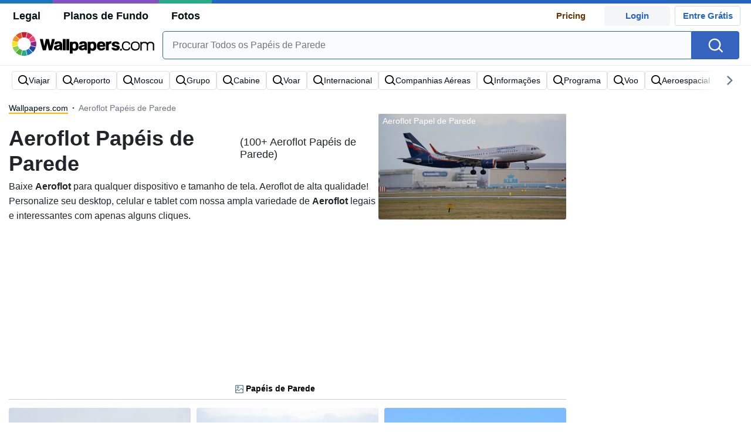

--- FILE ---
content_type: text/html; charset=UTF-8
request_url: https://pt.wallpapers.com/aeroflot
body_size: 35302
content:
<!-- type: kw, id 27775 --><!DOCTYPE html>
<html  lang="pt">

<head>
    <meta name="viewport" content="width=device-width, initial-scale=1.0, maximum-scale=1">
    <meta charset="UTF-8">
    <meta name='robots' content='index, follow, max-snippet:-1, max-image-preview:large, max-video-preview:-1' />

	<!-- This site is optimized with the Yoast SEO plugin v20.3 - https://yoast.com/wordpress/plugins/seo/ -->
	<title>[100+] Papéis de Parede de Aeroflot | Wallpapers.com</title>
	<meta name="description" content="Baixe 100+ Papéis de Parede de Aeroflot Grátis &amp; 500.000+ Papéis de Parede Grátis. ✓ 500.000+ Papéis de Parede em HD, Papéis de Parede de Aeroflot ✓ Grátis Para Usar ✓ Papéis de Parede de Qualidade ✓ Personalize para todos os tamanhos de tela" />
	<link rel="canonical" href="https://pt.wallpapers.com/aeroflot" />
	<meta property="og:locale" content="pt_PT" />
	<meta property="og:type" content="article" />
	<meta property="og:title" content="[100+] Papéis de Parede de Aeroflot | Wallpapers.com" />
	<meta property="og:description" content="Baixe 100+ Papéis de Parede de Aeroflot Grátis &amp; 500.000+ Papéis de Parede Grátis. ✓ 500.000+ Papéis de Parede em HD, Papéis de Parede de Aeroflot ✓ Grátis Para Usar ✓ Papéis de Parede de Qualidade ✓ Personalize para todos os tamanhos de tela" />
	<meta property="og:url" content="https://pt.wallpapers.com/aeroflot" />
	<meta property="og:site_name" content="Wallpapers.com" />
	<meta name="twitter:card" content="summary_large_image" />
	<script type="application/ld+json" class="yoast-schema-graph">{"@context":"https://schema.org","@graph":[{"@type":"CollectionPage","@id":"https://pt.wallpapers.com/aeroflot","url":"https://pt.wallpapers.com/aeroflot","name":"Aeroflot Archives - Wallpapers.com","isPartOf":{"@id":"https://pt.wallpapers.com/#website"},"breadcrumb":{"@id":"https://pt.wallpapers.com/aeroflot#breadcrumb"},"inLanguage":"pt"},{"@type":"BreadcrumbList","@id":"https://pt.wallpapers.com/aeroflot#breadcrumb","itemListElement":[{"@type":"ListItem","position":1,"name":"Home","item":"https://pt.wallpapers.com/"},{"@type":"ListItem","position":2,"name":"Aeroflot"}]},{"@type":"WebSite","@id":"https://pt.wallpapers.com/#website","url":"https://pt.wallpapers.com/","name":"Wallpapers.com","description":"","potentialAction":[{"@type":"SearchAction","target":{"@type":"EntryPoint","urlTemplate":"https://pt.wallpapers.com/?s={search_term_string}"},"query-input":"required name=search_term_string"}],"inLanguage":"pt"}]}</script>
	<!-- / Yoast SEO plugin. -->


<link rel='dns-prefetch' href='//code.jquery.com' />
<link rel='dns-prefetch' href='//cdnjs.cloudflare.com' />
<link rel='dns-prefetch' href='//maxcdn.bootstrapcdn.com' />
<!-- HANDLE_CSS_TAG wp-block-library --><!-- HANDLE_CSS_TAG elasticpress-related-posts-block --><!-- HANDLE_CSS_TAG classic-theme-styles --><link rel='stylesheet' id='classic-theme-styles-css' href='https://pt.wallpapers.com/wp-includes/css/classic-themes.min.css?ver=1' type='text/css' media='all' />
<style id='global-styles-inline-css' type='text/css'>
body{--wp--preset--color--black: #000000;--wp--preset--color--cyan-bluish-gray: #abb8c3;--wp--preset--color--white: #ffffff;--wp--preset--color--pale-pink: #f78da7;--wp--preset--color--vivid-red: #cf2e2e;--wp--preset--color--luminous-vivid-orange: #ff6900;--wp--preset--color--luminous-vivid-amber: #fcb900;--wp--preset--color--light-green-cyan: #7bdcb5;--wp--preset--color--vivid-green-cyan: #00d084;--wp--preset--color--pale-cyan-blue: #8ed1fc;--wp--preset--color--vivid-cyan-blue: #0693e3;--wp--preset--color--vivid-purple: #9b51e0;--wp--preset--gradient--vivid-cyan-blue-to-vivid-purple: linear-gradient(135deg,rgba(6,147,227,1) 0%,rgb(155,81,224) 100%);--wp--preset--gradient--light-green-cyan-to-vivid-green-cyan: linear-gradient(135deg,rgb(122,220,180) 0%,rgb(0,208,130) 100%);--wp--preset--gradient--luminous-vivid-amber-to-luminous-vivid-orange: linear-gradient(135deg,rgba(252,185,0,1) 0%,rgba(255,105,0,1) 100%);--wp--preset--gradient--luminous-vivid-orange-to-vivid-red: linear-gradient(135deg,rgba(255,105,0,1) 0%,rgb(207,46,46) 100%);--wp--preset--gradient--very-light-gray-to-cyan-bluish-gray: linear-gradient(135deg,rgb(238,238,238) 0%,rgb(169,184,195) 100%);--wp--preset--gradient--cool-to-warm-spectrum: linear-gradient(135deg,rgb(74,234,220) 0%,rgb(151,120,209) 20%,rgb(207,42,186) 40%,rgb(238,44,130) 60%,rgb(251,105,98) 80%,rgb(254,248,76) 100%);--wp--preset--gradient--blush-light-purple: linear-gradient(135deg,rgb(255,206,236) 0%,rgb(152,150,240) 100%);--wp--preset--gradient--blush-bordeaux: linear-gradient(135deg,rgb(254,205,165) 0%,rgb(254,45,45) 50%,rgb(107,0,62) 100%);--wp--preset--gradient--luminous-dusk: linear-gradient(135deg,rgb(255,203,112) 0%,rgb(199,81,192) 50%,rgb(65,88,208) 100%);--wp--preset--gradient--pale-ocean: linear-gradient(135deg,rgb(255,245,203) 0%,rgb(182,227,212) 50%,rgb(51,167,181) 100%);--wp--preset--gradient--electric-grass: linear-gradient(135deg,rgb(202,248,128) 0%,rgb(113,206,126) 100%);--wp--preset--gradient--midnight: linear-gradient(135deg,rgb(2,3,129) 0%,rgb(40,116,252) 100%);--wp--preset--duotone--dark-grayscale: url('#wp-duotone-dark-grayscale');--wp--preset--duotone--grayscale: url('#wp-duotone-grayscale');--wp--preset--duotone--purple-yellow: url('#wp-duotone-purple-yellow');--wp--preset--duotone--blue-red: url('#wp-duotone-blue-red');--wp--preset--duotone--midnight: url('#wp-duotone-midnight');--wp--preset--duotone--magenta-yellow: url('#wp-duotone-magenta-yellow');--wp--preset--duotone--purple-green: url('#wp-duotone-purple-green');--wp--preset--duotone--blue-orange: url('#wp-duotone-blue-orange');--wp--preset--font-size--small: 13px;--wp--preset--font-size--medium: 20px;--wp--preset--font-size--large: 36px;--wp--preset--font-size--x-large: 42px;--wp--preset--spacing--20: 0.44rem;--wp--preset--spacing--30: 0.67rem;--wp--preset--spacing--40: 1rem;--wp--preset--spacing--50: 1.5rem;--wp--preset--spacing--60: 2.25rem;--wp--preset--spacing--70: 3.38rem;--wp--preset--spacing--80: 5.06rem;}:where(.is-layout-flex){gap: 0.5em;}body .is-layout-flow > .alignleft{float: left;margin-inline-start: 0;margin-inline-end: 2em;}body .is-layout-flow > .alignright{float: right;margin-inline-start: 2em;margin-inline-end: 0;}body .is-layout-flow > .aligncenter{margin-left: auto !important;margin-right: auto !important;}body .is-layout-constrained > .alignleft{float: left;margin-inline-start: 0;margin-inline-end: 2em;}body .is-layout-constrained > .alignright{float: right;margin-inline-start: 2em;margin-inline-end: 0;}body .is-layout-constrained > .aligncenter{margin-left: auto !important;margin-right: auto !important;}body .is-layout-constrained > :where(:not(.alignleft):not(.alignright):not(.alignfull)){max-width: var(--wp--style--global--content-size);margin-left: auto !important;margin-right: auto !important;}body .is-layout-constrained > .alignwide{max-width: var(--wp--style--global--wide-size);}body .is-layout-flex{display: flex;}body .is-layout-flex{flex-wrap: wrap;align-items: center;}body .is-layout-flex > *{margin: 0;}:where(.wp-block-columns.is-layout-flex){gap: 2em;}.has-black-color{color: var(--wp--preset--color--black) !important;}.has-cyan-bluish-gray-color{color: var(--wp--preset--color--cyan-bluish-gray) !important;}.has-white-color{color: var(--wp--preset--color--white) !important;}.has-pale-pink-color{color: var(--wp--preset--color--pale-pink) !important;}.has-vivid-red-color{color: var(--wp--preset--color--vivid-red) !important;}.has-luminous-vivid-orange-color{color: var(--wp--preset--color--luminous-vivid-orange) !important;}.has-luminous-vivid-amber-color{color: var(--wp--preset--color--luminous-vivid-amber) !important;}.has-light-green-cyan-color{color: var(--wp--preset--color--light-green-cyan) !important;}.has-vivid-green-cyan-color{color: var(--wp--preset--color--vivid-green-cyan) !important;}.has-pale-cyan-blue-color{color: var(--wp--preset--color--pale-cyan-blue) !important;}.has-vivid-cyan-blue-color{color: var(--wp--preset--color--vivid-cyan-blue) !important;}.has-vivid-purple-color{color: var(--wp--preset--color--vivid-purple) !important;}.has-black-background-color{background-color: var(--wp--preset--color--black) !important;}.has-cyan-bluish-gray-background-color{background-color: var(--wp--preset--color--cyan-bluish-gray) !important;}.has-white-background-color{background-color: var(--wp--preset--color--white) !important;}.has-pale-pink-background-color{background-color: var(--wp--preset--color--pale-pink) !important;}.has-vivid-red-background-color{background-color: var(--wp--preset--color--vivid-red) !important;}.has-luminous-vivid-orange-background-color{background-color: var(--wp--preset--color--luminous-vivid-orange) !important;}.has-luminous-vivid-amber-background-color{background-color: var(--wp--preset--color--luminous-vivid-amber) !important;}.has-light-green-cyan-background-color{background-color: var(--wp--preset--color--light-green-cyan) !important;}.has-vivid-green-cyan-background-color{background-color: var(--wp--preset--color--vivid-green-cyan) !important;}.has-pale-cyan-blue-background-color{background-color: var(--wp--preset--color--pale-cyan-blue) !important;}.has-vivid-cyan-blue-background-color{background-color: var(--wp--preset--color--vivid-cyan-blue) !important;}.has-vivid-purple-background-color{background-color: var(--wp--preset--color--vivid-purple) !important;}.has-black-border-color{border-color: var(--wp--preset--color--black) !important;}.has-cyan-bluish-gray-border-color{border-color: var(--wp--preset--color--cyan-bluish-gray) !important;}.has-white-border-color{border-color: var(--wp--preset--color--white) !important;}.has-pale-pink-border-color{border-color: var(--wp--preset--color--pale-pink) !important;}.has-vivid-red-border-color{border-color: var(--wp--preset--color--vivid-red) !important;}.has-luminous-vivid-orange-border-color{border-color: var(--wp--preset--color--luminous-vivid-orange) !important;}.has-luminous-vivid-amber-border-color{border-color: var(--wp--preset--color--luminous-vivid-amber) !important;}.has-light-green-cyan-border-color{border-color: var(--wp--preset--color--light-green-cyan) !important;}.has-vivid-green-cyan-border-color{border-color: var(--wp--preset--color--vivid-green-cyan) !important;}.has-pale-cyan-blue-border-color{border-color: var(--wp--preset--color--pale-cyan-blue) !important;}.has-vivid-cyan-blue-border-color{border-color: var(--wp--preset--color--vivid-cyan-blue) !important;}.has-vivid-purple-border-color{border-color: var(--wp--preset--color--vivid-purple) !important;}.has-vivid-cyan-blue-to-vivid-purple-gradient-background{background: var(--wp--preset--gradient--vivid-cyan-blue-to-vivid-purple) !important;}.has-light-green-cyan-to-vivid-green-cyan-gradient-background{background: var(--wp--preset--gradient--light-green-cyan-to-vivid-green-cyan) !important;}.has-luminous-vivid-amber-to-luminous-vivid-orange-gradient-background{background: var(--wp--preset--gradient--luminous-vivid-amber-to-luminous-vivid-orange) !important;}.has-luminous-vivid-orange-to-vivid-red-gradient-background{background: var(--wp--preset--gradient--luminous-vivid-orange-to-vivid-red) !important;}.has-very-light-gray-to-cyan-bluish-gray-gradient-background{background: var(--wp--preset--gradient--very-light-gray-to-cyan-bluish-gray) !important;}.has-cool-to-warm-spectrum-gradient-background{background: var(--wp--preset--gradient--cool-to-warm-spectrum) !important;}.has-blush-light-purple-gradient-background{background: var(--wp--preset--gradient--blush-light-purple) !important;}.has-blush-bordeaux-gradient-background{background: var(--wp--preset--gradient--blush-bordeaux) !important;}.has-luminous-dusk-gradient-background{background: var(--wp--preset--gradient--luminous-dusk) !important;}.has-pale-ocean-gradient-background{background: var(--wp--preset--gradient--pale-ocean) !important;}.has-electric-grass-gradient-background{background: var(--wp--preset--gradient--electric-grass) !important;}.has-midnight-gradient-background{background: var(--wp--preset--gradient--midnight) !important;}.has-small-font-size{font-size: var(--wp--preset--font-size--small) !important;}.has-medium-font-size{font-size: var(--wp--preset--font-size--medium) !important;}.has-large-font-size{font-size: var(--wp--preset--font-size--large) !important;}.has-x-large-font-size{font-size: var(--wp--preset--font-size--x-large) !important;}
.wp-block-navigation a:where(:not(.wp-element-button)){color: inherit;}
:where(.wp-block-columns.is-layout-flex){gap: 2em;}
.wp-block-pullquote{font-size: 1.5em;line-height: 1.6;}
</style>
<!-- HANDLE_CSS_TAG bootstrap --><link rel='stylesheet' id='bootstrap-css' href='//maxcdn.bootstrapcdn.com/bootstrap/4.5.2/css/bootstrap.min.css?ver=6.1.1' type='text/css' media='all' />
<!-- HANDLE_CSS_TAG awesomeplete --><link rel='preload' href='//cdnjs.cloudflare.com/ajax/libs/awesomplete/1.1.5/awesomplete.min.css?ver=6.1.1' as='style' id='awesomeplete' media='all' onload='this.onload=null;this.rel="stylesheet"'><!-- HANDLE_CSS_TAG bundle --><link rel='stylesheet' id='bundle-css' href='https://pt.wallpapers.com/wp-content/themes/wallpapers.com_/bundle.css?ver=1751955894' type='text/css' media='all' />
<!-- HANDLE_CSS_TAG elasticpress-autosuggest --><script type='text/javascript' src='https://pt.wallpapers.com/wp-content/plugins/pixel-unit/assets/js/lozad.min.js?ver=1691513293' id='lozad-js-js'></script>
<script type='text/javascript' src='https://pt.wallpapers.com/wp-content/plugins/pixel-unit/assets/js/lozad-custom.js?ver=1691513293' id='lozad-custom-script-js'></script>
<script type='text/javascript' src='//code.jquery.com/jquery-3.5.1.min.js?ver=6.1.1' id='jquery-js'></script>
<meta name="generator" content="WordPress 6.1.1" />
<script>
var l_page_type= 'keyword';
  // Get the current time in seconds
  const now = Math.floor(Date.now() / 1000);
  // Calculate a timestamp that only changes every 1 hr (3600 seconds)
  const ts = Math.floor(now / 3600) * 3600;

  // Create and append the script dynamically
    const script = document.createElement('script');
  script.src = 'https://pt.wallpapers.com/wp-content/themes/wallpapers.com_/js/static.js?ts=' + ts;
  document.head.appendChild(script);
</script><link rel="icon" href="https://pt.wallpapers.com/wp-content/uploads/2023/03/favicon-1.ico" sizes="32x32" />
<link rel="icon" href="https://pt.wallpapers.com/wp-content/uploads/2023/03/favicon-1.ico" sizes="192x192" />
<link rel="apple-touch-icon" href="https://pt.wallpapers.com/wp-content/uploads/2023/03/favicon-1.ico" />
<meta name="msapplication-TileImage" content="https://pt.wallpapers.com/wp-content/uploads/2023/03/favicon-1.ico" />
<style>
.code-block- {}
.code-block-default {margin: 8px 0; clear: both;}
</style>
 <script type="text/javascript">
  var blogherads = blogherads || {};
  blogherads.adq = blogherads.adq || [];
</script>
        <script async src="https://pagead2.googlesyndication.com/pagead/js/adsbygoogle.js?client=ca-pub-5734292711266667" crossorigin="anonymous"></script>
    <!--
<script type="text/javascript" async="async" data-cfasync="false" src="https://ads.blogherads.com/static/blogherads.js"></script>
<script type="text/javascript" async="async" data-cfasync="false" src="https://ads.blogherads.com/sk/12/121/1216835/29719/header.js"></script> 
-->
<style type="text/css">
.ads-container,.single .ads-container, .tax-keyword .ads-container{
	display: none;
}
.ads2-container {
	display: grid;
	place-items: center;

margin-block: 10px;
/*
	padding:10px;
	*/
}
	.ads-desk2,.ads2-container.ads-tablet  {
	   display: none ;
	 }


.a2leaderboard {
	height: 250px;
}

.single #a2lh.a2leaderboard {
	height: 50px;
}

@media (min-width: 800px) and (max-width: 1199px) {
	.ads-desk2,.ads2-container.ads-tablet  {
	   display: grid!important; 
	 }
	 .single #a2lh.a2leaderboard, .single .a2leaderboard {
	height: 90px;
}
	.a2leaderboard {
		height: 90px;
	}
	.tax-keyword .a2leaderboard {
		max-width: 100%;
	}
	    .keyword-box figure {
	    display:none;
	    }
}

@media (min-width: 1200px) {
	.ads-desk2  {
	   display: grid!important; 
	 }

.single .a2leaderboard {
	height: 250px;
	/*	 margin-bottom: 10px;*/
}
	 
.single #a2lh.a2leaderboard {
	height: 50px;
	/* margin-bottom: 10px;*/
}


	 /*
	.a2leaderboard {
		height: 250px
	}*/
	.tax-keyword .a2leaderboard {
		max-width: 100%;
	}
}

@media (min-width: 1200px) and (min-height: 750px) {

	 
.single .a2leaderboard, .single #a2lh.a2leaderboard {
	height: 250px;
		/* margin-bottom: 10px;*/
}

}

</style>                        <link rel="preload" media="(min-width: 800px)" href="https://wallpapers.com/images/featured/aeroflot-f6esj3zb622dqs2d.webp" as="image" fetchpriority='high' decoding='sync'>
                    <link rel="preload" media="(max-width: 799px)" href="https://wallpapers.com/images/featured-small/aeroflot-f6esj3zb622dqs2d.webp" as="image" fetchpriority='high' decoding='sync'>
            <link rel="preload" href="https://pt.wallpapers.com/wp-content/themes/wallpapers.com_/res/sprite.svg" as="image" type="image/svg+xml">
    <link rel="alternate" hreflang="pt" href="https://pt.wallpapers.com/aeroflot" /><link rel="alternate" hreflang="en" href="https://wallpapers.com/aeroflot" /><link rel="alternate" hreflang="x-default" href="https://wallpapers.com/aeroflot" />        <script type="text/javascript">var JS_LINKS={"GB":"wallpapers.com\/aeroflot"}</script>
        <!--
    <script async>!function(n){if(!window.cnx){window.cnx={},window.cnx.cmd=[];var t=n.createElement('iframe');t.src='javascript:false'; t.display='none',t.onload=function(){var n=t.contentWindow.document,c=n.createElement('script');c.src='//cd.connatix.com/connatix.player.js?cid=bdab4eec-ee37-4cb6-bfcf-619b8ba22d32',c.setAttribute('async','1'),c.setAttribute('type','text/javascript'),n.body.appendChild(c)},n.head.appendChild(t)}}(document);</script>
-->
            <link rel="preload" href="https://fonts.googleapis.com/css2?family=Roboto:wght@400;700&display=swap">
    <link rel="icon" href="https://pt.wallpapers.com/wp-content/themes/wallpapers.com_/src/fav-icon.svg" >


                <script type="application/ld+json">
		{"@context":"http://schema.org/","@type":"ImageObject","@id":"https://pt.wallpapers.com/#/schema/image/aeroflot-f6esj3zb622dqs2d","name":"Aeroflot Pap\u00e9is de Parede","caption":"Aeroflot Pap\u00e9is de Parede Escolha dos editores","license":"https://pt.wallpapers.com/dmca","acquireLicensePage":"https://pt.wallpapers.com/aeroflot","contentUrl":"https://wallpapers.com/images/featured-full/aeroflot-f6esj3zb622dqs2d.jpg","thumbnailUrl":"https://wallpapers.com/images/featured/aeroflot-f6esj3zb622dqs2d.jpg"}	</script>
                    <script type="application/ld+json">
		{"@context":"http://schema.org/","@type":"ImageObject","@id":"https://pt.wallpapers.com/#/schema/image/cj3i7js9661weu9y","name":"Download Assistentesde Voo Da Aeroflot Wallpaper","caption":"Assistentesde Voo Da AeroflotWallpaper","description":"Assistentesde Voo Da AeroflotWallpaper","license":"https://pt.wallpapers.com/dmca","acquireLicensePage":"https://pt.wallpapers.com/papeis-de-parede/aeroflot-2048-x-1405-cj3i7js9661weu9y.html","contentUrl":"https://wallpapers.com/images/hd/flight-attendants-aeroflot-cj3i7js9661weu9y.jpg","thumbnailUrl":"https://wallpapers.com/images/thumbnail/flight-attendants-aeroflot-cj3i7js9661weu9y.jpg"}	</script>
                    <script type="application/ld+json">
		{"@context":"http://schema.org/","@type":"ImageObject","@id":"https://pt.wallpapers.com/#/schema/image/f6esj3zb622dqs2d","name":"Download Aterragemda Aeroflot Wallpaper","caption":"Aterragemda AeroflotWallpaper","description":"Aterragemda AeroflotWallpaper","license":"https://pt.wallpapers.com/dmca","acquireLicensePage":"https://pt.wallpapers.com/papeis-de-parede/aeroflot-1920-x-1080-f6esj3zb622dqs2d.html","contentUrl":"https://wallpapers.com/images/hd/aeroflot-landing-f6esj3zb622dqs2d.jpg","thumbnailUrl":"https://wallpapers.com/images/thumbnail/aeroflot-landing-f6esj3zb622dqs2d.jpg"}	</script>
                    <script type="application/ld+json">
		{"@context":"http://schema.org/","@type":"ImageObject","@id":"https://pt.wallpapers.com/#/schema/image/7xqmgq4c1uobf9mh","name":"Download Aeroflot 1900 X 1266 Wallpaper","caption":"Aeroflot 1900 X 1266Wallpaper","description":"Aeroflot 1900 X 1266Wallpaper","license":"https://pt.wallpapers.com/dmca","acquireLicensePage":"https://pt.wallpapers.com/papeis-de-parede/aeroflot-1900-x-1266-7xqmgq4c1uobf9mh.html","contentUrl":"https://wallpapers.com/images/hd/low-angle-aeroflot-7xqmgq4c1uobf9mh.jpg","thumbnailUrl":"https://wallpapers.com/images/thumbnail/low-angle-aeroflot-7xqmgq4c1uobf9mh.jpg"}	</script>
                    <script type="application/ld+json">
		{"@context":"http://schema.org/","@type":"ImageObject","@id":"https://pt.wallpapers.com/#/schema/image/7j6l2ynv9j3sm40t","name":"Download Voandocom A Aeroflot Wallpaper","caption":"Voandocom A AeroflotWallpaper","description":"Voandocom A AeroflotWallpaper","license":"https://pt.wallpapers.com/dmca","acquireLicensePage":"https://pt.wallpapers.com/papeis-de-parede/aeroflot-1200-x-960-7j6l2ynv9j3sm40t.html","contentUrl":"https://wallpapers.com/images/hd/flying-aeroflot-7j6l2ynv9j3sm40t.jpg","thumbnailUrl":"https://wallpapers.com/images/thumbnail/flying-aeroflot-7j6l2ynv9j3sm40t.jpg"}	</script>
                    <script type="application/ld+json">
		{"@context":"http://schema.org/","@type":"ImageObject","@id":"https://pt.wallpapers.com/#/schema/image/vwmp2eu85orxlbrt","name":"Download Tradu\u00e7\u00e3opapel De Parede De Computador Ou Celular Com A Imagem De Uma Comiss\u00e1ria De Bordo Da Aeroflot. Wallpaper","caption":"Tradu\u00e7\u00e3opapel De Parede De Computador Ou Celular Com A Imagem De Uma Comiss\u00e1ria De Bordo Da Aeroflot.Wallpaper","description":"Tradu\u00e7\u00e3opapel De Parede De Computador Ou Celular Com A Imagem De Uma Comiss\u00e1ria De Bordo Da Aeroflot.Wallpaper","license":"https://pt.wallpapers.com/dmca","acquireLicensePage":"https://pt.wallpapers.com/papeis-de-parede/comissaria-de-bordo-1600-x-1000-vwmp2eu85orxlbrt.html","contentUrl":"https://wallpapers.com/images/hd/aeroflot-flight-attendant-vwmp2eu85orxlbrt.jpg","thumbnailUrl":"https://wallpapers.com/images/thumbnail/aeroflot-flight-attendant-vwmp2eu85orxlbrt.jpg"}	</script>
                    <script type="application/ld+json">
		{"@context":"http://schema.org/","@type":"ImageObject","@id":"https://pt.wallpapers.com/#/schema/image/5g9p93fubfxldenu","name":"Download Papelde Parede Em Tons De Cinza Da Aeroflot. Wallpaper","caption":"Papelde Parede Em Tons De Cinza Da Aeroflot.Wallpaper","description":"Papelde Parede Em Tons De Cinza Da Aeroflot.Wallpaper","license":"https://pt.wallpapers.com/dmca","acquireLicensePage":"https://pt.wallpapers.com/papeis-de-parede/aeroflot-1280-x-960-5g9p93fubfxldenu.html","contentUrl":"https://wallpapers.com/images/hd/grayscale-aeroflot-5g9p93fubfxldenu.jpg","thumbnailUrl":"https://wallpapers.com/images/thumbnail/grayscale-aeroflot-5g9p93fubfxldenu.jpg"}	</script>
                    <script type="application/ld+json">
		{"@context":"http://schema.org/","@type":"ImageObject","@id":"https://pt.wallpapers.com/#/schema/image/r40c50tj4eh9oo21","name":"Download Checkin Do Balc\u00e3o Da Aeroflot. Wallpaper","caption":"Checkin Do Balc\u00e3o Da Aeroflot.Wallpaper","description":"Checkin Do Balc\u00e3o Da Aeroflot.Wallpaper","license":"https://pt.wallpapers.com/dmca","acquireLicensePage":"https://pt.wallpapers.com/papeis-de-parede/aeroflot-4416-x-2826-r40c50tj4eh9oo21.html","contentUrl":"https://wallpapers.com/images/hd/aeroflot-counter-check-in-r40c50tj4eh9oo21.jpg","thumbnailUrl":"https://wallpapers.com/images/thumbnail/aeroflot-counter-check-in-r40c50tj4eh9oo21.jpg"}	</script>
                    <script type="application/ld+json">
		{"@context":"http://schema.org/","@type":"ImageObject","@id":"https://pt.wallpapers.com/#/schema/image/s0igh7sdr76rmmpr","name":"Download Aeroflotreflexivo Wallpaper","caption":"AeroflotreflexivoWallpaper","description":"AeroflotreflexivoWallpaper","license":"https://pt.wallpapers.com/dmca","acquireLicensePage":"https://pt.wallpapers.com/papeis-de-parede/aeroflot-3614-x-2361-s0igh7sdr76rmmpr.html","contentUrl":"https://wallpapers.com/images/hd/reflective-aeroflot-s0igh7sdr76rmmpr.jpg","thumbnailUrl":"https://wallpapers.com/images/thumbnail/reflective-aeroflot-s0igh7sdr76rmmpr.jpg"}	</script>
                    <script type="application/ld+json">
		{"@context":"http://schema.org/","@type":"ImageObject","@id":"https://pt.wallpapers.com/#/schema/image/d59hpzs1kdt3a39b","name":"Download Aeroflot 3318 X 2212 Wallpaper","caption":"Aeroflot 3318 X 2212Wallpaper","description":"Aeroflot 3318 X 2212Wallpaper","license":"https://pt.wallpapers.com/dmca","acquireLicensePage":"https://pt.wallpapers.com/papeis-de-parede/aeroflot-3318-x-2212-d59hpzs1kdt3a39b.html","contentUrl":"https://wallpapers.com/images/hd/man-standing-aeroflot-d59hpzs1kdt3a39b.jpg","thumbnailUrl":"https://wallpapers.com/images/thumbnail/man-standing-aeroflot-d59hpzs1kdt3a39b.jpg"}	</script>
                    <script type="application/ld+json">
		{"@context":"http://schema.org/","@type":"ImageObject","@id":"https://pt.wallpapers.com/#/schema/image/3tb2lroy4nwdpi2n","name":"Download Comiss\u00e1ria De Bordo 1920 X 1080 Wallpaper","caption":"Comiss\u00e1ria De Bordo 1920 X 1080Wallpaper","description":"Comiss\u00e1ria De Bordo 1920 X 1080Wallpaper","license":"https://pt.wallpapers.com/dmca","acquireLicensePage":"https://pt.wallpapers.com/papeis-de-parede/comissaria-de-bordo-1920-x-1080-3tb2lroy4nwdpi2n.html","contentUrl":"https://wallpapers.com/images/hd/flight-attendants-with-pilot-3tb2lroy4nwdpi2n.jpg","thumbnailUrl":"https://wallpapers.com/images/thumbnail/flight-attendants-with-pilot-3tb2lroy4nwdpi2n.jpg"}	</script>
                    <script type="application/ld+json">
		{"@context":"http://schema.org/","@type":"ImageObject","@id":"https://pt.wallpapers.com/#/schema/image/pxnb3hke3qpy6y5m","name":"Download Aeroflot 3500 X 2333 Wallpaper","caption":"Aeroflot 3500 X 2333Wallpaper","description":"Aeroflot 3500 X 2333Wallpaper","license":"https://pt.wallpapers.com/dmca","acquireLicensePage":"https://pt.wallpapers.com/papeis-de-parede/aeroflot-3500-x-2333-pxnb3hke3qpy6y5m.html","contentUrl":"https://wallpapers.com/images/hd/aeroflot-aircraft-pxnb3hke3qpy6y5m.jpg","thumbnailUrl":"https://wallpapers.com/images/thumbnail/aeroflot-aircraft-pxnb3hke3qpy6y5m.jpg"}	</script>
                    <script type="application/ld+json">
		{"@context":"http://schema.org/","@type":"ImageObject","@id":"https://pt.wallpapers.com/#/schema/image/037vfml4l4iid0dv","name":"Download \"belleyaeroflot\" Does Not Make Sense In English Or Portuguese In The Context Of Computer Or Mobile Wallpaper. Please Provide A Different Sentence To Be Translated. Wallpaper","caption":"\"belleyaeroflot\" Does Not Make Sense In English Or Portuguese In The Context Of Computer Or Mobile Wallpaper. Please Provide A Different Sentence To Be Translated.Wallpaper","description":"\"belleyaeroflot\" Does Not Make Sense In English Or Portuguese In The Context Of Computer Or Mobile Wallpaper. Please Provide A Different Sentence To Be Translated.Wallpaper","license":"https://pt.wallpapers.com/dmca","acquireLicensePage":"https://pt.wallpapers.com/papeis-de-parede/aeroflot-2048-x-1363-037vfml4l4iid0dv.html","contentUrl":"https://wallpapers.com/images/hd/belly-aeroflot-037vfml4l4iid0dv.jpg","thumbnailUrl":"https://wallpapers.com/images/thumbnail/belly-aeroflot-037vfml4l4iid0dv.jpg"}	</script>
                    <script type="application/ld+json">
		{"@context":"http://schema.org/","@type":"ImageObject","@id":"https://pt.wallpapers.com/#/schema/image/ourct5cu5dx65v0f","name":"Download N\u00e3o\u00e9 Poss\u00edvel Fornecer Uma Tradu\u00e7\u00e3o Relacionada A Papel De Parede De Computador Ou Celular A Partir Da Frase \"boarding Aeroflot\". Por Favor, Forne\u00e7a Um Contexto Adequado Para Que Eu Possa Ajud\u00e1-lo Melhor. Wallpaper","caption":"N\u00e3o\u00e9 Poss\u00edvel Fornecer Uma Tradu\u00e7\u00e3o Relacionada A Papel De Parede De Computador Ou Celular A Partir Da Frase \"boarding Aeroflot\". Por Favor, Forne\u00e7a Um Contexto Adequado Para Que Eu Possa Ajud\u00e1-lo Melhor.Wallpaper","description":"N\u00e3o\u00e9 Poss\u00edvel Fornecer Uma Tradu\u00e7\u00e3o Relacionada A Papel De Parede De Computador Ou Celular A Partir Da Frase \"boarding Aeroflot\". Por Favor, Forne\u00e7a Um Contexto Adequado Para Que Eu Possa Ajud\u00e1-lo Melhor.Wallpaper","license":"https://pt.wallpapers.com/dmca","acquireLicensePage":"https://pt.wallpapers.com/papeis-de-parede/aeroflot-2134-x-1200-ourct5cu5dx65v0f.html","contentUrl":"https://wallpapers.com/images/hd/boarding-aeroflot-ourct5cu5dx65v0f.jpg","thumbnailUrl":"https://wallpapers.com/images/thumbnail/boarding-aeroflot-ourct5cu5dx65v0f.jpg"}	</script>
                    <script type="application/ld+json">
		{"@context":"http://schema.org/","@type":"ImageObject","@id":"https://pt.wallpapers.com/#/schema/image/mhu004rycfbajcil","name":"Download Aeroflot 1575 X 1050 Wallpaper","caption":"Aeroflot 1575 X 1050Wallpaper","description":"Aeroflot 1575 X 1050Wallpaper","license":"https://pt.wallpapers.com/dmca","acquireLicensePage":"https://pt.wallpapers.com/papeis-de-parede/aeroflot-1575-x-1050-mhu004rycfbajcil.html","contentUrl":"https://wallpapers.com/images/hd/jet-engine-aeroflot-mhu004rycfbajcil.jpg","thumbnailUrl":"https://wallpapers.com/images/thumbnail/jet-engine-aeroflot-mhu004rycfbajcil.jpg"}	</script>
                    <script type="application/ld+json">
		{"@context":"http://schema.org/","@type":"ImageObject","@id":"https://pt.wallpapers.com/#/schema/image/5v3mlang0lzadcql","name":"Download Esperandoaeroflot. Wallpaper","caption":"Esperandoaeroflot.Wallpaper","description":"Esperandoaeroflot.Wallpaper","license":"https://pt.wallpapers.com/dmca","acquireLicensePage":"https://pt.wallpapers.com/papeis-de-parede/aeroflot-3000-x-2000-5v3mlang0lzadcql.html","contentUrl":"https://wallpapers.com/images/hd/waiting-aeroflot-5v3mlang0lzadcql.jpg","thumbnailUrl":"https://wallpapers.com/images/thumbnail/waiting-aeroflot-5v3mlang0lzadcql.jpg"}	</script>
                    <script type="application/ld+json">
		{"@context":"http://schema.org/","@type":"ImageObject","@id":"https://pt.wallpapers.com/#/schema/image/no09f5fx4gjcvcks","name":"Download Equipeaeroflot. Wallpaper","caption":"Equipeaeroflot.Wallpaper","description":"Equipeaeroflot.Wallpaper","license":"https://pt.wallpapers.com/dmca","acquireLicensePage":"https://pt.wallpapers.com/papeis-de-parede/aeroflot-3626-x-2529-no09f5fx4gjcvcks.html","contentUrl":"https://wallpapers.com/images/hd/crew-aeroflot-no09f5fx4gjcvcks.jpg","thumbnailUrl":"https://wallpapers.com/images/thumbnail/crew-aeroflot-no09f5fx4gjcvcks.jpg"}	</script>
                    <script type="application/ld+json">
		{"@context":"http://schema.org/","@type":"ImageObject","@id":"https://pt.wallpapers.com/#/schema/image/51mx9pzo0x7gdkex","name":"Download Fundoda Aeroflot Wallpaper","caption":"Fundoda AeroflotWallpaper","description":"Fundoda AeroflotWallpaper","license":"https://pt.wallpapers.com/dmca","acquireLicensePage":"https://pt.wallpapers.com/papeis-de-parede/aeroflot-2560-x-1706-51mx9pzo0x7gdkex.html","contentUrl":"https://wallpapers.com/images/hd/bottom-aeroflot-51mx9pzo0x7gdkex.jpg","thumbnailUrl":"https://wallpapers.com/images/thumbnail/bottom-aeroflot-51mx9pzo0x7gdkex.jpg"}	</script>
                    <script type="application/ld+json">
		{"@context":"http://schema.org/","@type":"ImageObject","@id":"https://pt.wallpapers.com/#/schema/image/6hsl2zekge3nhx5b","name":"Download Vis\u00e3olateral Aeroflot Wallpaper","caption":"Vis\u00e3olateral AeroflotWallpaper","description":"Vis\u00e3olateral AeroflotWallpaper","license":"https://pt.wallpapers.com/dmca","acquireLicensePage":"https://pt.wallpapers.com/papeis-de-parede/aeroflot-2000-x-1500-6hsl2zekge3nhx5b.html","contentUrl":"https://wallpapers.com/images/hd/side-view-aeroflot-6hsl2zekge3nhx5b.jpg","thumbnailUrl":"https://wallpapers.com/images/thumbnail/side-view-aeroflot-6hsl2zekge3nhx5b.jpg"}	</script>
                    <script type="application/ld+json">
		{"@context":"http://schema.org/","@type":"ImageObject","@id":"https://pt.wallpapers.com/#/schema/image/mzlwhigmtvy0vxds","name":"Download Aeroflot 958 X 1280 Wallpaper","caption":"Aeroflot 958 X 1280Wallpaper","description":"Aeroflot 958 X 1280Wallpaper","license":"https://pt.wallpapers.com/dmca","acquireLicensePage":"https://pt.wallpapers.com/papeis-de-parede/aeroflot-958-x-1280-mzlwhigmtvy0vxds.html","contentUrl":"https://wallpapers.com/images/hd/business-class-aeroflot-mzlwhigmtvy0vxds.jpg","thumbnailUrl":"https://wallpapers.com/images/thumbnail/business-class-aeroflot-mzlwhigmtvy0vxds.jpg"}	</script>
                    <script type="application/ld+json">
		{"@context":"http://schema.org/","@type":"ImageObject","@id":"https://pt.wallpapers.com/#/schema/image/hxzw7wd0z2ui76a1","name":"Download Aeroflottraseira \u00c2ngulo Wallpaper","caption":"Aeroflottraseira \u00c2nguloWallpaper","description":"Aeroflottraseira \u00c2nguloWallpaper","license":"https://pt.wallpapers.com/dmca","acquireLicensePage":"https://pt.wallpapers.com/papeis-de-parede/aeroflot-1920-x-1272-hxzw7wd0z2ui76a1.html","contentUrl":"https://wallpapers.com/images/hd/aeroflot-back-angle-hxzw7wd0z2ui76a1.jpg","thumbnailUrl":"https://wallpapers.com/images/thumbnail/aeroflot-back-angle-hxzw7wd0z2ui76a1.jpg"}	</script>
                    <script type="application/ld+json">
		{"@context":"http://schema.org/","@type":"ImageObject","@id":"https://pt.wallpapers.com/#/schema/image/36zryjpnrglnffq1","name":"Download Aeroflot 2500 X 3333 Wallpaper","caption":"Aeroflot 2500 X 3333Wallpaper","description":"Aeroflot 2500 X 3333Wallpaper","license":"https://pt.wallpapers.com/dmca","acquireLicensePage":"https://pt.wallpapers.com/papeis-de-parede/aeroflot-2500-x-3333-36zryjpnrglnffq1.html","contentUrl":"https://wallpapers.com/images/hd/aeroflot-seat-36zryjpnrglnffq1.jpg","thumbnailUrl":"https://wallpapers.com/images/thumbnail/aeroflot-seat-36zryjpnrglnffq1.jpg"}	</script>
                    <script type="application/ld+json">
		{"@context":"http://schema.org/","@type":"ImageObject","@id":"https://pt.wallpapers.com/#/schema/image/2utw459imhjps2ok","name":"Download Carregandoa Tela De Fundo Da Aeroflot. Wallpaper","caption":"Carregandoa Tela De Fundo Da Aeroflot.Wallpaper","description":"Carregandoa Tela De Fundo Da Aeroflot.Wallpaper","license":"https://pt.wallpapers.com/dmca","acquireLicensePage":"https://pt.wallpapers.com/papeis-de-parede/aeroflot-1999-x-1342-2utw459imhjps2ok.html","contentUrl":"https://wallpapers.com/images/hd/loading-aeroflot-2utw459imhjps2ok.jpg","thumbnailUrl":"https://wallpapers.com/images/thumbnail/loading-aeroflot-2utw459imhjps2ok.jpg"}	</script>
                    <script type="application/ld+json">
		{"@context":"http://schema.org/","@type":"ImageObject","@id":"https://pt.wallpapers.com/#/schema/image/slmzkfpwygd5gcw9","name":"Download Aeroflot 1075 X 1772 Wallpaper","caption":"Aeroflot 1075 X 1772Wallpaper","description":"Aeroflot 1075 X 1772Wallpaper","license":"https://pt.wallpapers.com/dmca","acquireLicensePage":"https://pt.wallpapers.com/papeis-de-parede/aeroflot-1075-x-1772-slmzkfpwygd5gcw9.html","contentUrl":"https://wallpapers.com/images/hd/vector-aeroflot-slmzkfpwygd5gcw9.jpg","thumbnailUrl":"https://wallpapers.com/images/thumbnail/vector-aeroflot-slmzkfpwygd5gcw9.jpg"}	</script>
                    <script type="application/ld+json">
		{"@context":"http://schema.org/","@type":"ImageObject","@id":"https://pt.wallpapers.com/#/schema/image/cinxu9weirrkfkqs","name":"Download Avi\u00e3obrinquedo Da Aeroflot. Wallpaper","caption":"Avi\u00e3obrinquedo Da Aeroflot.Wallpaper","description":"Avi\u00e3obrinquedo Da Aeroflot.Wallpaper","license":"https://pt.wallpapers.com/dmca","acquireLicensePage":"https://pt.wallpapers.com/papeis-de-parede/aeroflot-2500-x-1875-cinxu9weirrkfkqs.html","contentUrl":"https://wallpapers.com/images/hd/toy-aeroflot-airplane-cinxu9weirrkfkqs.jpg","thumbnailUrl":"https://wallpapers.com/images/thumbnail/toy-aeroflot-airplane-cinxu9weirrkfkqs.jpg"}	</script>
                    <script type="application/ld+json">
		{"@context":"http://schema.org/","@type":"ImageObject","@id":"https://pt.wallpapers.com/#/schema/image/pz1vaeg89i2dh3ty","name":"Download Aremo\u00e7\u00e3o Da Aeroflot. Wallpaper","caption":"Aremo\u00e7\u00e3o Da Aeroflot.Wallpaper","description":"Aremo\u00e7\u00e3o Da Aeroflot.Wallpaper","license":"https://pt.wallpapers.com/dmca","acquireLicensePage":"https://pt.wallpapers.com/papeis-de-parede/aeroflot-1920-x-1305-pz1vaeg89i2dh3ty.html","contentUrl":"https://wallpapers.com/images/hd/taking-off-aeroflot-pz1vaeg89i2dh3ty.jpg","thumbnailUrl":"https://wallpapers.com/images/thumbnail/taking-off-aeroflot-pz1vaeg89i2dh3ty.jpg"}	</script>
                    <script type="application/ld+json">
		{"@context":"http://schema.org/","@type":"ImageObject","@id":"https://pt.wallpapers.com/#/schema/image/p5k0sfzhtni8fkzj","name":"Download Aeroflot 3000 X 2000 Wallpaper","caption":"Aeroflot 3000 X 2000Wallpaper","description":"Aeroflot 3000 X 2000Wallpaper","license":"https://pt.wallpapers.com/dmca","acquireLicensePage":"https://pt.wallpapers.com/papeis-de-parede/aeroflot-3000-x-2000-p5k0sfzhtni8fkzj.html","contentUrl":"https://wallpapers.com/images/hd/aeroflot-russian-aircraft-p5k0sfzhtni8fkzj.jpg","thumbnailUrl":"https://wallpapers.com/images/thumbnail/aeroflot-russian-aircraft-p5k0sfzhtni8fkzj.jpg"}	</script>
                    <script type="application/ld+json">
		{"@context":"http://schema.org/","@type":"ImageObject","@id":"https://pt.wallpapers.com/#/schema/image/tlel6n2pqabzis77","name":"Download Trabalhadoresda Aeronave Aeroflot. Wallpaper","caption":"Trabalhadoresda Aeronave Aeroflot.Wallpaper","description":"Trabalhadoresda Aeronave Aeroflot.Wallpaper","license":"https://pt.wallpapers.com/dmca","acquireLicensePage":"https://pt.wallpapers.com/papeis-de-parede/comissaria-de-bordo-1920-x-1080-tlel6n2pqabzis77.html","contentUrl":"https://wallpapers.com/images/hd/flight-attendants-working-for-aeroflot-tlel6n2pqabzis77.jpg","thumbnailUrl":"https://wallpapers.com/images/thumbnail/flight-attendants-working-for-aeroflot-tlel6n2pqabzis77.jpg"}	</script>
                    <script type="application/ld+json">
		{"@context":"http://schema.org/","@type":"ImageObject","@id":"https://pt.wallpapers.com/#/schema/image/u9czx4mwtiv9t2ki","name":"Download C\u00e9unublado Da Aeroflot. Wallpaper","caption":"C\u00e9unublado Da Aeroflot.Wallpaper","description":"C\u00e9unublado Da Aeroflot.Wallpaper","license":"https://pt.wallpapers.com/dmca","acquireLicensePage":"https://pt.wallpapers.com/papeis-de-parede/aeroflot-2000-x-1333-u9czx4mwtiv9t2ki.html","contentUrl":"https://wallpapers.com/images/hd/cloudy-sky-aeroflot-u9czx4mwtiv9t2ki.jpg","thumbnailUrl":"https://wallpapers.com/images/thumbnail/cloudy-sky-aeroflot-u9czx4mwtiv9t2ki.jpg"}	</script>
                    <script type="application/ld+json">
		{"@context":"http://schema.org/","@type":"ItemList","mainEntityOfPage":{"@type":"CollectionPage","@id":"https://pt.wallpapers.com/aeroflot"},"itemListElement":[{"@type":"ListItem","position":1,"url":"https://pt.wallpapers.com/papeis-de-parede/aeroflot-2048-x-1405-cj3i7js9661weu9y.html"},{"@type":"ListItem","position":2,"url":"https://pt.wallpapers.com/papeis-de-parede/aeroflot-1920-x-1080-f6esj3zb622dqs2d.html"},{"@type":"ListItem","position":3,"url":"https://pt.wallpapers.com/papeis-de-parede/aeroflot-1900-x-1266-7xqmgq4c1uobf9mh.html"},{"@type":"ListItem","position":4,"url":"https://pt.wallpapers.com/papeis-de-parede/aeroflot-1200-x-960-7j6l2ynv9j3sm40t.html"},{"@type":"ListItem","position":5,"url":"https://pt.wallpapers.com/papeis-de-parede/comissaria-de-bordo-1600-x-1000-vwmp2eu85orxlbrt.html"},{"@type":"ListItem","position":6,"url":"https://pt.wallpapers.com/papeis-de-parede/aeroflot-1280-x-960-5g9p93fubfxldenu.html"},{"@type":"ListItem","position":7,"url":"https://pt.wallpapers.com/papeis-de-parede/aeroflot-4416-x-2826-r40c50tj4eh9oo21.html"},{"@type":"ListItem","position":8,"url":"https://pt.wallpapers.com/papeis-de-parede/aeroflot-3614-x-2361-s0igh7sdr76rmmpr.html"},{"@type":"ListItem","position":9,"url":"https://pt.wallpapers.com/papeis-de-parede/aeroflot-3318-x-2212-d59hpzs1kdt3a39b.html"},{"@type":"ListItem","position":10,"url":"https://pt.wallpapers.com/papeis-de-parede/comissaria-de-bordo-1920-x-1080-3tb2lroy4nwdpi2n.html"},{"@type":"ListItem","position":11,"url":"https://pt.wallpapers.com/papeis-de-parede/aeroflot-3500-x-2333-pxnb3hke3qpy6y5m.html"},{"@type":"ListItem","position":12,"url":"https://pt.wallpapers.com/papeis-de-parede/aeroflot-2048-x-1363-037vfml4l4iid0dv.html"},{"@type":"ListItem","position":13,"url":"https://pt.wallpapers.com/papeis-de-parede/aeroflot-2134-x-1200-ourct5cu5dx65v0f.html"},{"@type":"ListItem","position":14,"url":"https://pt.wallpapers.com/papeis-de-parede/aeroflot-1575-x-1050-mhu004rycfbajcil.html"},{"@type":"ListItem","position":15,"url":"https://pt.wallpapers.com/papeis-de-parede/aeroflot-3000-x-2000-5v3mlang0lzadcql.html"},{"@type":"ListItem","position":16,"url":"https://pt.wallpapers.com/papeis-de-parede/aeroflot-3626-x-2529-no09f5fx4gjcvcks.html"},{"@type":"ListItem","position":17,"url":"https://pt.wallpapers.com/papeis-de-parede/aeroflot-2560-x-1706-51mx9pzo0x7gdkex.html"},{"@type":"ListItem","position":18,"url":"https://pt.wallpapers.com/papeis-de-parede/aeroflot-2000-x-1500-6hsl2zekge3nhx5b.html"},{"@type":"ListItem","position":19,"url":"https://pt.wallpapers.com/papeis-de-parede/aeroflot-958-x-1280-mzlwhigmtvy0vxds.html"},{"@type":"ListItem","position":20,"url":"https://pt.wallpapers.com/papeis-de-parede/aeroflot-1920-x-1272-hxzw7wd0z2ui76a1.html"}],"numberOfItems":28}	</script>
            <style media="(max-width: 799px)">
li#item-1244258 { grid-row-end: span 6; }
li#item-1294940 { grid-row-end: span 5; }
li#item-1154983 { grid-row-end: span 6; }
li#item-1147202 { grid-row-end: span 6; }
li#item-1617397 { grid-row-end: span 5; }
li#item-1107034 { grid-row-end: span 6; }
li#item-1524102 { grid-row-end: span 6; }
li#item-1541426 { grid-row-end: span 6; }
li#item-1255892 { grid-row-end: span 6; }
li#item-1075283 { grid-row-end: span 5; }
li#item-1501459 { grid-row-end: span 6; }
li#item-1004100 { grid-row-end: span 6; }
li#item-1480532 { grid-row-end: span 5; }
li#item-1435254 { grid-row-end: span 6; }
li#item-1114966 { grid-row-end: span 6; }
li#item-1457703 { grid-row-end: span 6; }
li#item-1099185 { grid-row-end: span 6; }
li#item-1127142 { grid-row-end: span 6; }
li#item-1444825 { grid-row-end: span 6; }
li#item-1347742 { grid-row-end: span 6; }
li#item-1063380 { grid-row-end: span 6; }
li#item-1056983 { grid-row-end: span 6; }
li#item-1552676 { grid-row-end: span 7; }
li#item-1244007 { grid-row-end: span 6; }
li#item-1502183 { grid-row-end: span 6; }
li#item-1486298 { grid-row-end: span 6; }
li#item-1571884 { grid-row-end: span 5; }
li#item-1584932 { grid-row-end: span 6; }
</style>
<style media="(min-width: 800px)">
li#item-1244258 { grid-row-end: span 5; }
li#item-1294940 { grid-row-end: span 4; }
li#item-1154983 { grid-row-end: span 5; }
li#item-1147202 { grid-row-end: span 5; }
li#item-1617397 { grid-row-end: span 4; }
li#item-1107034 { grid-row-end: span 5; }
li#item-1524102 { grid-row-end: span 5; }
li#item-1541426 { grid-row-end: span 5; }
li#item-1255892 { grid-row-end: span 5; }
li#item-1075283 { grid-row-end: span 4; }
li#item-1501459 { grid-row-end: span 5; }
li#item-1004100 { grid-row-end: span 5; }
li#item-1480532 { grid-row-end: span 4; }
li#item-1435254 { grid-row-end: span 5; }
li#item-1114966 { grid-row-end: span 5; }
li#item-1457703 { grid-row-end: span 5; }
li#item-1099185 { grid-row-end: span 5; }
li#item-1127142 { grid-row-end: span 5; }
li#item-1444825 { grid-row-end: span 9; }
li#item-1347742 { grid-row-end: span 5; }
li#item-1063380 { grid-row-end: span 9; }
li#item-1056983 { grid-row-end: span 5; }
li#item-1552676 { grid-row-end: span 11; }
li#item-1244007 { grid-row-end: span 5; }
li#item-1502183 { grid-row-end: span 5; }
li#item-1486298 { grid-row-end: span 5; }
li#item-1571884 { grid-row-end: span 4; }
li#item-1584932 { grid-row-end: span 5; }
</style>
    <!-- Google Tag Manager -->
    <script>(function(w,d,s,l,i){w[l]=w[l]||[];w[l].push({'gtm.start':
                new Date().getTime(),event:'gtm.js'});var f=d.getElementsByTagName(s)[0],
            j=d.createElement(s),dl=l!='dataLayer'?'&l='+l:'';j.async=true;j.src=
            'https://www.googletagmanager.com/gtm.js?id='+i+dl;f.parentNode.insertBefore(j,f);
        })(window,document,'script','dataLayer','GTM-WV4522P');</script>
    <!-- End Google Tag Manager -->

    <script type="text/javascript">
        var ajax_url = 'https://pt.wallpapers.com/wp-admin/admin-ajax.php';
    </script>
        <script data-sdk="l/1.1.11" data-cfasync="false" nowprocket src="https://html-load.com/loader.min.js" charset="UTF-8"></script>
    <script data-cfasync="false" nowprocket>(function(){function t(){const n=["url","loader_light","close-error-report","message","recovery","host","href","width: 100vw; height: 100vh; z-index: 2147483647; position: fixed; left: 0; top: 0;","Fallback Failed","height","from","currentScript","name","link,style","appendChild","&error=","hostname","/loader.min.js","&domain=","iframe","getBoundingClientRect","forEach","location","752660zEiBtT","as_modal_loaded","querySelector","VGhlcmUgd2FzIGEgcHJvYmxlbSBsb2FkaW5nIHRoZSBwYWdlLiBQbGVhc2UgY2xpY2sgT0sgdG8gbGVhcm4gbW9yZS4=","none","localStorage","now","rtt","1281tPZMvf","35130TNbFSz","POST","as_index",'/loader.min.js"]',"map","display","Script not found","value","data",'script[src*="//',"width","https://report.error-report.com/modal?eventId=&error=","https://error-report.com/report","reload","setAttribute","last_bfa_at","src","addEventListener","6229072TALKwh","check","style","116705HZYhdk","script","2062ZhAIjt","getComputedStyle","3516AMVRQm","length","https://report.error-report.com/modal?eventId=&error=Vml0YWwgQVBJIGJsb2NrZWQ%3D&domain=","22296472lqEHoN","querySelectorAll","charCodeAt","as_","type","searchParams","68IPYZqv","createElement","onLine","append","removeEventListener","textContent","concat","loader-check","split","write","_fa_","toString","https://report.error-report.com/modal?eventId=","documentElement","error","18PfGiJj","remove","https://","btoa","1304994RQSQCJ","&url=","contains","Cannot find currentScript","connection","attributes","Failed to load script: ","title","setItem","text","outerHTML"];return(t=function(){return n})()}function n(o,e){const r=t();return(n=function(t,n){return r[t-=238]})(o,e)}(function(){const o=n,e=t();for(;;)try{if(820844===parseInt(o(249))/1+-parseInt(o(315))/2*(parseInt(o(317))/3)+parseInt(o(326))/4*(parseInt(o(313))/5)+parseInt(o(292))/6*(-parseInt(o(291))/7)+-parseInt(o(310))/8+-parseInt(o(245))/9*(-parseInt(o(283))/10)+parseInt(o(320))/11)break;e.push(e.shift())}catch(t){e.push(e.shift())}})(),(()=>{"use strict";const t=n,o=t=>{const o=n;let e=0;for(let n=0,r=t[o(318)];n<r;n++)e=(e<<5)-e+t[o(322)](n),e|=0;return e},e=class{static[t(311)](){const n=t;var e,r;let c=arguments[n(318)]>0&&void 0!==arguments[0]?arguments[0]:n(264),a=!(arguments[n(318)]>1&&void 0!==arguments[1])||arguments[1];const i=Date[n(289)](),s=i-i%864e5,d=s-864e5,l=s+864e5,u=n(323)+o(c+"_"+s),w=n(323)+o(c+"_"+d),h=n(323)+o(c+"_"+l);return u!==w&&u!==h&&w!==h&&!(null!==(e=null!==(r=window[u])&&void 0!==r?r:window[w])&&void 0!==e?e:window[h])&&(a&&(window[u]=!0,window[w]=!0,window[h]=!0),!0)}};function r(o,e){const r=t;try{window[r(288)][r(257)](window[r(282)][r(265)]+r(240)+btoa(r(307)),Date[r(289)]()[r(241)]())}catch(t){}try{!async function(t,o){const e=r;try{if(await async function(){const t=n;try{if(await async function(){const t=n;if(!navigator[t(328)])return!0;try{await fetch(location[t(266)])}catch(t){return!0}return!1}())return!0;try{if(navigator[t(253)][t(290)]>1e3)return!0}catch(t){}return!1}catch(t){return!1}}())return;const r=await async function(t){const o=n;try{const n=new URL(o(304));n[o(325)][o(329)](o(324),o(261)),n[o(325)][o(329)](o(256),""),n[o(325)][o(329)](o(263),t),n[o(325)][o(329)](o(260),location[o(266)]);const e=await fetch(n[o(266)],{method:o(293)});return await e[o(258)]()}catch(t){return o(244)}}(t);document[e(321)](e(273))[e(281)]((t=>{const n=e;t[n(246)](),t[n(331)]=""}));let a=!1;window[e(309)](e(263),(t=>{const n=e;n(284)===t[n(300)]&&(a=!0)}));const i=document[e(327)](e(279));i[e(308)]=e(242)[e(332)](r,e(275))[e(332)](btoa(t),e(278))[e(332)](o,e(250))[e(332)](btoa(location[e(266)])),i[e(306)](e(312),e(267)),document[e(243)][e(274)](i);const s=t=>{const n=e;n(262)===t[n(300)]&&(i[n(246)](),window[n(330)](n(263),s))};window[e(309)](e(263),s);const d=()=>{const t=e,n=i[t(280)]();return t(287)!==window[t(316)](i)[t(297)]&&0!==n[t(302)]&&0!==n[t(269)]};let l=!1;const u=setInterval((()=>{if(!document[e(251)](i))return clearInterval(u);d()||l||(clearInterval(u),l=!0,c(t,o))}),1e3);setTimeout((()=>{a||l||(l=!0,c(t,o))}),3e3)}catch(n){c(t,o)}}(o,e)}catch(t){c(o,e)}}function c(n,o){const e=t;try{const t=atob(e(286));!1!==confirm(t)?location[e(266)]=e(303)[e(332)](btoa(n),e(278))[e(332)](o,e(250))[e(332)](btoa(location[e(266)])):location[e(305)]()}catch(t){location[e(266)]=e(319)[e(332)](o)}}(()=>{const n=t,o=t=>n(255)[n(332)](t);let c="";try{var a,i;null===(a=document[n(271)])||void 0===a||a[n(246)]();const t=null!==(i=function(){const t=n,o=t(294)+window[t(248)](window[t(282)][t(276)]);return window[o]}())&&void 0!==i?i:0;if(!e[n(311)](n(333),!1))return;const s="html-load.com,fb.html-load.com,content-loader.com,fb.content-loader.com"[n(238)](",");c=s[0];const d=document[n(285)](n(301)[n(332)](s[t],n(295)));if(!d)throw new Error(n(298));const l=Array[n(270)](d[n(254)])[n(296)]((t=>({name:t[n(272)],value:t[n(299)]})));if(t+1<s[n(318)])return function(t,o){const e=n,r=e(294)+window[e(248)](window[e(282)][e(276)]);window[r]=o}(0,t+1),void function(t,o){const e=n;var r;const c=document[e(327)](e(314));o[e(281)]((t=>{const n=e;let{name:o,value:r}=t;return c[n(306)](o,r)})),c[e(306)](e(308),e(247)[e(332)](t,e(277))),document[e(239)](c[e(259)]);const a=null===(r=document[e(271)])||void 0===r?void 0:r[e(259)];if(!a)throw new Error(e(252));document[e(239)](a)}(s[t+1],l);r(o(n(268)),c)}catch(t){try{t=t[n(241)]()}catch(t){}r(o(t),c)}})()})();
        })();</script>
    <link rel="stylesheet" href="https://assets.dictivatted-foothers.cloud/resources/css/main.min.css" />
</head>
<body
        class="archive tax-keyword term-aeroflot term-27775">
<!-- Google Tag Manager (noscript) -->
<noscript><iframe src="https://www.googletagmanager.com/ns.html?id=GTM-WV4522P"
                  height="0" width="0" style="display:none;visibility:hidden"></iframe></noscript>
<!-- End Google Tag Manager (noscript) -->
<svg width="0" height="0" class="hidden">
    <symbol xmlns="http://www.w3.org/2000/svg" viewBox="0 0 36 36" id="all-articles-icon">
        <path d="M18 36a18 18 0 1118-18 18.022 18.022 0 01-18 18zm0-33.335A15.335 15.335 0 1033.335 18 15.352 15.352 0 0018 2.665zM8 22h20v2H8v-2zm0-5h20v2H8v-2zm0-5h13v2H8v-2z" fill="#29ab88" fill-rule="evenodd"></path>
    </symbol>
    <symbol xmlns="http://www.w3.org/2000/svg" viewBox="0 0 13 8" id="arrow-down">
        <path d="M6.5 4.784L10.731.5l1.592 1.611L6.5 8.007l-5.822-5.9L2.269.5z" fill-rule="evenodd"></path>
    </symbol>
    <symbol xmlns="http://www.w3.org/2000/svg" viewBox="0 0 10 16" id="arrow-right">
        <path d="M2.35 15.485L.513 13.658 6.2 8 .513 2.341 2.35.514 9.874 8z" fill="#2464c4" fill-rule="evenodd"></path>
    </symbol>
    <symbol xmlns="http://www.w3.org/2000/svg" viewBox="0 0 18 13" id="back-to-top">
        <path d="M18 12.878L9 5.632l-9 7.246v-4.76l9-8 9 8v4.76z" fill="#fff" fill-rule="evenodd"></path>
    </symbol>
    <symbol xmlns="http://www.w3.org/2000/svg" viewBox="0 0 15 15" id="close-icon">
        <path d="M14.619 1.275L8.892 7l5.726 5.726L13.347 14 7.62 8.274 1.894 14 .622 12.728 6.348 7 .622 1.275 1.894 0 7.62 5.729 13.347 0z" fill="#010101" fill-rule="evenodd"></path>
    </symbol>
    <symbol xmlns="http://www.w3.org/2000/svg" viewBox="0 0 15 15" id="close-icon-white">
        <path d="M14.619 1.275L8.892 7l5.726 5.726L13.347 14 7.62 8.274 1.894 14 .622 12.728 6.348 7 .622 1.275 1.894 0 7.62 5.729 13.347 0z" fill="#FFFFFF" fill-rule="evenodd"></path>
    </symbol>
    <symbol xmlns="http://www.w3.org/2000/svg" viewBox="0 0 25 22" id="coffee-icon">
        <path d="M10.329 13.1a.736.736 0 001.042-.036c.278-.3.927-.785.629-1.064-1.264-1.182-1.086-3.641 0-5 1.474-1.843 1.891-4.231 0-6a1.822 1.822 0 00-1.707.212.74.74 0 00.036 1.045c1.135 1.062 1.11 2.44-.052 3.894a5.967 5.967 0 00-1.252 3.512 4.452 4.452 0 001.304 3.437zM25 11.565V13a3.666 3.666 0 01-4 4h-1a7.04 7.04 0 01-7 5H7a6.681 6.681 0 01-7-7l.006-8.388A.91.91 0 011 6h4c.96-1.463 1.388-2.747.323-3.744a.741.741 0 01-.036-1.045A1.834 1.834 0 017 1c1.89 1.768 1.473 4.156 0 6-1.087 1.359-1.264 3.818 0 5 .3.279-.358.765-.635 1.064a.736.736 0 01-1.042.036 4.452 4.452 0 01-1.3-3.437C4.038 8.868 3.679 8.719 4 8H2v7c0 1.886 1.966 5.032 4.7 5.1C8 20 10.825 20 13 20c1.406 0 5-2.056 5-5V8h-3a1.265 1.265 0 01-1-1 1.265 1.265 0 011-1h4a1.265 1.265 0 011 1v1l1.322-.121A3.685 3.685 0 0125 11.565zM23 12a1.873 1.873 0 00-2-2h-1v5l1.322.191C22.536 15.19 23 14.217 23 13v-1z" fill="#2464c4" fill-rule="evenodd"></path>
    </symbol>
    <symbol xmlns="http://www.w3.org/2000/svg" viewBox="0 0 23 21" id="display-fixed-icon">
        <path d="M15 19v-5h5v5h-5zm0-11h5v5h-5V8zm0-6h5v5h-5V2zM9 14h5v5H9v-5zm0-6h5v5H9V8zm0-6h5v5H9V2zM3 14h5v5H3v-5zm0-6h5v5H3V8zm0-6h5v5H3V2z" class="toggle-buttons" fill-rule="evenodd"></path>
    </symbol>
    <symbol xmlns="http://www.w3.org/2000/svg" viewBox="0 0 23 21" id="display-mosaic-icon">
        <path d="M9 19v-5h11v5H9zm6-11h5v5h-5V8zM9 2h11v5H9V2zM3 2h5v5H3V2zm11 11H3V8h11v5zm-6 6H3v-5h5v5z" class="toggle-buttons" fill-rule="evenodd"></path>
    </symbol>
    <symbol xmlns="http://www.w3.org/2000/svg" viewBox="0 0 20 19" id="download">
        <path d="M18.61 19H1.39A1.436 1.436 0 010 17.522v-4.513L2 13v4h16v-4l2 .009v4.513A1.436 1.436 0 0118.61 19zm-8.7-6.145a.444.444 0 01-.67-.04L4.267 6.068s-.677-.583.057-.583h2.507V.346S6.731 0 7.306 0h4.528a.326.326 0 01.4.293v5.044h2.314c.891 0 .22.61.22.61s-4.379 6.434-4.854 6.909z" fill="#fff" fill-rule="evenodd"></path>
    </symbol>
    <symbol xmlns="http://www.w3.org/2000/svg" viewBox="0 0 28 24" id="dropbox-icon">
        <path d="M14 5.125L7.5 9.251l6.5 4.128-6.5 4.126L1 13.379l6.5-4.128L1 5.125 7.5 1zM7.482 18.874l6.5-4.127 6.5 4.127L13.98 23zM14 13.379l6.5-4.127L14 5.125 20.5 1 27 5.125l-6.5 4.126 6.5 4.128-6.5 4.127z" fill="#fff" fill-rule="evenodd"></path>
    </symbol>
    <symbol xmlns="http://www.w3.org/2000/svg" viewBox="0 0 18 18" id="edit-icon">
        <path d="M1.053 12.972S.282 14.719-1 18c3.355-.759 5.508-1.436 5.508-1.436l1.253-1.3-3.456-3.594zm2.116-2.2l3.455 3.591L14.4 6.284l-3.457-3.591zM13.535 0l-1.728 1.8 3.456 3.59 1.728-1.8z" fill="#fff" fill-rule="evenodd"></path>
    </symbol>
    <symbol xmlns="http://www.w3.org/2000/svg" viewBox="0 0 20 20" id="facebook-icon">
        <path d="M11.325 18.011v-7.766h2.617l.392-3.027h-3.01V5.286a1.257 1.257 0 011.5-1.473h1.609V1.106a21.63 21.63 0 00-2.34-.118 3.653 3.653 0 00-3.908 4V7.22H5.561v3.027h2.623v7.763h3.141z" fill="#fff" fill-rule="evenodd"></path>
    </symbol>
    <symbol xmlns="http://www.w3.org/2000/svg" viewBox="0 0 25 22" id="favorites-icon">
        <path d="M20.434 13.161l-6.942 6.647a.706.706 0 01-.982 0l-6.952-6.67a3.732 3.732 0 01-.306-.287c-.13-.134-.336-.375-.619-.725a9.588 9.588 0 01-.758-1.079 6.746 6.746 0 01-.6-1.341 4.807 4.807 0 01-.263-1.529 5.062 5.062 0 011.419-3.81 5.381 5.381 0 013.912-1.373 4.433 4.433 0 011.41.239 5.681 5.681 0 011.337.642q.617.4 1.064.759a10.7 10.7 0 01.846.754 10.342 10.342 0 01.848-.753q.446-.355 1.064-.759a5.685 5.685 0 011.337-.642 4.434 4.434 0 011.41-.239 5.381 5.381 0 013.912 1.373 5.068 5.068 0 011.414 3.809q0 2.448-2.551 4.984zM17 4.878c-.683 0-2.2 1.574-4 3.362-2.141-2.113-4.742-4.351-7-2.34-2.746 3.032 2.23 7.1 1.791 6.747l4.866 4.668a.494.494 0 00.687 0l4.856-4.653c1.191-1.184 2.737-2.568 2.8-3.709.094-1.796-.34-4.095-4-4.075z" fill="#2464c4" fill-rule="evenodd"></path>
    </symbol>
    <symbol xmlns="http://www.w3.org/2000/svg" viewBox="0 0 28 24" id="google-drive-icon">
        <path d="M13 9L5 21l-3.011-5.839L9 3zm13 6h-8L10.1 1.99h7.515zm-1 1l-3.734 6-14.844-.01L10 16h15z" fill="#fff" fill-rule="evenodd"></path>
    </symbol>
    <symbol xmlns="http://www.w3.org/2000/svg" viewBox="0 0 25.48 26" id="google-icon">
        <path d="M25.48 13.29a11.59 11.59 0 00-.27-2.66H13v4.83h7.16a6.35 6.35 0 01-2.65 4.24v.16l3.86 3h.27a12.71 12.71 0 003.87-9.56" fill="#4285f4"></path>
        <path d="M13 26a12.36 12.36 0 008.61-3.15l-4.1-3.15A7.74 7.74 0 0113 21a7.83 7.83 0 01-7.4-5.41h-.15L1.44 18.7l-.05.15A13 13 0 0013 26" fill="#34a853"></path>
        <path d="M5.6 15.57A8.05 8.05 0 015.17 13a8.44 8.44 0 01.42-2.57v-.17L1.52 7.1l-.13.07a12.94 12.94 0 000 11.67l4.21-3.27" fill="#fbbc05"></path>
        <path d="M13 5.03a7.18 7.18 0 015 1.94l3.74-3.59A12.53 12.53 0 0013 0 13 13 0 001.39 7.17l4.2 3.26A7.86 7.86 0 0113 5.03" fill="#eb4335"></path>
    </symbol>
    <symbol xmlns="http://www.w3.org/2000/svg" viewBox="0 0 20 17" id="heart-blue">
        <path d="M10 16.85a.682.682 0 01-.491-.195l-6.951-6.547a3.7 3.7 0 01-.306-.282q-.2-.2-.619-.712a9.421 9.421 0 01-.758-1.06 6.561 6.561 0 01-.6-1.316 4.641 4.641 0 01-.263-1.5A4.919 4.919 0 011.431 1.5 5.441 5.441 0 015.343.15a4.506 4.506 0 011.41.235 5.726 5.726 0 011.337.63q.617.4 1.064.746A10.634 10.634 0 0110 2.5a10.3 10.3 0 01.848-.739q.446-.349 1.064-.746a5.727 5.727 0 011.336-.63A4.508 4.508 0 0114.659.15a5.441 5.441 0 013.912 1.35 4.925 4.925 0 011.414 3.739q0 2.4-2.551 4.892l-6.942 6.525a.682.682 0 01-.492.194z" fill="#2464c4" fill-rule="evenodd"></path>
    </symbol>
    <symbol xmlns="http://www.w3.org/2000/svg" viewBox="0 0 16 13" id="image-icon">
        <path d="M16 11.018A2 2 0 0114 13H2a2 2 0 01-2-2V2a2 2 0 012-2h12a2 2 0 012 2v9.018zM1 10a2.21 2.21 0 002.23 2H13a1.986 1.986 0 001.518-.711L13 9.051s-.823-2.089-2 0c-.281.368-.885 1.72-2 0-2.115-2.908-3-3.932-3-3.932s0-.972-2 .981c-1.026 1-2.19 2.147-3 2.945V10zm14-7a2.21 2.21 0 00-2.23-2H3a2 2 0 00-2 2v4.085l4-3.932s.977-.707 2 .983a35.228 35.228 0 003 3.932s-.147.482 1-.983c1.353-1.729 2.184.434 4 2.944V3zm-5 1a1 1 0 111-1 1 1 0 01-1 1z" fill="#fff" fill-rule="evenodd"></path>
    </symbol>
    <symbol xmlns="http://www.w3.org/2000/svg" viewBox="0 0 19 19" id="link-arrow-icon">
        <path d="M11 19v-8h8v8h-8zm7-7h-6v6h6v-6zM11 0h8v8h-8V0zm1 7h6V1h-6v6zM0 11h8v8H0v-8zm1 7h6v-6H1v6zM0 0h8v8H0V0zm1 7h6V1H1v6z" fill="#010101" fill-rule="evenodd"></path>
    </symbol>
    <symbol xmlns="http://www.w3.org/2000/svg" viewBox="0 0 20 20" id="link-icon">
        <path d="M7.917 17.8a4.058 4.058 0 01-5.74-5.737L6.242 8a4.067 4.067 0 015.74 0c.042.042.084.084.123.129.026.023.045.039.071.064a.962.962 0 01.158.21.132.132 0 01.013.023.971.971 0 01-1.322 1.306 1.893 1.893 0 01-.417-.362 2.107 2.107 0 00-2.986-.006L3.55 13.437a2.111 2.111 0 000 2.99 2.111 2.111 0 002.99 0l2.45-2.45a3.174 3.174 0 002.712.036L7.917 17.8zM17.8 7.917l-4.066 4.066a4.061 4.061 0 01-5.74 0c-.042-.042-.084-.084-.123-.129a.615.615 0 01-.068-.065.972.972 0 01-.158-.21.151.151 0 01-.013-.023.971.971 0 011.322-1.306 1.887 1.887 0 01.417.362 2.107 2.107 0 002.986.007l4.072-4.072a2.111 2.111 0 000-2.99 2.111 2.111 0 00-2.99 0L11 6a3.185 3.185 0 00-2.712-.036l3.782-3.785a4.055 4.055 0 115.73 5.738z" fill="#fff" fill-rule="evenodd"></path>
    </symbol>
    <symbol xmlns="http://www.w3.org/2000/svg" viewBox="0 0 19 19" id="menu-icon">
        <path d="M11 19v-8h8v8h-8zm7-7h-6v6h6v-6zM11 0h8v8h-8V0zm1 7h6V1h-6v6zM0 11h8v8H0v-8zm1 7h6v-6H1v6zM0 0h8v8H0V0zm1 7h6V1H1v6z" fill="#010101" fill-rule="evenodd"></path>
    </symbol>
    <symbol xmlns="http://www.w3.org/2000/svg" viewBox="0 0 20 20" id="more-icon">
        <path d="M16.813 12.5a2 2 0 112-2 2 2 0 01-2 2zM10 12.5a2 2 0 112-2 2 2 0 01-2 2zm-6.812 0a2 2 0 112-2 2 2 0 01-2 2z" fill="#fff" fill-rule="evenodd"></path>
    </symbol>
    <symbol xmlns="http://www.w3.org/2000/svg" viewBox="0 0 18 22" id="pending-icon">
        <path d="M12.72 12.7c1.186.658 3.28 2.255 3.28 4.3v2h1v2H0v-2h1v-2c0-2.045 2.094-3.646 3.28-4.308.777-.4 2.15-1.069 2.053-2.187-.03-.345-.36-.9-1.745-1.617A6.322 6.322 0 011 3V2H0V0h17v2h-1v1a7 7 0 01-3.591 5.893c-1.388.713-1.715 1.273-1.744 1.617-.093 1.117 1.463 1.842 2.055 2.19zM9 10c.138-1.583 2.171-2.129 2.765-2.434C13.9 6.621 14 3.032 14 3V2H3v1a5.245 5.245 0 002.235 4.565C5.828 7.87 7.862 8.42 8 10c.238 2.716-2.348 3.465-3.029 4A3.7 3.7 0 003 17v2h11v-2c0-1.074-.593-2.041-1.967-3-.774-.475-3.271-1.28-3.033-4zm4.014 7.991h-9.03v-1h9.03v1zM7 7a4.586 4.586 0 01-3-3h9a5.049 5.049 0 01-3 3c-.92.807-2.482.315-3 0z" fill="#fff" fill-rule="evenodd"></path>
    </symbol>
    <symbol xmlns="http://www.w3.org/2000/svg" viewBox="0 0 20 20" id="pin-icon">
        <path d="M10.379 2.141C5.8 2.141 3.5 5.383 3.5 8.087a3.655 3.655 0 001.972 3.635.332.332 0 00.482-.238c.046-.167.146-.584.194-.764a.459.459 0 00-.139-.53 2.723 2.723 0 01-.636-1.867 4.535 4.535 0 014.742-4.558c2.586 0 4.007 1.562 4.007 3.647 0 2.745-1.229 5.061-3.053 5.061a1.478 1.478 0 01-1.52-1.834 20.22 20.22 0 00.85-3.378A1.28 1.28 0 009.1 5.833c-1.03 0-1.857 1.054-1.857 2.464A3.633 3.633 0 007.549 9.8L6.31 14.989a10.527 10.527 0 00-.028 3.611.128.128 0 00.229.055 10.118 10.118 0 001.738-3.115c.118-.423.677-2.616.677-2.616a2.769 2.769 0 002.352 1.186c3.1 0 5.2-2.789 5.2-6.522-.003-2.818-2.422-5.447-6.099-5.447z" fill="#fff" fill-rule="evenodd"></path>
    </symbol>
    <symbol xmlns="http://www.w3.org/2000/svg" viewBox="0 0 36 36" width="36" height="36" id="popular_icon">
        <path d="M18.5 34.044a19.914 19.914 0 01-3.037-.251A10.341 10.341 0 018.6 36a21.609 21.609 0 01-6.678-1.156 1.394 1.394 0 01.018-2.618c2.5-.871 3.261-2.306 3.488-3.2a16.336 16.336 0 01-5.382-12C.051 7.634 8.327 0 18.5 0s18.449 7.634 18.449 17.02S28.673 34.044 18.5 34.044zm0-31.525c-8.666 0-15.716 6.505-15.716 14.5a14.035 14.035 0 005.5 11 8.254 8.254 0 01-.209 3c-.127-.081-.265-.146-.39-.23A6.9 6.9 0 016.04 33.01a15.477 15.477 0 003.371.171 3.783 3.783 0 001.439.119 4.721 4.721 0 001.8-.9 11.759 11.759 0 001.719-1.4 16.865 16.865 0 004.131.525c8.666 0 15.716-6.505 15.716-14.5S27.166 2.519 18.5 2.519zm5.729 16.638l.791 4.68a1.4 1.4 0 01-.544 1.357 1.349 1.349 0 01-1.439.105L18.9 23.09l-4.144 2.21a1.35 1.35 0 01-1.439-.105 1.4 1.4 0 01-.544-1.357l.791-4.68-3.35-3.315a1.4 1.4 0 01-.346-1.422 1.373 1.373 0 011.1-.944l4.63-.683 2.07-4.258a1.358 1.358 0 012.451 0l2.07 4.258 4.63.683a1.373 1.373 0 011.1.944 1.4 1.4 0 01-.346 1.422zm-3.141-3.723a1.367 1.367 0 01-1.029-.759L18.9 12.283l-1.163 2.392a1.367 1.367 0 01-1.029.759l-2.6.383 1.882 1.862a1.4 1.4 0 01.393 1.228l-.444 2.629 2.326-1.241a1.348 1.348 0 011.272 0l2.326 1.241-.444-2.629a1.4 1.4 0 01.393-1.228l1.881-1.862z" fill="#e35e71" fill-rule="evenodd"/>
    </symbol>
    <symbol xmlns="http://www.w3.org/2000/svg" viewBox="0 0 20 20" id="pw_hide">
        <path d="M16.971 10.025a3.875 3.875 0 011.764 2.519s-.735 2.512-1.282 1.013a4.182 4.182 0 00-1.71-2.483 10.535 10.535 0 01-2.133 1.215 3.744 3.744 0 01.214 2.772s-1.979 1.865-1.746.266a3.907 3.907 0 00-.147-2.514A8.664 8.664 0 0110 13a6.9 6.9 0 01-.9-.081 3.594 3.594 0 01-1.178 2.071s-2.555.617-1.566-.547a3.656 3.656 0 001.107-1.9 12.2 12.2 0 01-2.228-1.008 3.72 3.72 0 01-2.072 1.856S.7 12.982 2.042 12.26a3.9 3.9 0 001.894-1.583A7.446 7.446 0 011 7a9.625 9.625 0 01.6-1.071C3.17 7.863 7.2 11 10 11c3.395.218 7.106-3.546 8.473-5.258A7.677 7.677 0 0119 7a6.784 6.784 0 01-2.029 3.025z" fill="#cdcdcd" fill-rule="evenodd"></path>
    </symbol>
    <symbol xmlns="http://www.w3.org/2000/svg" viewBox="0 0 20 20" id="pw_show">
        <path d="M10 16c-3.8 0-8.437-3.5-9-6 0 0 2.673-6 9-6 3.14 0 7.673 1.589 9 6-.173 1.411-3.765 6.089-9 6zm0-11c-4.536-.312-7 5-7 5 .617 1.583 3.677 5 7 5 4.081.262 6.63-4.241 7-5-2.177-4.228-4.253-5-7-5zm.5 9A3.775 3.775 0 017 10a4.544 4.544 0 01.061-.7 1.141 1.141 0 001.095.852 1.156 1.156 0 100-2.312 1.136 1.136 0 00-.729.279A3.46 3.46 0 0110.5 6a3.775 3.775 0 013.5 4 3.775 3.775 0 01-3.5 4z" fill="#cdcdcd" fill-rule="evenodd"></path>
    </symbol>
    <symbol xmlns="http://www.w3.org/2000/svg" viewBox="0 0 28 22" id="refine-color-icon">
        <path d="M3.7 4.987c-.827 0-.7-.017-.7.913v11.2c0 .928-.128.912.7.912h20.591c.826 0 .7.016.7-.912V5.9c0-.928.128-.912-.7-.912H3.7zM22.985 16H5V7h17.985v9z" fill="#888" fill-rule="evenodd"></path>
    </symbol>
    <symbol xmlns="http://www.w3.org/2000/svg" viewBox="0 0 24 22" id="refine-horizontal-icon">
        <path d="M20.574 5.433L17.4 8.611l1.271 1.271a.962.962 0 01-.118 1.4l-1.8 1.8-1.279-1.282c-1.48 1.473-5.1 5.073-6.342 6.345a3.426 3.426 0 01-2.542 1.272 9.275 9.275 0 00-1.907.636l-1.271-1.272s.467-.29.636-1.907c-.255-1.405 1.271-2.543 1.271-2.543l6.353-6.353L10.4 6.7l1.911-1.9a1.019 1.019 0 011.271 0l1.271 1.271 3.178-3.181c1-.772 1.271 0 1.271 0l1.271 1.271a.919.919 0 01.001 1.272zM6.59 15.6l-.636 1.91 1.907-.636 6.347-6.347-1.268-1.274z" fill="#010101" fill-rule="evenodd"></path>
    </symbol>
    <symbol xmlns="http://www.w3.org/2000/svg" viewBox="0 0 24 22" id="refine-icon">
        <path d="M18.859 16a3.981 3.981 0 01-7.717 0H2v-2h9.142a3.981 3.981 0 017.717 0H22v2h-3.141zM15 13a2 2 0 102 2 2 2 0 00-2-2zM9 9a3.991 3.991 0 01-3.859-3H2V4h3.141a3.981 3.981 0 017.717 0H22v2h-9.141A3.991 3.991 0 019 9zm0-6a2 2 0 102 2 2 2 0 00-2-2z" fill="#010101" fill-rule="evenodd"></path>
    </symbol>
    <symbol xmlns="http://www.w3.org/2000/svg" viewBox="0 0 24 22" id="refine-orientation-icon">
        <path d="M17.128 2.3a9.5 9.5 0 015.446 7.685H24A11.2 11.2 0 0012.645 0c-.214 0-.418.018-.632.032l3.625 3.465zM11 1a1.437 1.437 0 00-2 0L2.38 7.449C1.832 7.992 3.452 9.457 4 10l10 10c.538.536 1.075 1.119 1.622.575L22 15c1.458-1.459.571-2.48 0-3zm4.131 18.015L4.006 8.11l5.889-5.775 11.263 11zm-7.038-.3a9.568 9.568 0 01-5.667-7.706H1A11.2 11.2 0 0012.355 21c.214 0 .418-.018.632-.032L9.362 17.5z" fill="#010101" fill-rule="evenodd"></path>
    </symbol>
    <symbol xmlns="http://www.w3.org/2000/svg" viewBox="0 0 28 22" id="refine-panoramic-icon">
        <path d="M27.989 18.1c0 .928.128.912-.7.912l-6.592-1H8.7a.734.734 0 01-.2-.034.734.734 0 01-.2.034l-7.592 1c-.826 0-.7.016-.7-.912V4.9C0 3.97-.127 3.987.7 3.987l7.592 1h12c.157 0 .271 0 .367.007.015 0 .025-.007.041-.007l6.592-1c.826 0 .7.984.7 1.912V18.1zM7.985 7L2 6v11l5.981-1V7zm12 0H9v9h10.985V7zm6-1L21 7v9l4.981 1V6z" fill="#888" fill-rule="evenodd"></path>
    </symbol>
    <symbol xmlns="http://www.w3.org/2000/svg" viewBox="0 0 24 22" id="refine-size-icon">
        <path d="M22.8 19.074c0 .925.125.908-.682.908H2c-.807 0-.682.016-.682-.908V2.927C1.313 2 1.188 2.018 2 2.018h20.119c.807 0 .682-.016.682.908v16.148zM21.241 3.558H2.873v14.884h18.368V3.558zM7.973 10.014h8.054L16.008 8l2.653 2.013H19v.26l1 .756-1 .752V12h-.283l-2.653 2-.019-2h-8.09l-.019 2L4 11.031 7.992 8z" fill="#010101" fill-rule="evenodd"></path>
    </symbol>
    <symbol xmlns="http://www.w3.org/2000/svg" viewBox="0 0 28 22" id="refine-square-icon">
        <path d="M23.013 2.7c0-.826.016-.7-.912-.7H5.9c-.928 0-.912-.128-.912.7v15.591c0 .826-.016.7.912.7h16.2c.928 0 .912.128.912-.7V2.7zM7 16.985V4h14v12.985H7z" fill="#888" fill-rule="evenodd"></path>
    </symbol>
    <symbol xmlns="http://www.w3.org/2000/svg" viewBox="0 0 28 22" id="refine-vertical-icon">
        <path d="M21.013.7c0-.826.016-.7-.912-.7H8.9c-.93 0-.914-.127-.914.7v20.591c0 .826-.016.7.912.7H20.1c.928 0 .912.128.912-.7V.7zM10 19.985V2h9v17.985h-9z" fill="#888" fill-rule="evenodd"></path>
    </symbol>
    <symbol xmlns="http://www.w3.org/2000/svg" viewBox="0 0 19 21" id="search-desktop">
        <path d="M18.673 19.132l-1.578 1.213-4.463-5.83a7.99 7.99 0 111.473-1.35zM8 1a7 7 0 107.01 7A7.005 7.005 0 008 1z" fill="#010101" fill-rule="evenodd"></path>
    </symbol>
    <symbol xmlns="http://www.w3.org/2000/svg" viewBox="0 0 25 22" id="search-mobile">
        <path d="M23.076 14.087h-1.715a7.494 7.494 0 01-.373.89l1.2 1.217a.911.911 0 010 1.313l-2.873 2.907a.98.98 0 01-1.3 0l-1.2-1.217c-.278.141-.557.236-.88.377v1.735a1.3 1.3 0 01-1.019.7h-4.024a.935.935 0 01-.925-.936v-1.731a7.331 7.331 0 01-.88-.377l-1.2 1.217a.891.891 0 01-1.3 0l-2.873-2.906a.911.911 0 010-1.313l1.2-1.217c-.139-.282-.233-.563-.373-.89H2.924A.935.935 0 012 12.919V8.845a.935.935 0 01.925-.936h1.71a7.483 7.483 0 01.373-.89L3.8 5.8a.911.911 0 010-1.313l2.877-2.906a.885.885 0 011.3 0L9.178 2.8c.278-.141.557-.236.88-.377v-1.5a.935.935 0 01.925-.936h4.027a.935.935 0 01.925.936v1.73a7.325 7.325 0 01.88.377l1.2-1.217a.886.886 0 011.3 0l2.872 2.907a.921.921 0 010 1.313l-1.2 1.217c.139.282.233.563.373.89h1.715a.942.942 0 01.925.936v4.075a.935.935 0 01-.924.936zm-1.118-4.211h-1.437a.9.9 0 01-.88-.7 7.1 7.1 0 00-.7-1.735 1.011 1.011 0 01.139-1.127l1.02-1.035-1.572-1.595-1.019 1.031a.9.9 0 01-1.113.141 6.083 6.083 0 00-1.715-.7.9.9 0 01-.7-.89V1.808h-2.218v1.454a.9.9 0 01-.7.89 6.928 6.928 0 00-1.715.7.981.981 0 01-1.113-.141L7.22 3.684 5.645 5.279 6.664 6.31A.924.924 0 016.8 7.436a6.24 6.24 0 00-.7 1.735.9.9 0 01-.88.7H3.791v2.248h1.436a.9.9 0 01.88.7 7.108 7.108 0 00.7 1.735 1.011 1.011 0 01-.139 1.127l-1.023 1.04 1.575 1.595 1.019-1.031a.9.9 0 011.113-.141 6.085 6.085 0 001.715.7.9.9 0 01.7.89v1.454h2.222v-1.45a.9.9 0 01.7-.89 6.923 6.923 0 001.715-.7.981.981 0 011.113.141l1.019 1.031 1.564-1.599-1.015-1.031a.924.924 0 01-.139-1.126 6.243 6.243 0 00.7-1.735.9.9 0 01.88-.7h1.436V9.876zm-9.077 6.182a5.084 5.084 0 115-5.06 5.038 5.038 0 01-5 5.06zm0-8.295A3.235 3.235 0 1016.077 11a3.223 3.223 0 00-3.196-3.237z" fill="#2464c4" fill-rule="evenodd"></path>
    </symbol>
    <symbol xmlns="http://www.w3.org/2000/svg" viewBox="0 0 26 25" id="settings-icon">
        <path d="M25.477 22.737L23.72 24.5l-5.7-5.708a10.406 10.406 0 111.65-1.872zM11 3a8 8 0 108 8 8 8 0 00-8-8z" fill="#010101" fill-rule="evenodd"></path>
    </symbol>
    <symbol xmlns="http://www.w3.org/2000/svg" viewBox="0 0 28 24" id="tag-icon">
        <path d="M26 16.168a5.987 5.987 0 01-11.39 2.591l-3.41 3.41L2 12.968 12.683 2.284l6.089-.466 3.536.042.042 3.54-.392 5.127A5.982 5.982 0 0126 16.168zM20.462 3.706L18.2 3.365l-4.849.371-9.232 9.232 7.081 7.081 2.9-2.9a5.9 5.9 0 015.9-6.981c.164 0 .317.035.478.048l.322-4.248zM23 15h-2v-2h-2v2h-2v2h2v2h2v-2h2v-2zm-6.234-5.768a1.858 1.858 0 01-1.313-.539 1.837 1.837 0 010-2.608 1.869 1.869 0 012.062-.385 1.61 1.61 0 01.949.942 1.837 1.837 0 01-.385 2.048 1.858 1.858 0 01-1.313.542z" fill="#fff" fill-rule="evenodd"></path>
    </symbol>
    <symbol xmlns="http://www.w3.org/2000/svg" viewBox="0 0 36 36" id="trending-icon">
        <path d="M18 36a18.013 18.013 0 01-15.773-9.34l1.712-2.568.019.049 5.353-7.659a1.334 1.334 0 011.912-.289l7.3 5.675 5.664-7.748-4.062.465a1.333 1.333 0 11-.3-2.649l7.087-.811h.036a1.32 1.32 0 01.452.031c.008 0 .014.007.021.009.031.009.056.026.086.037a1.318 1.318 0 01.332.172 1.289 1.289 0 01.109.093 1.306 1.306 0 01.217.253 1.273 1.273 0 01.075.117 1.318 1.318 0 01.147.448l.857 7.063a1.334 1.334 0 01-2.648.321l-.45-3.71-6.278 8.588a1.334 1.334 0 01-1.895.266l-7.277-5.657-5.291 7.569A15.317 15.317 0 102.665 18a15.125 15.125 0 00.23 2.516L.879 23.539A18 18 0 1118 36z" fill="#feb300" fill-rule="evenodd"></path>
    </symbol>
    <symbol xmlns="http://www.w3.org/2000/svg" viewBox="0 0 20 20" id="twitter-icon">
        <path d="M16.293 6.922S16.411 14 9.636 15.88c-1.515.4-5.44.452-7.133-1.178.149-.069 2.912.393 4.28-1.179a3.331 3.331 0 01-2.616-2.357 1.713 1.713 0 001.189.236A3.753 3.753 0 012.978 8.1a2.007 2.007 0 001.422.472c-.321-.423-2.076-1.227-.946-4.243.179.078 2.436 3.222 6.42 3.3a3.138 3.138 0 011.427-3.3 3.36 3.36 0 014.042.472 3.616 3.616 0 001.9-.943 2.3 2.3 0 01-.951 1.886 5.263 5.263 0 001.189-.472.737.737 0 01-.238.707 9.663 9.663 0 01-.95.943z" fill="#fff" fill-rule="evenodd"></path>
    </symbol>
    <symbol xmlns="http://www.w3.org/2000/svg" viewBox="0 0 25 22" id="unload-icon">
        <path d="M23.341 16.993a6.084 6.084 0 01-4.079 2.013h-1.7a1.008 1.008 0 010-2.016h1.588a4.3 4.3 0 00.393-8.48 1.009 1.009 0 01-.835-.9 5.085 5.085 0 00-9.66-1.672 1.008 1.008 0 01-1.26.516 1.989 1.989 0 00-.694-.122 2.038 2.038 0 00-2.035 2.036 1.976 1.976 0 00.121.7 1.016 1.016 0 01-.44 1.224 3.475 3.475 0 00-1.719 2.989 3.712 3.712 0 003.252 3.716h2.164a1.008 1.008 0 010 2.016H6.184a5.332 5.332 0 01-3.7-1.854 5.86 5.86 0 01-1.483-3.873 5.5 5.5 0 012.083-4.3 4.231 4.231 0 01-.045-.61 4.056 4.056 0 014.055-4.05 4.138 4.138 0 01.523.034 7.1 7.1 0 0110.816-1.485A7.036 7.036 0 0120.6 6.708a6.188 6.188 0 013.083 2.175 6.412 6.412 0 011.308 3.845 6.329 6.329 0 01-1.65 4.265zM9.254 12.346l3.09-3.088a.9.9 0 01.644-.271.916.916 0 01.642.269l3.092 3.089a.911.911 0 01-.644 1.555.894.894 0 01-.638-.27L14 12v8a1.072 1.072 0 01-1 1 1.072 1.072 0 01-1-1v-8l-1.46 1.631a.9.9 0 01-.64.269.912.912 0 01-.646-1.554z" fill="#2464c4" fill-rule="evenodd"></path>
    </symbol>
    <symbol xmlns="http://www.w3.org/2000/svg" viewBox="0 0 25 22" id="upload-icon">
        <path d="M20.5 22h-16A2.5 2.5 0 012 19.5v-16A2.5 2.5 0 014.5 1h16A2.494 2.494 0 0123 3.5v16a2.5 2.5 0 01-2.5 2.5zM21 4a1.222 1.222 0 00-1-1H5a1.222 1.222 0 00-1 1v10l2.609-2.343a.861.861 0 011.216 0l3.038 3.038 5.686-5.686a.858.858 0 011.216 0L21 12V4zm0 11l-3.841-4.166-5.686 5.686a.858.858 0 01-1.216 0l-3.038-3.037L4 17v2a1.222 1.222 0 001 1h15a1.222 1.222 0 001-1v-4zM8.988 9.994a3 3 0 113-3 3 3 0 01-3 3zm1.24-3a1.24 1.24 0 10-1.24 1.24A1.241 1.241 0 0010.228 7z" fill="#2464c4" fill-rule="evenodd"></path>
    </symbol>
    <symbol xmlns="http://www.w3.org/2000/svg" viewBox="0 0 15 16" id="verify-icon">
        <path d="M15.5 8l-1.89 1.948.362 2.667-2.7.486-1.3 2.366L7.5 14.3l-2.472 1.167L3.724 13.1l-2.7-.486.366-2.666L-.5 8l1.89-1.948-.363-2.667 2.7-.486 1.3-2.366L7.5 1.7 9.972.533l1.3 2.366 2.7.486-.362 2.667zM9 5L6.225 9.835 5 7 3 9l1 1 1 1 1.223.986 1.043-1.074L12 5H9z" fill="#2464c4" fill-rule="evenodd"></path>
    </symbol>
    <symbol xmlns="http://www.w3.org/2000/svg" viewBox="0 0 28 24" id="wallpapers-icon">
        <path d="M26.065 18.991a7.1 7.1 0 01-4.758 2.348h-1.989a1.176 1.176 0 010-2.352h1.857a5.012 5.012 0 00.459-9.893 1.177 1.177 0 01-.974-1.044A5.932 5.932 0 009.389 6.095a1.176 1.176 0 01-1.47.6 2.319 2.319 0 00-.81-.142A2.377 2.377 0 004.735 8.93a2.3 2.3 0 00.141.814 1.186 1.186 0 01-.514 1.428 4.054 4.054 0 00-2.005 3.487 4.331 4.331 0 003.794 4.335h2.525a1.176 1.176 0 010 2.352H6.048a6.22 6.22 0 01-4.312-2.163 6.836 6.836 0 01-1.73-4.518 6.419 6.419 0 012.43-5.012 4.923 4.923 0 01-.053-.712 4.732 4.732 0 014.726-4.727 4.855 4.855 0 01.61.039 8.282 8.282 0 0112.62-1.732 8.207 8.207 0 012.533 4.472 7.217 7.217 0 013.6 2.538 7.48 7.48 0 011.526 4.485 7.384 7.384 0 01-1.933 4.975zM9.63 13.57l3.605-3.6a1.052 1.052 0 01.752-.316 1.069 1.069 0 01.749.313l3.608 3.6a1.063 1.063 0 01-.751 1.814h-.006a1.044 1.044 0 01-.745-.315l-1.676-1.9V22.5A1.251 1.251 0 0114 23.667a1.251 1.251 0 01-1.167-1.167v-9.333l-1.7 1.9a1.052 1.052 0 01-.751.316 1.064 1.064 0 01-.752-1.813z" fill="#fff" fill-rule="evenodd"></path>
    </symbol>
    <symbol xmlns="http://www.w3.org/2000/svg" viewBox="0 0 20 20" id="whatsapp-icon">
        <path d="M9.664.9A8.789 8.789 0 00.843 9.652a8.676 8.676 0 001.265 4.523l-1.591 4.7L5.4 17.321a8.835 8.835 0 0013.083-7.667A8.789 8.789 0 009.664.9zm0 16.047a7.33 7.33 0 01-4.041-1.205l-2.82.9.917-2.714a7.211 7.211 0 01-1.4-4.274 7.341 7.341 0 117.342 7.29zm4.134-5.3c-.222-.12-1.307-.7-1.511-.784a.356.356 0 00-.514.093c-.159.217-.609.705-.745.85a.347.347 0 01-.49.037 6.142 6.142 0 01-1.768-1.177 6.691 6.691 0 01-1.2-1.593.325.325 0 01.117-.453c.1-.1.234-.253.352-.378a1.507 1.507 0 00.239-.365.411.411 0 000-.392c-.051-.117-.461-1.235-.632-1.685s-.36-.39-.493-.4-.28-.03-.43-.035a.827.827 0 00-.609.258 2.467 2.467 0 00-.859 1.832A4.305 4.305 0 006.086 9.8 9.2 9.2 0 009.8 13.322c2.256.98 2.265.681 2.679.659a2.278 2.278 0 001.562-1.006 1.857 1.857 0 00.172-1.057 1.171 1.171 0 00-.422-.276z" fill="#fff" fill-rule="evenodd"></path>
    </symbol>
</svg>

<div id="google_login_picker" style="position: fixed; right: 0px; top: 50px; z-index: 1025;"></div>

<nav class="navgation">
    <div class="navbar" id="navbarMainContent">
        <ul class="navbar-nav mr-auto">
                        <li class="menu-item menu-item-cool"><a href="/legal" class="menu-item-link stretched-link" title="Legal Papéis de Parede">Legal</a></li>
                        <li class="menu-item menu-item-4k"><a href="/planos-de-fundo" class="menu-item-link stretched-link" title="Planos de Fundo">Planos de Fundo</a></li>
            <li class="menu-item menu-item-mobile"><a href="/fotos" class="menu-item-link stretched-link" title="Fotos">Fotos</a></li>
            <!--            <li class="menu-item menu-item-link menu-item-has-children sub-item d-sm-flex d-md-none flex-column align-items-start pt-2">-->
            <!--                <a href="/#categories" class="menu-item-link">--><!-- <svg xmlns="http://www.w3.org/2000/svg" width="12" height="12"><path d="M6 7 1.633 3-.01 4.5 6 10.006l6.01-5.5L10.367 3Z" data-name="&gt;" style="fill:#54ae3c;fill-rule:evenodd"/></svg></a>-->
            <!--                <ul class="submenu-cat">-->
            <!--                    <li class="title-cat"><svg xmlns="http://www.w3.org/2000/svg" xml:space="preserve" style="enable-background:new 0 0 12 12" viewBox="0 0 12 12"><path d="m6.5 6-4 4.4L4 12l5.5-6L4 0 2.5 1.6l4 4.4z" style="fill-rule:evenodd;clip-rule:evenodd;fill:#54ae3c"/></svg> --><!--</li>-->
            <!--                    <li class="title-trend"><svg xmlns="http://www.w3.org/2000/svg" xml:space="preserve" style="enable-background:new 0 0 12 12" viewBox="0 0 12 12"><path d="m6.5 6-4 4.4L4 12l5.5-6L4 0 2.5 1.6l4 4.4z" style="fill-rule:evenodd;clip-rule:evenodd;fill:#54ae3c"/></svg> --><!--</li>-->
            <!--                    <li class="title-res"><svg xmlns="http://www.w3.org/2000/svg" xml:space="preserve" style="enable-background:new 0 0 12 12" viewBox="0 0 12 12"><path d="m6.5 6-4 4.4L4 12l5.5-6L4 0 2.5 1.6l4 4.4z" style="fill-rule:evenodd;clip-rule:evenodd;fill:#54ae3c"/></svg> --><!--</li>-->
            <!--                </ul>-->
            <!--            </li>-->
            <!--            <li class="menu-item menu-item-link menu-item-has-children d-none d-md-flex">-->
            <!--                <a href="/#" class="menu-item-link">--><!--</a>-->
            <!--                <div class="sub-menu">-->
            <!--                    <div class="sub-menu-wrapper">-->
            <!--						<div class="sub-menu-unit sub-menu-cat">-->
            <!--							<span class="navbar-title">--><!--</span>-->
            <!--							<ul id="menu-cat-menu" class="navbar-cat navbar-mobile">-->
            <!--                                    -->            <!--                                        <li class="menu-item menu-item-type-taxonomy menu-item-object-keyword">-->
            <!--                                            <a href="--><!--" title="--><!--">--><!--</a>-->
            <!--                                        </li>-->
            <!--                                        -->            <!--                                </ul>-->
            <!--                            </div>-->
            <!--						<div class="sub-menu-unit sub-menu-trend">-->
            <!--							<span class="navbar-title">--><!--</span>-->
            <!--							<ul class="navbar-trend navbar-mobile">-->
            <!--                                    -->            <!--                                        <li class="menu-item menu-item-type-taxonomy menu-item-object-keyword">-->
            <!--                                            <a href="--><!--" title="--><!--">--><!--</a>-->
            <!--                                        </li>-->
            <!--                                        -->            <!--                                </ul>-->
            <!--                            </div>-->
            <!--						<div class="sub-menu-unit sub-menu-res">-->
            <!--							<span class="navbar-title">--><!--</span>-->
            <!--							<ul class="navbar-res navbar-mobile">-->
            <!--								-->            <!--                                        <li class="menu-item menu-item-type-taxonomy menu-item-object-keyword">-->
            <!--                                            <a href="--><!--" title="--><!--">--><!--</a>-->
            <!--                                        </li>-->
            <!--                                        -->            <!--                            </ul>-->
            <!--                        </div>-->
            <!--                    </div>-->
            <!--                </div>-->
            <!--            </li>-->
            <!-- mobile login / sign up-->
            <li class="menu-divider d-sm-block d-md-block d-lg-none"></li>
            <li class="menu-item menu-item-login front-login-button d-sm-flex d-md-flex d-lg-none">
                <a class="stretched-link" href="https://login.wallpapers.com/premium/login" rel="noindex, nofollow">Login</a>
            </li>
            <li class="menu-item menu-item-signup front-signup-button d-sm-flex d-md-flex d-lg-none">
                <a class="stretched-link" href="https://login.wallpapers.com/premium/signup" rel="noindex, nofollow">Entre Grátis</a>
            </li>

            <li class="menu-item justify-content-end position-absolute d-none d-xl-flex" style="flex: 1; right: 0">
                <a href="https://login.wallpapers.com/premium/plans" class="menu-item-link" style="font-size: 15px; color: #6a3400; margin-right: 32px;" target="_blank" rel="nofollow" title="Pricing">Pricing</a>
                <a class="btn btn-link my-2 my-sm-0 font-weight-bold flex-grow-1 d-none contributor" target="_blank" rel="noopener noreferrer" href="https://contributor.wallpapers.com" type="submit" style="color:brown;">Vender conteúdo</a>
                <!-- desktop login / sign up-->

                <a class="btn btn-link my-2 my-sm-0 font-weight-bold front-login-button flex-grow-1 d-md-block" style="font-size: 18px;" href="https://login.wallpapers.com/premium/login" rel="noindex, nofollow">Login</a>
                <a class="btn btn-primary my-2 my-sm-0 font-weight-bold front-signup-button flex-grow-1 d-md-block" style="font-size: 16px;" href="https://login.wallpapers.com/premium/signup" rel="noindex, nofollow">Entre Grátis</a>
                <div class="user-profile d-none">
                    <div class="dropdown">
                        <button class="btn dropdown-toggle d-flex align-items-center" type="button" id="dropdownMenuButton" data-toggle="dropdown" aria-haspopup="true" aria-expanded="false">
                            <img class="avatar" src="https://pt.wallpapers.com/wp-content/themes/wallpapers.com/src/avatar.svg"/>
                            <img class="avatar-arrow" src="https://pt.wallpapers.com/wp-content/themes/wallpapers.com/src/arrow-s.svg"/>
                        </button>
                        <div class="dropdown-menu dropdown-menu-right shadow" aria-labelledby="dropdownMenuButton">
                            <div class="container d-block user-dropdown-info">
                                <div class="row">
                                    <div class="col col-3 d-flex align-items-center justify-content-center">
                                        <img class="avatar-64" src="https://pt.wallpapers.com/wp-content/themes/wallpapers.com/src/avatar.svg"/>
                                    </div>
                                    <div class="col d-flex flex-column justify-content-center">
                                        <h4 class="my-0 font-weight-bold user-display-name"></h4>
                                        <div class="font-weight-normal user-display-id"></div>
                                    </div>
                                </div>
                            </div>

                            <div class="dropdown-divider"></div>

                            <div class="container d-block">
                                <a class="dropdown-item" href="/premium/profile" rel="noopener noreferrer" target="_blank">
                                    <picture>
                                        <img src="https://pt.wallpapers.com/wp-content/themes/wallpapers.com/src/profile.svg" alt="Editar Perfil" width="16" height="16" class="card-img-top">
                                    </picture>
                                    Editar Perfil                                </a>
                                <a class="dropdown-item" href="https://contributor.wallpapers.com" rel="noopener noreferrer" target="_blank">
                                    <picture>
                                        <img src="https://pt.wallpapers.com/wp-content/themes/wallpapers.com/src/upload.svg" alt="Vender conteúdo" width="16" height="16" class="card-img-top">
                                    </picture>
                                    Vender conteúdo                                </a>
                                <a class="dropdown-item" href="/premium/favorites">
                                    <picture>
                                        <img src="https://pt.wallpapers.com/wp-content/themes/wallpapers.com/src/heart.svg" alt="Favoritas" width="16" height="16" class="card-img-top">
                                    </picture>
                                    Favoritas                                </a>
                                <a class="dropdown-item" href="/premium/downloads" rel="noopener noreferrer" target="_blank">
                                    <picture>
                                        <img src="https://pt.wallpapers.com/wp-content/themes/wallpapers.com/src/download.svg" alt="Downloads" width="16" height="16" class="card-img-top">
                                    </picture>
                                    Downloads                                </a>
                                <!--                                <a class="dropdown-item" href="#">-->
                                <!--                                    <picture>-->
                                <!--                                        <source srcset="--><!--/wp-content/themes/wallpapers.com/src/following.svg" width="16" height="16"  media="(min-width: 800px)"/>-->
                                <!--                                        <source srcset="--><!--/wp-content/themes/wallpapers.com/src/following.svg" width="16" height="16"  media="(max-width: 799px)"/>-->
                                <!--                                        <img src="--><!--/wp-content/themes/wallpapers.com/src/following.svg" alt="Followings" width="16" height="16" class="card-img-top">-->
                                <!--                                    </picture>-->
                                <!--                                    Followings-->
                                <!--                                </a>-->
                                <a class="dropdown-item" href="/premium/my-folders" rel="noopener noreferrer" target="_blank">
                                    <picture>
                                        <img src="https://pt.wallpapers.com/wp-content/themes/wallpapers.com/src/folder.svg" alt="Minhas Pastas" width="16" height="16" class="card-img-top">
                                    </picture>
                                    Minhas Pastas                                </a>
                                <hr />
                                <a class="dropdown-item subscription" href="/premium/subscription" rel="noopener noreferrer" target="_blank">
                                    <picture>
                                        <source srcset="https://pt.wallpapers.com/wp-content/themes/wallpapers.com/src/subscription.svg" width="16" height="16"  media="(min-width: 800px)"/>
                                        <source srcset="https://pt.wallpapers.com/wp-content/themes/wallpapers.com/src/subscription.svg" width="16" height="16"  media="(max-width: 799px)"/>
                                        <img src="https://pt.wallpapers.com/wp-content/themes/wallpapers.com/src/subscription.svg" alt="My Subscription" width="16" height="16" class="card-img-top">
                                    </picture>
                                    Minha Assinatura                                </a>
                                <a class="dropdown-item" href="/premium/devices" rel="noopener noreferrer" target="_blank">
                                    <picture>
                                        <img src="https://pt.wallpapers.com/wp-content/themes/wallpapers.com/src/devices.svg" alt="Dispositivas" width="16" height="16" class="card-img-top">
                                    </picture>
                                    Dispositivas                                </a>
                                <!--                                <a class="dropdown-item" href="#">-->
                                <!--                                    <picture>-->
                                <!--                                        <source srcset="--><!--/wp-content/themes/wallpapers.com/src/faq.svg" width="16" height="16"  media="(min-width: 800px)"/>-->
                                <!--                                        <source srcset="--><!--/wp-content/themes/wallpapers.com/src/faq.svg" width="16" height="16"  media="(max-width: 799px)"/>-->
                                <!--                                        <img src="--><!--/wp-content/themes/wallpapers.com/src/faq.svg" alt="FAQ" width="16" height="16" class="card-img-top">-->
                                <!--                                    </picture>-->
                                <!--                                    FAQ-->
                                <!--                                </a>-->
                                <button class="dropdown-item front-logout-submit-button" style="cursor: pointer;">
                                    <picture>
                                        <img src="https://pt.wallpapers.com/wp-content/themes/wallpapers.com/src/signout.svg" alt="Sair" width="16" height="16" class="card-img-top">
                                    </picture>
                                    Sair                                </button>
                            </div>
                        </div>
                    </div>
                </div>

            </li>
        </ul>
    </div>
</nav>

<header class="sticky-top new-sticky align-items-center">
    <!-- Top Logo -->
    <div class="logo-block">
        <a class="navbar-brand" title='Back to Home page' href="/">
            <picture>
                <source srcset="https://pt.wallpapers.com/wp-content/themes/wallpapers.com/src/Logo.svg" width="213" height="38"  media="(min-width: 800px)"/>
                <source srcset="https://pt.wallpapers.com/wp-content/themes/wallpapers.com/src/fav-icon.svg" width="30" height="38"  media="(max-width: 799px)"/>
                <img src="https://pt.wallpapers.com/wp-content/themes/wallpapers.com/src/Logo.svg" alt="Wallpapers" width="213" height="38" class="card-img-top">
            </picture>
        </a>
    </div>
    <div class="search-block">
        <input type="text" placeholder="Procurar Todos os Papéis de Parede" id="headerSearch" class="header-search search-field search-autocomplete"/>
        <p class="mr-2 search d-none d-sm-flex">
            <svg id="searchArea" xmlns="http://www.w3.org/2000/svg" width="26" height="25" viewBox="0 0 26 25" style="z-index: 2;">
                <path data-name="Search icon"
                      fill="#010101"
                      fill-rule="evenodd"
                      d="M25.477,22.737L23.72,24.5l-5.7-5.708A10.406,10.406,0,1,1,19.67,16.92ZM11,3a8,8,0,1,0,8,8A8,8,0,0,0,11,3Z"/>
            </svg>
        </p>
        <div class="search-images active">
            <div class="search-logo-box">
                <p class="search-text">
                    Search
                </p>
                <picture class="search-logo">
                    <img src="https://pt.wallpapers.com/wp-content/themes/wallpapers.com/src/Logo-text.svg" alt="Wallpapers.com" width="100" height="35">
                </picture>
            </div>
            <div class="search-buffer">
            </div>
            <p class="d-flex d-lg-none" id="msearchbtn">
                <svg xmlns="http://www.w3.org/2000/svg" width="24" height="23" viewBox="0 0 26 25">
                    <path data-name="Search icon" fill="#010101" fill-rule="evenodd" d="M25.477,22.737L23.72,24.5l-5.7-5.708A10.406,10.406,0,1,1,19.67,16.92ZM11,3a8,8,0,1,0,8,8A8,8,0,0,0,11,3Z"></path>
                </svg>
            </p>
        </div>
    </div>
    <div class="m-nav">
        <button class='navbar-switch' type="button" style="border: none; outline: none;">
            <svg class="icon" style="margin-top:2px;margin-left:2px" viewBox="0 0 20 20" height="20"><g><path class="st0" d="M0,10.9h20v-2H0V10.9z M0,17.9h20v-2H0V17.9z M0,1.9v2h20v-2H0z"></path></g>
            </svg>
        </button>
        <div class="sub-menu-mobile-wrap">
            <div class="close-submenu">
                <svg class="icon" style="width: 20px;
										 height: 20px;
										 transform: rotate(90deg);
										 margin-right: 10px;">
                    <use xlink:href="#arrow-down"></use>
                </svg>
                <div class="submenu-title"></div>
            </div>
            <div class="submenu-wrap">
                <ul class="submenu-content">
                </ul>
            </div>
        </div>
    </div>
</header>
<div class="st-marker"></div>
<!-- TN Aeroflot27775 -->

<main class="ad-enabled wallpaper">
    <div class="filter-row">
        <div class="tag-container">
            <div class="tag-slider">
                <ul class="related-tag">
                                                    <li class="image-tag bb"><a href="https://pt.wallpapers.com/viajar" title="Viajar Wallpapers" data-tag-name="Viajar"><span>Viajar</span></a></li>
                                                            <li class="image-tag bb"><a href="https://pt.wallpapers.com/aeroporto" title="Aeroporto Wallpapers" data-tag-name="Aeroporto"><span>Aeroporto</span></a></li>
                                                            <li class="image-tag bb"><a href="https://pt.wallpapers.com/moscou" title="Moscou Wallpapers" data-tag-name="Moscou"><span>Moscou</span></a></li>
                                                            <li class="image-tag bb"><a href="https://pt.wallpapers.com/grupo" title="Grupo Wallpapers" data-tag-name="Grupo"><span>Grupo</span></a></li>
                                                            <li class="image-tag bb"><a href="https://pt.wallpapers.com/cabine" title="Cabine Wallpapers" data-tag-name="Cabine"><span>Cabine</span></a></li>
                                                            <li class="image-tag bb"><a href="https://pt.wallpapers.com/voar" title="Voar Wallpapers" data-tag-name="Voar"><span>Voar</span></a></li>
                                                            <li class="image-tag bb"><a href="https://pt.wallpapers.com/internacional" title="Internacional Wallpapers" data-tag-name="Internacional"><span>Internacional</span></a></li>
                                                            <li class="image-tag bb"><a href="https://pt.wallpapers.com/companhias-aereas" title="Companhias Aéreas Wallpapers" data-tag-name="Companhias Aéreas"><span>Companhias Aéreas</span></a></li>
                                                            <li class="image-tag bb"><a href="https://pt.wallpapers.com/informacoes" title="Informações Wallpapers" data-tag-name="Informações"><span>Informações</span></a></li>
                                                            <li class="image-tag bb"><a href="https://pt.wallpapers.com/programa" title="Programa Wallpapers" data-tag-name="Programa"><span>Programa</span></a></li>
                                                            <li class="image-tag bb"><a href="https://pt.wallpapers.com/voo" title="Voo Wallpapers" data-tag-name="Voo"><span>Voo</span></a></li>
                                                            <li class="image-tag bb"><a href="https://pt.wallpapers.com/aeroespacial" title="Aeroespacial Wallpapers" data-tag-name="Aeroespacial"><span>Aeroespacial</span></a></li>
                                                            <li class="image-tag bb"><a href="https://pt.wallpapers.com/aviacao" title="Aviação Wallpapers" data-tag-name="Aviação"><span>Aviação</span></a></li>
                                                            <li class="image-tag bb"><a href="https://pt.wallpapers.com/allegiant-air" title="Allegiant Air Wallpapers" data-tag-name="Allegiant Air"><span>Allegiant Air</span></a></li>
                                                            <li class="image-tag bb"><a href="https://pt.wallpapers.com/aeromexico" title="Aeroméxico Wallpapers" data-tag-name="Aeroméxico"><span>Aeroméxico</span></a></li>
                                                            <li class="image-tag bb"><a href="https://pt.wallpapers.com/viva-aerobus" title="Viva Aerobus Wallpapers" data-tag-name="Viva Aerobus"><span>Viva Aerobus</span></a></li>
                                                            <li class="image-tag bb"><a href="https://pt.wallpapers.com/dobrador-de-ar" title="Dobrador De Ar Wallpapers" data-tag-name="Dobrador De Ar"><span>Dobrador De Ar</span></a></li>
                                                            <li class="image-tag bb"><a href="https://pt.wallpapers.com/aerodactilo" title="Aerodáctilo Wallpapers" data-tag-name="Aerodáctilo"><span>Aerodáctilo</span></a></li>
                                                            <li class="image-tag bb"><a href="https://pt.wallpapers.com/aegean-airlines" title="Aegean Airlines Wallpapers" data-tag-name="Aegean Airlines"><span>Aegean Airlines</span></a></li>
                                                            <li class="image-tag bb"><a href="https://pt.wallpapers.com/american-airlines" title="American Airlines Wallpapers" data-tag-name="American Airlines"><span>American Airlines</span></a></li>
                                                                    <li class="image-tag"><a href="/" title="Papel de Parede">Papel de Parede</a></li>
                </ul>
                <button class="nav-btn nav-prev">
                    <svg xmlns="http://www.w3.org/2000/svg" viewBox="0 0 8.74 14"><path d="M1.5 14 0 12.55 5.74 7 0 1.45 1.5 0l7.24 7-7.24 7Z" style="fill:#5f7d95;fill-rule:evenodd" transform="scale(-1,1) translate(-8.74, 0)"/></svg>
                </button>
                <button class="nav-btn nav-next">
                    <svg xmlns="http://www.w3.org/2000/svg" viewBox="0 0 8.74 14"><path d="M1.5 14 0 12.55 5.74 7 0 1.45 1.5 0l7.24 7-7.24 7Z" style="fill:#5f7d95;fill-rule:evenodd"/></svg>
                </button>
            </div>
        </div>
    </div>
    <div class="content-row">
        <div class="container">
            <nav aria-label="breadcrumb" class="nav-breadcrumbs">
                <ol class="breadcrumb">
                    <li class="breadcrumb-item"><a href="/">Wallpapers.com</a></li>
                    <li class="breadcrumb-item active" aria-current="page">Aeroflot Papéis de Parede</li>
                </ol>
            </nav>

            <div class='keyword-box'>
                <div>
                    <div class="headline">
                        <h1>Aeroflot Papéis de Parede</h1>
                        <h2>(100+ Aeroflot Papéis de Parede)</h2>
                    </div>
                                            <p class="desc">
                        Baixe <strong>Aeroflot</strong> para qualquer dispositivo e tamanho de tela. Aeroflot de alta qualidade! Personalize seu desktop, celular e tablet com nossa ampla variedade de <strong>Aeroflot</strong> legais e interessantes com apenas alguns cliques.                        </p>
                                    </div>
                <div>
                                            <script>
                            function downloadHandler(event) {
                                event.preventDefault();
                                const target = event.target;
                                const url = target.getAttribute('href');
                                const fileName = target.getAttribute('download');
                                fetch(url)
                                    .then(res=>res.blob())
                                    .then(res=>{
                                        const da = document.createElement('a');
                                        da.setAttribute('download', fileName);
                                        const href = URL.createObjectURL(res);
                                        da.href = href;
                                        da.setAttribute('target', '_blank');
                                        da.click();
                                        URL.revokeObjectURL(href);
                                    })
                            }
                        </script>
                        <figure>
                            <a class="stretched-link" href="https://wallpapers.com/images/featured-full/aeroflot-f6esj3zb622dqs2d.jpg" download="aeroflot.jpg" title="Aeroflot" target="_blank" onclick="downloadHandler(event)">
                                <picture class="picture-box">
                                    <source data-preload="priority" type="image/webp"  media="(min-width: 800px)" srcset="https://wallpapers.com/images/featured/aeroflot-f6esj3zb622dqs2d.webp" width="900" height="506" />
                                    <source data-preload="priority" type="image/webp" srcset="https://wallpapers.com/images/featured-small/aeroflot-f6esj3zb622dqs2d.webp" width="600" height="338" />
                                    <source data-preload="priority" type="image/jpg" srcset="https://wallpapers.com/images/featured-small/aeroflot-f6esj3zb622dqs2d.jpg" width="600" height="338" />
                                    <img data-preload="priority"  alt="Aeroflot Papel de Parede" width="900" height="506" src="https://wallpapers.com/images/featured/aeroflot-f6esj3zb622dqs2d.jpg" />
                                </picture>
                            </a>
                            <figcaption>
                                Aeroflot Papel de Parede                            </figcaption>
                        </figure>
                                        <div id="a2lhm" class="ads2-container a2leaderboard ads-mobi">
                    </div>
                </div>
            </div>
            <div id="a2lh" class="ads2-container a2leaderboard ads-desk">
            </div>
                        <ul class="nav nav-pills mb-3" id="pills-tab" role="tablist">
                <li class="nav-item" role="presentation">
                    <button class="nav-link active" id="pills-wallpapers-tab" data-toggle="pill" data-target="#pills-wallpapers" type="button" role="tab" aria-controls="pills-wallpapers" aria-selected="true"><svg xmlns="http://www.w3.org/2000/svg" viewBox="0 0 18.99 18.99"><path d="M16.74 18.99H2.25C1.01 18.99 0 17.98 0 16.74V2.25C0 1.01 1.01 0 2.25 0h14.48c1.24 0 2.25 1.01 2.25 2.25v14.48c0 1.24-1.01 2.25-2.25 2.25Zm.45-16.28c0-.38-.52-.9-.9-.9H2.71c-.38 0-.9.52-.9.9v9.05l2.36-2.12c.15-.15.35-.23.55-.23s.4.08.55.23l2.75 2.75 5.14-5.14c.15-.15.34-.23.55-.23s.4.08.55.23l2.93 2.71V2.71Zm0 9.95-3.48-3.77-5.15 5.14c-.15.15-.34.23-.55.23s-.4-.08-.55-.23l-2.75-2.75-2.91 3.18v1.81c0 .38.52.9.9.9h13.57c.38 0 .9-.52.9-.9v-3.62ZM6.32 8.13c-1.5 0-2.71-1.22-2.71-2.71s1.22-2.71 2.71-2.71 2.71 1.22 2.71 2.71-1.22 2.71-2.71 2.71Zm1.12-2.71c0-.62-.5-1.12-1.12-1.12S5.2 4.8 5.2 5.42s.5 1.12 1.12 1.12 1.12-.5 1.12-1.12Z" style="fill:#5f7d95;fill-rule:evenodd"/></svg>
                        Papéis de Parede</button>
                </li>
                            </ul>
            <div class="tab-content" id="pills-tabContent">
                <div class="tab-pane fade show active" id="pills-wallpapers" role="tabpanel" aria-labelledby="pills-wallpapers-tab"><div class="content-container">
                        <ul class="kw-contents">
                                                                                                                                                            <li class="content-card horizontal" id="item-1244258">
                                    <figure class="detail-data" data-type="wallpaper" data-parent="Aeroflot" data-pslug="aeroflot" data-id="244258" data-title="Assistentesde Voo Da Aeroflot" data-key="flight-attendants-aeroflot-cj3i7js9661weu9y" data-sizes="" data-author="sumx_casanova" data-nickname="@" data-desc="&lt;p&gt;Baixe Papéis De Parede Do Aeroflot Para Seu Desktop, Celular E Tablet. Vários Tamanhos Disponíveis Para Todos Os Tamanhos De Tela E Dispositivos. 100% Grátis E Sem Precisar De Login.&lt;/p&gt;">
                                        <a href="https://pt.wallpapers.com/papeis-de-parede/aeroflot-2048-x-1405-cj3i7js9661weu9y.html" title="Assistentesde Voo Da Aeroflot Papel de Parede">
                                                                                            <picture class="picture-box lozad">
                                                                                                        <source type="image/webp"  loading="lazy"  width="900" height="617" data-srcset="https://wallpapers.com/images/high/flight-attendants-aeroflot-cj3i7js9661weu9y.webp">
                                                    <source type="image/jpeg"  loading="lazy"  width="300" height="206" data-srcset="https://wallpapers.com/images/thumbnail/flight-attendants-aeroflot-cj3i7js9661weu9y.jpg" />
                                                    <img class="promote"   alt="Assistentesde Voo Da Aeroflot Papel de Parede" loading="lazy" data-item="item-1244258" width="300" height="206" data-src="https://wallpapers.com/images/hd/flight-attendants-aeroflot-cj3i7js9661weu9y.jpg" />
                                                </picture>
                                                                                    </a>
                                        <figcaption><span>Assistentesde Voo Da Aeroflot Papéis de Parede</span></figcaption>
                                        <div class="tag-bar">
                                                                                    </div>
                                    </figure>
                                </li>
                                                                                                                                                            <li class="content-card horizontal" id="item-1294940">
                                    <figure class="detail-data" data-type="wallpaper" data-parent="Aeroflot" data-pslug="aeroflot" data-id="294940" data-title="Aterragemda Aeroflot" data-key="aeroflot-landing-f6esj3zb622dqs2d" data-sizes="" data-author="rsouth34" data-nickname="@" data-desc="&lt;p&gt;Baixe Papéis De Parede Do Aeroflot Para Seu Desktop, Celular E Tablet. Vários Tamanhos Disponíveis Para Todos Os Tamanhos De Tela E Dispositivos. 100% Grátis E Sem Precisar De Login.&lt;/p&gt;">
                                        <a href="https://pt.wallpapers.com/papeis-de-parede/aeroflot-1920-x-1080-f6esj3zb622dqs2d.html" title="Aterragemda Aeroflot Papel de Parede">
                                                                                            <picture class="picture-box lozad">
                                                                                                        <source type="image/webp"  loading="lazy"  width="900" height="506" data-srcset="https://wallpapers.com/images/high/aeroflot-landing-f6esj3zb622dqs2d.webp">
                                                    <source type="image/jpeg"  loading="lazy"  width="300" height="169" data-srcset="https://wallpapers.com/images/thumbnail/aeroflot-landing-f6esj3zb622dqs2d.jpg" />
                                                    <img class="promote"   alt="Aterragemda Aeroflot Papel de Parede" loading="lazy" data-item="item-1294940" width="300" height="169" data-src="https://wallpapers.com/images/hd/aeroflot-landing-f6esj3zb622dqs2d.jpg" />
                                                </picture>
                                                                                    </a>
                                        <figcaption><span>Aterragemda Aeroflot Papéis de Parede</span></figcaption>
                                        <div class="tag-bar">
                                                                                    </div>
                                    </figure>
                                </li>
                                                                                                                                                            <li class="content-card horizontal" id="item-1154983">
                                    <figure class="detail-data" data-type="wallpaper" data-parent="Aeroflot" data-pslug="aeroflot" data-id="154983" data-title="Aeroflot 1900 X 1266" data-key="low-angle-aeroflot-7xqmgq4c1uobf9mh" data-sizes="" data-author="thc_delta9" data-nickname="@" data-desc="&lt;p&gt;Baixe Papéis De Parede Do Aeroflot Para Seu Desktop, Celular E Tablet. Vários Tamanhos Disponíveis Para Todos Os Tamanhos De Tela E Dispositivos. 100% Grátis E Sem Precisar De Login.&lt;/p&gt;">
                                        <a href="https://pt.wallpapers.com/papeis-de-parede/aeroflot-1900-x-1266-7xqmgq4c1uobf9mh.html" title="Aeroflot 1900 X 1266 Papel de Parede">
                                                                                            <picture class="picture-box lozad">
                                                                                                        <source type="image/webp"  loading="lazy"  width="900" height="600" data-srcset="https://wallpapers.com/images/high/low-angle-aeroflot-7xqmgq4c1uobf9mh.webp">
                                                    <source type="image/jpeg"  loading="lazy"  width="300" height="200" data-srcset="https://wallpapers.com/images/thumbnail/low-angle-aeroflot-7xqmgq4c1uobf9mh.jpg" />
                                                    <img class="promote"   alt="Aeroflot 1900 X 1266 Papel de Parede" loading="lazy" data-item="item-1154983" width="300" height="200" data-src="https://wallpapers.com/images/hd/low-angle-aeroflot-7xqmgq4c1uobf9mh.jpg" />
                                                </picture>
                                                                                    </a>
                                        <figcaption><span>Aeroflot 1900 X 1266 Papéis de Parede</span></figcaption>
                                        <div class="tag-bar">
                                                                                    </div>
                                    </figure>
                                </li>
                                                                                                                                                            <li class="content-card horizontal" id="item-1147202">
                                    <figure class="detail-data" data-type="wallpaper" data-parent="Aeroflot" data-pslug="aeroflot" data-id="147202" data-title="Voandocom A Aeroflot" data-key="flying-aeroflot-7j6l2ynv9j3sm40t" data-sizes="" data-author="sunb" data-nickname="@" data-desc="&lt;p&gt;Baixe Papéis De Parede Do Aeroflot Para Seu Desktop, Celular E Tablet. Vários Tamanhos Disponíveis Para Todos Os Tamanhos De Tela E Dispositivos. 100% Grátis E Sem Precisar De Login.&lt;/p&gt;">
                                        <a href="https://pt.wallpapers.com/papeis-de-parede/aeroflot-1200-x-960-7j6l2ynv9j3sm40t.html" title="Voandocom A Aeroflot Papel de Parede">
                                                                                            <picture class="picture-box lozad">
                                                                                                        <source type="image/webp"  loading="lazy"  width="900" height="720" data-srcset="https://wallpapers.com/images/high/flying-aeroflot-7j6l2ynv9j3sm40t.webp">
                                                    <source type="image/jpeg"  loading="lazy"  width="300" height="240" data-srcset="https://wallpapers.com/images/thumbnail/flying-aeroflot-7j6l2ynv9j3sm40t.jpg" />
                                                    <img class="promote"   alt="Voandocom A Aeroflot Papel de Parede" loading="lazy" data-item="item-1147202" width="300" height="240" data-src="https://wallpapers.com/images/hd/flying-aeroflot-7j6l2ynv9j3sm40t.jpg" />
                                                </picture>
                                                                                    </a>
                                        <figcaption><span>Voandocom A Aeroflot Papéis de Parede</span></figcaption>
                                        <div class="tag-bar">
                                                                                    </div>
                                    </figure>
                                </li>
                                                                                                                                                            <li class="content-card horizontal" id="item-1617397">
                                    <figure class="detail-data" data-type="wallpaper" data-parent="Aeroflot" data-pslug="aeroflot" data-id="617397" data-title="Traduçãopapel De Parede De Computador Ou Celular Com A Imagem De Uma Comissária De Bordo Da Aeroflot." data-key="aeroflot-flight-attendant-vwmp2eu85orxlbrt" data-sizes="" data-author="dhawk3" data-nickname="@" data-desc="&lt;p&gt;Baixe Papéis De Parede Do Comissária De Bordo Para Seu Desktop, Celular E Tablet. Vários Tamanhos Disponíveis Para Todos Os Tamanhos De Tela E Dispositivos. 100% Grátis E Sem Precisar De Login.&lt;/p&gt;">
                                        <a href="https://pt.wallpapers.com/papeis-de-parede/comissaria-de-bordo-1600-x-1000-vwmp2eu85orxlbrt.html" title="Traduçãopapel De Parede De Computador Ou Celular Com A Imagem De Uma Comissária De Bordo Da Aeroflot. Papel de Parede">
                                                                                            <picture class="picture-box lozad">
                                                                                                        <source type="image/webp"  loading="lazy"  width="900" height="563" data-srcset="https://wallpapers.com/images/high/aeroflot-flight-attendant-vwmp2eu85orxlbrt.webp">
                                                    <source type="image/jpeg"  loading="lazy"  width="300" height="188" data-srcset="https://wallpapers.com/images/thumbnail/aeroflot-flight-attendant-vwmp2eu85orxlbrt.jpg" />
                                                    <img class="promote"   alt="Traduçãopapel De Parede De Computador Ou Celular Com A Imagem De Uma Comissária De Bordo Da Aeroflot. Papel de Parede" loading="lazy" data-item="item-1617397" width="300" height="188" data-src="https://wallpapers.com/images/hd/aeroflot-flight-attendant-vwmp2eu85orxlbrt.jpg" />
                                                </picture>
                                                                                    </a>
                                        <figcaption><span>Traduçãopapel De Parede De Computador Ou Celular Com A Imagem De Uma Comissária De Bordo Da Aeroflot. Papéis de Parede</span></figcaption>
                                        <div class="tag-bar">
                                                                                    </div>
                                    </figure>
                                </li>
                                                                                            <li class="content-card ad-unit parallex contents">
                                    <div class="ad-index">
                                        <div>AD</div><div>Scroll to continue with content</div>
                                    </div>
                                    <div class="ad-viewer">
                                        <div class="ad-block">
                                                                                    </div>
                                    </div>
                                </li>
                                                                                                                            <li class="content-card horizontal" id="item-1107034">
                                    <figure class="detail-data" data-type="wallpaper" data-parent="Aeroflot" data-pslug="aeroflot" data-id="107034" data-title="Papelde Parede Em Tons De Cinza Da Aeroflot." data-key="grayscale-aeroflot-5g9p93fubfxldenu" data-sizes="" data-author="wizkasasiska" data-nickname="@" data-desc="&lt;p&gt;Baixe Papéis De Parede Do Aeroflot Para Seu Desktop, Celular E Tablet. Vários Tamanhos Disponíveis Para Todos Os Tamanhos De Tela E Dispositivos. 100% Grátis E Sem Precisar De Login.&lt;/p&gt;">
                                        <a href="https://pt.wallpapers.com/papeis-de-parede/aeroflot-1280-x-960-5g9p93fubfxldenu.html" title="Papelde Parede Em Tons De Cinza Da Aeroflot. Papel de Parede">
                                                                                            <picture class="picture-box lozad">
                                                                                                        <source type="image/webp"  loading="lazy"  width="900" height="675" data-srcset="https://wallpapers.com/images/high/grayscale-aeroflot-5g9p93fubfxldenu.webp">
                                                    <source type="image/jpeg"  loading="lazy"  width="300" height="225" data-srcset="https://wallpapers.com/images/thumbnail/grayscale-aeroflot-5g9p93fubfxldenu.jpg" />
                                                    <img class="promote"   alt="Papelde Parede Em Tons De Cinza Da Aeroflot. Papel de Parede" loading="lazy" data-item="item-1107034" width="300" height="225" data-src="https://wallpapers.com/images/hd/grayscale-aeroflot-5g9p93fubfxldenu.jpg" />
                                                </picture>
                                                                                    </a>
                                        <figcaption><span>Papelde Parede Em Tons De Cinza Da Aeroflot. Papéis de Parede</span></figcaption>
                                        <div class="tag-bar">
                                                                                    </div>
                                    </figure>
                                </li>
                                                                                                                                                            <li class="content-card horizontal" id="item-1524102">
                                    <figure class="detail-data" data-type="wallpaper" data-parent="Aeroflot" data-pslug="aeroflot" data-id="524102" data-title="Checkin Do Balcão Da Aeroflot." data-key="aeroflot-counter-check-in-r40c50tj4eh9oo21" data-sizes="" data-author="supergilles" data-nickname="@" data-desc="&lt;p&gt;Baixe Papéis De Parede Do Aeroflot Para Seu Desktop, Celular E Tablet. Vários Tamanhos Disponíveis Para Todos Os Tamanhos De Tela E Dispositivos. 100% Grátis E Sem Precisar De Login.&lt;/p&gt;">
                                        <a href="https://pt.wallpapers.com/papeis-de-parede/aeroflot-4416-x-2826-r40c50tj4eh9oo21.html" title="Checkin Do Balcão Da Aeroflot. Papel de Parede">
                                                                                            <picture class="picture-box lozad">
                                                                                                        <source type="image/webp"  loading="lazy"  width="900" height="576" data-srcset="https://wallpapers.com/images/high/aeroflot-counter-check-in-r40c50tj4eh9oo21.webp">
                                                    <source type="image/jpeg"  loading="lazy"  width="300" height="192" data-srcset="https://wallpapers.com/images/thumbnail/aeroflot-counter-check-in-r40c50tj4eh9oo21.jpg" />
                                                    <img class="promote"   alt="Checkin Do Balcão Da Aeroflot. Papel de Parede" loading="lazy" data-item="item-1524102" width="300" height="192" data-src="https://wallpapers.com/images/hd/aeroflot-counter-check-in-r40c50tj4eh9oo21.jpg" />
                                                </picture>
                                                                                    </a>
                                        <figcaption><span>Checkin Do Balcão Da Aeroflot. Papéis de Parede</span></figcaption>
                                        <div class="tag-bar">
                                                                                    </div>
                                    </figure>
                                </li>
                                                                                                                                                            <li class="content-card horizontal" id="item-1541426">
                                    <figure class="detail-data" data-type="wallpaper" data-parent="Aeroflot" data-pslug="aeroflot" data-id="541426" data-title="Aeroflotreflexivo" data-key="reflective-aeroflot-s0igh7sdr76rmmpr" data-sizes="" data-author="verochka.titova" data-nickname="@" data-desc="&lt;p&gt;Baixe Papéis De Parede Do Aeroflot Para Seu Desktop, Celular E Tablet. Vários Tamanhos Disponíveis Para Todos Os Tamanhos De Tela E Dispositivos. 100% Grátis E Sem Precisar De Login.&lt;/p&gt;">
                                        <a href="https://pt.wallpapers.com/papeis-de-parede/aeroflot-3614-x-2361-s0igh7sdr76rmmpr.html" title="Aeroflotreflexivo Papel de Parede">
                                                                                            <picture class="picture-box lozad">
                                                                                                        <source type="image/webp"  loading="lazy"  width="900" height="588" data-srcset="https://wallpapers.com/images/high/reflective-aeroflot-s0igh7sdr76rmmpr.webp">
                                                    <source type="image/jpeg"  loading="lazy"  width="300" height="196" data-srcset="https://wallpapers.com/images/thumbnail/reflective-aeroflot-s0igh7sdr76rmmpr.jpg" />
                                                    <img class="promote"   alt="Aeroflotreflexivo Papel de Parede" loading="lazy" data-item="item-1541426" width="300" height="196" data-src="https://wallpapers.com/images/hd/reflective-aeroflot-s0igh7sdr76rmmpr.jpg" />
                                                </picture>
                                                                                    </a>
                                        <figcaption><span>Aeroflotreflexivo Papéis de Parede</span></figcaption>
                                        <div class="tag-bar">
                                                                                    </div>
                                    </figure>
                                </li>
                                                                                                                                                            <li class="content-card horizontal" id="item-1255892">
                                    <figure class="detail-data" data-type="wallpaper" data-parent="Aeroflot" data-pslug="aeroflot" data-id="255892" data-title="Aeroflot 3318 X 2212" data-key="man-standing-aeroflot-d59hpzs1kdt3a39b" data-sizes="" data-author="r7mnnahf" data-nickname="@" data-desc="&lt;p&gt;Baixe Papéis De Parede Do Aeroflot Para Seu Desktop, Celular E Tablet. Vários Tamanhos Disponíveis Para Todos Os Tamanhos De Tela E Dispositivos. 100% Grátis E Sem Precisar De Login.&lt;/p&gt;">
                                        <a href="https://pt.wallpapers.com/papeis-de-parede/aeroflot-3318-x-2212-d59hpzs1kdt3a39b.html" title="Aeroflot 3318 X 2212 Papel de Parede">
                                                                                            <picture class="picture-box lozad">
                                                                                                        <source type="image/webp"  loading="lazy"  width="900" height="600" data-srcset="https://wallpapers.com/images/high/man-standing-aeroflot-d59hpzs1kdt3a39b.webp">
                                                    <source type="image/jpeg"  loading="lazy"  width="300" height="200" data-srcset="https://wallpapers.com/images/thumbnail/man-standing-aeroflot-d59hpzs1kdt3a39b.jpg" />
                                                    <img class="promote"   alt="Aeroflot 3318 X 2212 Papel de Parede" loading="lazy" data-item="item-1255892" width="300" height="200" data-src="https://wallpapers.com/images/hd/man-standing-aeroflot-d59hpzs1kdt3a39b.jpg" />
                                                </picture>
                                                                                    </a>
                                        <figcaption><span>Aeroflot 3318 X 2212 Papéis de Parede</span></figcaption>
                                        <div class="tag-bar">
                                                                                    </div>
                                    </figure>
                                </li>
                                                                                                                                                            <li class="content-card horizontal" id="item-1075283">
                                    <figure class="detail-data" data-type="wallpaper" data-parent="Aeroflot" data-pslug="aeroflot" data-id="75283" data-title="Comissária De Bordo 1920 X 1080" data-key="flight-attendants-with-pilot-3tb2lroy4nwdpi2n" data-sizes="" data-author="svetik_9l" data-nickname="@" data-desc="&lt;p&gt;Baixe Papéis De Parede Do Comissária De Bordo Para Seu Desktop, Celular E Tablet. Vários Tamanhos Disponíveis Para Todos Os Tamanhos De Tela E Dispositivos. 100% Grátis E Sem Precisar De Login.&lt;/p&gt;">
                                        <a href="https://pt.wallpapers.com/papeis-de-parede/comissaria-de-bordo-1920-x-1080-3tb2lroy4nwdpi2n.html" title="Comissária De Bordo 1920 X 1080 Papel de Parede">
                                                                                            <picture class="picture-box lozad">
                                                                                                        <source type="image/webp"  loading="lazy"  width="900" height="506" data-srcset="https://wallpapers.com/images/high/flight-attendants-with-pilot-3tb2lroy4nwdpi2n.webp">
                                                    <source type="image/jpeg"  loading="lazy"  width="300" height="169" data-srcset="https://wallpapers.com/images/thumbnail/flight-attendants-with-pilot-3tb2lroy4nwdpi2n.jpg" />
                                                    <img class="promote"   alt="Comissária De Bordo 1920 X 1080 Papel de Parede" loading="lazy" data-item="item-1075283" width="300" height="169" data-src="https://wallpapers.com/images/hd/flight-attendants-with-pilot-3tb2lroy4nwdpi2n.jpg" />
                                                </picture>
                                                                                    </a>
                                        <figcaption><span>Comissária De Bordo 1920 X 1080 Papéis de Parede</span></figcaption>
                                        <div class="tag-bar">
                                                                                    </div>
                                    </figure>
                                </li>
                                                                                                                                                            <li class="content-card horizontal" id="item-1501459">
                                    <figure class="detail-data" data-type="wallpaper" data-parent="Aeroflot" data-pslug="aeroflot" data-id="501459" data-title="Aeroflot 3500 X 2333" data-key="aeroflot-aircraft-pxnb3hke3qpy6y5m" data-sizes="" data-author="rbrtsplr" data-nickname="@" data-desc="&lt;p&gt;Baixe Papéis De Parede Do Aeroflot Para Seu Desktop, Celular E Tablet. Vários Tamanhos Disponíveis Para Todos Os Tamanhos De Tela E Dispositivos. 100% Grátis E Sem Precisar De Login.&lt;/p&gt;">
                                        <a href="https://pt.wallpapers.com/papeis-de-parede/aeroflot-3500-x-2333-pxnb3hke3qpy6y5m.html" title="Aeroflot 3500 X 2333 Papel de Parede">
                                                                                            <picture class="picture-box lozad">
                                                                                                        <source type="image/webp"  loading="lazy"  width="900" height="600" data-srcset="https://wallpapers.com/images/high/aeroflot-aircraft-pxnb3hke3qpy6y5m.webp">
                                                    <source type="image/jpeg"  loading="lazy"  width="300" height="200" data-srcset="https://wallpapers.com/images/thumbnail/aeroflot-aircraft-pxnb3hke3qpy6y5m.jpg" />
                                                    <img class="promote"   alt="Aeroflot 3500 X 2333 Papel de Parede" loading="lazy" data-item="item-1501459" width="300" height="200" data-src="https://wallpapers.com/images/hd/aeroflot-aircraft-pxnb3hke3qpy6y5m.jpg" />
                                                </picture>
                                                                                    </a>
                                        <figcaption><span>Aeroflot 3500 X 2333 Papéis de Parede</span></figcaption>
                                        <div class="tag-bar">
                                                                                    </div>
                                    </figure>
                                </li>
                                                                                                                                                            <li class="content-card horizontal" id="item-1004100">
                                    <figure class="detail-data" data-type="wallpaper" data-parent="Aeroflot" data-pslug="aeroflot" data-id="4100" data-title=""belleyaeroflot" Does Not Make Sense In English Or Portuguese In The Context Of Computer Or Mobile Wallpaper. Please Provide A Different Sentence To Be Translated." data-key="belly-aeroflot-037vfml4l4iid0dv" data-sizes="" data-author="lordmarc" data-nickname="@" data-desc="&lt;p&gt;Baixe Papéis De Parede Do Aeroflot Para Seu Desktop, Celular E Tablet. Vários Tamanhos Disponíveis Para Todos Os Tamanhos De Tela E Dispositivos. 100% Grátis E Sem Precisar De Login.&lt;/p&gt;">
                                        <a href="https://pt.wallpapers.com/papeis-de-parede/aeroflot-2048-x-1363-037vfml4l4iid0dv.html" title=""belleyaeroflot" Does Not Make Sense In English Or Portuguese In The Context Of Computer Or Mobile Wallpaper. Please Provide A Different Sentence To Be Translated. Papel de Parede">
                                                                                            <picture class="picture-box lozad">
                                                                                                        <source type="image/webp"  loading="lazy"  width="900" height="599" data-srcset="https://wallpapers.com/images/high/belly-aeroflot-037vfml4l4iid0dv.webp">
                                                    <source type="image/jpeg"  loading="lazy"  width="300" height="199" data-srcset="https://wallpapers.com/images/thumbnail/belly-aeroflot-037vfml4l4iid0dv.jpg" />
                                                    <img class="promote"   alt=""belleyaeroflot" Does Not Make Sense In English Or Portuguese In The Context Of Computer Or Mobile Wallpaper. Please Provide A Different Sentence To Be Translated. Papel de Parede" loading="lazy" data-item="item-1004100" width="300" height="199" data-src="https://wallpapers.com/images/hd/belly-aeroflot-037vfml4l4iid0dv.jpg" />
                                                </picture>
                                                                                    </a>
                                        <figcaption><span>"belleyaeroflot" Does Not Make Sense In English Or Portuguese In The Context Of Computer Or Mobile Wallpaper. Please Provide A Different Sentence To Be Translated. Papéis de Parede</span></figcaption>
                                        <div class="tag-bar">
                                                                                    </div>
                                    </figure>
                                </li>
                                                                                                                                                            <li class="content-card horizontal" id="item-1480532">
                                    <figure class="detail-data" data-type="wallpaper" data-parent="Aeroflot" data-pslug="aeroflot" data-id="480532" data-title="Nãoé Possível Fornecer Uma Tradução Relacionada A Papel De Parede De Computador Ou Celular A Partir Da Frase "boarding Aeroflot". Por Favor, Forneça Um Contexto Adequado Para Que Eu Possa Ajudá-lo Melhor." data-key="boarding-aeroflot-ourct5cu5dx65v0f" data-sizes="" data-author="taymier" data-nickname="@" data-desc="&lt;p&gt;Baixe Papéis De Parede Do Aeroflot Para Seu Desktop, Celular E Tablet. Vários Tamanhos Disponíveis Para Todos Os Tamanhos De Tela E Dispositivos. 100% Grátis E Sem Precisar De Login.&lt;/p&gt;">
                                        <a href="https://pt.wallpapers.com/papeis-de-parede/aeroflot-2134-x-1200-ourct5cu5dx65v0f.html" title="Nãoé Possível Fornecer Uma Tradução Relacionada A Papel De Parede De Computador Ou Celular A Partir Da Frase "boarding Aeroflot". Por Favor, Forneça Um Contexto Adequado Para Que Eu Possa Ajudá-lo Melhor. Papel de Parede">
                                                                                            <picture class="picture-box lozad">
                                                                                                        <source type="image/webp"  loading="lazy"  width="900" height="506" data-srcset="https://wallpapers.com/images/high/boarding-aeroflot-ourct5cu5dx65v0f.webp">
                                                    <source type="image/jpeg"  loading="lazy"  width="300" height="169" data-srcset="https://wallpapers.com/images/thumbnail/boarding-aeroflot-ourct5cu5dx65v0f.jpg" />
                                                    <img class="promote"   alt="Nãoé Possível Fornecer Uma Tradução Relacionada A Papel De Parede De Computador Ou Celular A Partir Da Frase "boarding Aeroflot". Por Favor, Forneça Um Contexto Adequado Para Que Eu Possa Ajudá-lo Melhor. Papel de Parede" loading="lazy" data-item="item-1480532" width="300" height="169" data-src="https://wallpapers.com/images/hd/boarding-aeroflot-ourct5cu5dx65v0f.jpg" />
                                                </picture>
                                                                                    </a>
                                        <figcaption><span>Nãoé Possível Fornecer Uma Tradução Relacionada A Papel De Parede De Computador Ou Celular A Partir Da Frase "boarding Aeroflot". Por Favor, Forneça Um Contexto Adequado Para Que Eu Possa Ajudá-lo Melhor. Papéis de Parede</span></figcaption>
                                        <div class="tag-bar">
                                                                                    </div>
                                    </figure>
                                </li>
                                                                                                                                                            <li class="content-card horizontal" id="item-1435254">
                                    <figure class="detail-data" data-type="wallpaper" data-parent="Aeroflot" data-pslug="aeroflot" data-id="435254" data-title="Aeroflot 1575 X 1050" data-key="jet-engine-aeroflot-mhu004rycfbajcil" data-sizes="" data-author="update.trevor.hess" data-nickname="@" data-desc="&lt;p&gt;Baixe Papéis De Parede Do Aeroflot Para Seu Desktop, Celular E Tablet. Vários Tamanhos Disponíveis Para Todos Os Tamanhos De Tela E Dispositivos. 100% Grátis E Sem Precisar De Login.&lt;/p&gt;">
                                        <a href="https://pt.wallpapers.com/papeis-de-parede/aeroflot-1575-x-1050-mhu004rycfbajcil.html" title="Aeroflot 1575 X 1050 Papel de Parede">
                                                                                            <picture class="picture-box lozad">
                                                                                                        <source type="image/webp"  loading="lazy"  width="900" height="600" data-srcset="https://wallpapers.com/images/high/jet-engine-aeroflot-mhu004rycfbajcil.webp">
                                                    <source type="image/jpeg"  loading="lazy"  width="300" height="200" data-srcset="https://wallpapers.com/images/thumbnail/jet-engine-aeroflot-mhu004rycfbajcil.jpg" />
                                                    <img class="promote"   alt="Aeroflot 1575 X 1050 Papel de Parede" loading="lazy" data-item="item-1435254" width="300" height="200" data-src="https://wallpapers.com/images/hd/jet-engine-aeroflot-mhu004rycfbajcil.jpg" />
                                                </picture>
                                                                                    </a>
                                        <figcaption><span>Aeroflot 1575 X 1050 Papéis de Parede</span></figcaption>
                                        <div class="tag-bar">
                                                                                    </div>
                                    </figure>
                                </li>
                                                                                                                                                            <li class="content-card horizontal" id="item-1114966">
                                    <figure class="detail-data" data-type="wallpaper" data-parent="Aeroflot" data-pslug="aeroflot" data-id="114966" data-title="Esperandoaeroflot." data-key="waiting-aeroflot-5v3mlang0lzadcql" data-sizes="" data-author="philipr" data-nickname="@" data-desc="&lt;p&gt;Baixe Papéis De Parede Do Aeroflot Para Seu Desktop, Celular E Tablet. Vários Tamanhos Disponíveis Para Todos Os Tamanhos De Tela E Dispositivos. 100% Grátis E Sem Precisar De Login.&lt;/p&gt;">
                                        <a href="https://pt.wallpapers.com/papeis-de-parede/aeroflot-3000-x-2000-5v3mlang0lzadcql.html" title="Esperandoaeroflot. Papel de Parede">
                                                                                            <picture class="picture-box lozad">
                                                                                                        <source type="image/webp"  loading="lazy"  width="900" height="600" data-srcset="https://wallpapers.com/images/high/waiting-aeroflot-5v3mlang0lzadcql.webp">
                                                    <source type="image/jpeg"  loading="lazy"  width="300" height="200" data-srcset="https://wallpapers.com/images/thumbnail/waiting-aeroflot-5v3mlang0lzadcql.jpg" />
                                                    <img class="promote"   alt="Esperandoaeroflot. Papel de Parede" loading="lazy" data-item="item-1114966" width="300" height="200" data-src="https://wallpapers.com/images/hd/waiting-aeroflot-5v3mlang0lzadcql.jpg" />
                                                </picture>
                                                                                    </a>
                                        <figcaption><span>Esperandoaeroflot. Papéis de Parede</span></figcaption>
                                        <div class="tag-bar">
                                                                                    </div>
                                    </figure>
                                </li>
                                                                                                                                                            <li class="content-card horizontal" id="item-1457703">
                                    <figure class="detail-data" data-type="wallpaper" data-parent="Aeroflot" data-pslug="aeroflot" data-id="457703" data-title="Equipeaeroflot." data-key="crew-aeroflot-no09f5fx4gjcvcks" data-sizes="" data-author="argoman" data-nickname="@" data-desc="&lt;p&gt;Baixe Papéis De Parede Do Aeroflot Para Seu Desktop, Celular E Tablet. Vários Tamanhos Disponíveis Para Todos Os Tamanhos De Tela E Dispositivos. 100% Grátis E Sem Precisar De Login.&lt;/p&gt;">
                                        <a href="https://pt.wallpapers.com/papeis-de-parede/aeroflot-3626-x-2529-no09f5fx4gjcvcks.html" title="Equipeaeroflot. Papel de Parede">
                                                                                            <picture class="picture-box lozad">
                                                                                                        <source type="image/webp"  loading="lazy"  width="900" height="627" data-srcset="https://wallpapers.com/images/high/crew-aeroflot-no09f5fx4gjcvcks.webp">
                                                    <source type="image/jpeg"  loading="lazy"  width="300" height="209" data-srcset="https://wallpapers.com/images/thumbnail/crew-aeroflot-no09f5fx4gjcvcks.jpg" />
                                                    <img class="promote"   alt="Equipeaeroflot. Papel de Parede" loading="lazy" data-item="item-1457703" width="300" height="209" data-src="https://wallpapers.com/images/hd/crew-aeroflot-no09f5fx4gjcvcks.jpg" />
                                                </picture>
                                                                                    </a>
                                        <figcaption><span>Equipeaeroflot. Papéis de Parede</span></figcaption>
                                        <div class="tag-bar">
                                                                                    </div>
                                    </figure>
                                </li>
                                                                                                                                                            <li class="content-card horizontal" id="item-1099185">
                                    <figure class="detail-data" data-type="wallpaper" data-parent="Aeroflot" data-pslug="aeroflot" data-id="99185" data-title="Fundoda Aeroflot" data-key="bottom-aeroflot-51mx9pzo0x7gdkex" data-sizes="" data-author="rob.robles818" data-nickname="@" data-desc="&lt;p&gt;Baixe Papéis De Parede Do Aeroflot Para Seu Desktop, Celular E Tablet. Vários Tamanhos Disponíveis Para Todos Os Tamanhos De Tela E Dispositivos. 100% Grátis E Sem Precisar De Login.&lt;/p&gt;">
                                        <a href="https://pt.wallpapers.com/papeis-de-parede/aeroflot-2560-x-1706-51mx9pzo0x7gdkex.html" title="Fundoda Aeroflot Papel de Parede">
                                                                                            <picture class="picture-box lozad">
                                                                                                        <source type="image/webp"  loading="lazy"  width="900" height="600" data-srcset="https://wallpapers.com/images/high/bottom-aeroflot-51mx9pzo0x7gdkex.webp">
                                                    <source type="image/jpeg"  loading="lazy"  width="300" height="200" data-srcset="https://wallpapers.com/images/thumbnail/bottom-aeroflot-51mx9pzo0x7gdkex.jpg" />
                                                    <img class="promote"   alt="Fundoda Aeroflot Papel de Parede" loading="lazy" data-item="item-1099185" width="300" height="200" data-src="https://wallpapers.com/images/hd/bottom-aeroflot-51mx9pzo0x7gdkex.jpg" />
                                                </picture>
                                                                                    </a>
                                        <figcaption><span>Fundoda Aeroflot Papéis de Parede</span></figcaption>
                                        <div class="tag-bar">
                                                                                    </div>
                                    </figure>
                                </li>
                                                                                                                                                            <li class="content-card horizontal" id="item-1127142">
                                    <figure class="detail-data" data-type="wallpaper" data-parent="Aeroflot" data-pslug="aeroflot" data-id="127142" data-title="Visãolateral Aeroflot" data-key="side-view-aeroflot-6hsl2zekge3nhx5b" data-sizes="" data-author="reality_gysak" data-nickname="@" data-desc="&lt;p&gt;Baixe Papéis De Parede Do Aeroflot Para Seu Desktop, Celular E Tablet. Vários Tamanhos Disponíveis Para Todos Os Tamanhos De Tela E Dispositivos. 100% Grátis E Sem Precisar De Login.&lt;/p&gt;">
                                        <a href="https://pt.wallpapers.com/papeis-de-parede/aeroflot-2000-x-1500-6hsl2zekge3nhx5b.html" title="Visãolateral Aeroflot Papel de Parede">
                                                                                            <picture class="picture-box lozad">
                                                                                                        <source type="image/webp"  loading="lazy"  width="900" height="675" data-srcset="https://wallpapers.com/images/high/side-view-aeroflot-6hsl2zekge3nhx5b.webp">
                                                    <source type="image/jpeg"  loading="lazy"  width="300" height="225" data-srcset="https://wallpapers.com/images/thumbnail/side-view-aeroflot-6hsl2zekge3nhx5b.jpg" />
                                                    <img class="promote"   alt="Visãolateral Aeroflot Papel de Parede" loading="lazy" data-item="item-1127142" width="300" height="225" data-src="https://wallpapers.com/images/hd/side-view-aeroflot-6hsl2zekge3nhx5b.jpg" />
                                                </picture>
                                                                                    </a>
                                        <figcaption><span>Visãolateral Aeroflot Papéis de Parede</span></figcaption>
                                        <div class="tag-bar">
                                                                                    </div>
                                    </figure>
                                </li>
                                                                                                                                                            <li class="content-card horizontal" id="item-1444825">
                                    <figure class="detail-data" data-type="wallpaper" data-parent="Aeroflot" data-pslug="aeroflot" data-id="444825" data-title="Aeroflot 958 X 1280" data-key="business-class-aeroflot-mzlwhigmtvy0vxds" data-sizes="" data-author="rosendotorres" data-nickname="@" data-desc="&lt;p&gt;Baixe Papéis De Parede Do Aeroflot Para Seu Desktop, Celular E Tablet. Vários Tamanhos Disponíveis Para Todos Os Tamanhos De Tela E Dispositivos. 100% Grátis E Sem Precisar De Login.&lt;/p&gt;">
                                        <a href="https://pt.wallpapers.com/papeis-de-parede/aeroflot-958-x-1280-mzlwhigmtvy0vxds.html" title="Aeroflot 958 X 1280 Papel de Parede">
                                                                                            <picture class="picture-box lozad">
                                                                                                        <source type="image/webp"  loading="lazy"  width="674" height="900" data-srcset="https://wallpapers.com/images/high/business-class-aeroflot-mzlwhigmtvy0vxds.webp">
                                                    <source type="image/jpeg"  loading="lazy"  width="300" height="401" data-srcset="https://wallpapers.com/images/thumbnail/business-class-aeroflot-mzlwhigmtvy0vxds.jpg" />
                                                    <img class="promote"   alt="Aeroflot 958 X 1280 Papel de Parede" loading="lazy" data-item="item-1444825" width="300" height="401" data-src="https://wallpapers.com/images/hd/business-class-aeroflot-mzlwhigmtvy0vxds.jpg" />
                                                </picture>
                                                                                    </a>
                                        <figcaption><span>Aeroflot 958 X 1280 Papéis de Parede</span></figcaption>
                                        <div class="tag-bar">
                                                                                    </div>
                                    </figure>
                                </li>
                                                                                                                                                            <li class="content-card horizontal" id="item-1347742">
                                    <figure class="detail-data" data-type="wallpaper" data-parent="Aeroflot" data-pslug="aeroflot" data-id="347742" data-title="Aeroflottraseira Ângulo" data-key="aeroflot-back-angle-hxzw7wd0z2ui76a1" data-sizes="" data-author="techies" data-nickname="@" data-desc="&lt;p&gt;Baixe Papéis De Parede Do Aeroflot Para Seu Desktop, Celular E Tablet. Vários Tamanhos Disponíveis Para Todos Os Tamanhos De Tela E Dispositivos. 100% Grátis E Sem Precisar De Login.&lt;/p&gt;">
                                        <a href="https://pt.wallpapers.com/papeis-de-parede/aeroflot-1920-x-1272-hxzw7wd0z2ui76a1.html" title="Aeroflottraseira Ângulo Papel de Parede">
                                                                                            <picture class="picture-box lozad">
                                                                                                        <source type="image/webp"  loading="lazy"  width="900" height="596" data-srcset="https://wallpapers.com/images/high/aeroflot-back-angle-hxzw7wd0z2ui76a1.webp">
                                                    <source type="image/jpeg"  loading="lazy"  width="300" height="199" data-srcset="https://wallpapers.com/images/thumbnail/aeroflot-back-angle-hxzw7wd0z2ui76a1.jpg" />
                                                    <img class="promote"   alt="Aeroflottraseira Ângulo Papel de Parede" loading="lazy" data-item="item-1347742" width="300" height="199" data-src="https://wallpapers.com/images/hd/aeroflot-back-angle-hxzw7wd0z2ui76a1.jpg" />
                                                </picture>
                                                                                    </a>
                                        <figcaption><span>Aeroflottraseira Ângulo Papéis de Parede</span></figcaption>
                                        <div class="tag-bar">
                                                                                    </div>
                                    </figure>
                                </li>
                                                                                            <li class="content-card ad-unit parallex contents">
                                    <div class="ad-index">
                                        <div>AD</div><div>Scroll to continue with content</div>
                                    </div>
                                    <div class="ad-viewer">
                                        <div class="ad-block">
                                                                                    </div>
                                    </div>
                                </li>
                                                                                                                            <li class="content-card horizontal" id="item-1063380">
                                    <figure class="detail-data" data-type="wallpaper" data-parent="Aeroflot" data-pslug="aeroflot" data-id="63380" data-title="Aeroflot 2500 X 3333" data-key="aeroflot-seat-36zryjpnrglnffq1" data-sizes="" data-author="talbottj2001" data-nickname="@" data-desc="&lt;p&gt;Baixe Papéis De Parede Do Aeroflot Para Seu Desktop, Celular E Tablet. Vários Tamanhos Disponíveis Para Todos Os Tamanhos De Tela E Dispositivos. 100% Grátis E Sem Precisar De Login.&lt;/p&gt;">
                                        <a href="https://pt.wallpapers.com/papeis-de-parede/aeroflot-2500-x-3333-36zryjpnrglnffq1.html" title="Aeroflot 2500 X 3333 Papel de Parede">
                                                                                            <picture class="picture-box lozad">
                                                                                                        <source type="image/webp"  loading="lazy"  width="675" height="900" data-srcset="https://wallpapers.com/images/high/aeroflot-seat-36zryjpnrglnffq1.webp">
                                                    <source type="image/jpeg"  loading="lazy"  width="300" height="400" data-srcset="https://wallpapers.com/images/thumbnail/aeroflot-seat-36zryjpnrglnffq1.jpg" />
                                                    <img class="promote"   alt="Aeroflot 2500 X 3333 Papel de Parede" loading="lazy" data-item="item-1063380" width="300" height="400" data-src="https://wallpapers.com/images/hd/aeroflot-seat-36zryjpnrglnffq1.jpg" />
                                                </picture>
                                                                                    </a>
                                        <figcaption><span>Aeroflot 2500 X 3333 Papéis de Parede</span></figcaption>
                                        <div class="tag-bar">
                                                                                    </div>
                                    </figure>
                                </li>
                                                                                                                                                            <li class="content-card horizontal" id="item-1056983">
                                    <figure class="detail-data" data-type="wallpaper" data-parent="Aeroflot" data-pslug="aeroflot" data-id="56983" data-title="Carregandoa Tela De Fundo Da Aeroflot." data-key="loading-aeroflot-2utw459imhjps2ok" data-sizes="" data-author="walepon" data-nickname="@" data-desc="&lt;p&gt;Baixe Papéis De Parede Do Aeroflot Para Seu Desktop, Celular E Tablet. Vários Tamanhos Disponíveis Para Todos Os Tamanhos De Tela E Dispositivos. 100% Grátis E Sem Precisar De Login.&lt;/p&gt;">
                                        <a href="https://pt.wallpapers.com/papeis-de-parede/aeroflot-1999-x-1342-2utw459imhjps2ok.html" title="Carregandoa Tela De Fundo Da Aeroflot. Papel de Parede">
                                                                                            <picture class="picture-box lozad">
                                                                                                        <source type="image/webp"  loading="lazy"  width="900" height="604" data-srcset="https://wallpapers.com/images/high/loading-aeroflot-2utw459imhjps2ok.webp">
                                                    <source type="image/jpeg"  loading="lazy"  width="300" height="201" data-srcset="https://wallpapers.com/images/thumbnail/loading-aeroflot-2utw459imhjps2ok.jpg" />
                                                    <img class="promote"   alt="Carregandoa Tela De Fundo Da Aeroflot. Papel de Parede" loading="lazy" data-item="item-1056983" width="300" height="201" data-src="https://wallpapers.com/images/hd/loading-aeroflot-2utw459imhjps2ok.jpg" />
                                                </picture>
                                                                                    </a>
                                        <figcaption><span>Carregandoa Tela De Fundo Da Aeroflot. Papéis de Parede</span></figcaption>
                                        <div class="tag-bar">
                                                                                    </div>
                                    </figure>
                                </li>
                                                                                                                                                            <li class="content-card horizontal" id="item-1552676">
                                    <figure class="detail-data" data-type="wallpaper" data-parent="Aeroflot" data-pslug="aeroflot" data-id="552676" data-title="Aeroflot 1075 X 1772" data-key="vector-aeroflot-slmzkfpwygd5gcw9" data-sizes="" data-author="vfktibr" data-nickname="@" data-desc="&lt;p&gt;Baixe Papéis De Parede Do Aeroflot Para Seu Desktop, Celular E Tablet. Vários Tamanhos Disponíveis Para Todos Os Tamanhos De Tela E Dispositivos. 100% Grátis E Sem Precisar De Login.&lt;/p&gt;">
                                        <a href="https://pt.wallpapers.com/papeis-de-parede/aeroflot-1075-x-1772-slmzkfpwygd5gcw9.html" title="Aeroflot 1075 X 1772 Papel de Parede">
                                                                                            <picture class="picture-box lozad">
                                                                                                        <source type="image/webp"  loading="lazy"  width="546" height="900" data-srcset="https://wallpapers.com/images/high/vector-aeroflot-slmzkfpwygd5gcw9.webp">
                                                    <source type="image/jpeg"  loading="lazy"  width="300" height="495" data-srcset="https://wallpapers.com/images/thumbnail/vector-aeroflot-slmzkfpwygd5gcw9.jpg" />
                                                    <img class="promote"   alt="Aeroflot 1075 X 1772 Papel de Parede" loading="lazy" data-item="item-1552676" width="300" height="495" data-src="https://wallpapers.com/images/hd/vector-aeroflot-slmzkfpwygd5gcw9.jpg" />
                                                </picture>
                                                                                    </a>
                                        <figcaption><span>Aeroflot 1075 X 1772 Papéis de Parede</span></figcaption>
                                        <div class="tag-bar">
                                                                                    </div>
                                    </figure>
                                </li>
                                                                                                                                                            <li class="content-card horizontal" id="item-1244007">
                                    <figure class="detail-data" data-type="wallpaper" data-parent="Aeroflot" data-pslug="aeroflot" data-id="244007" data-title="Aviãobrinquedo Da Aeroflot." data-key="toy-aeroflot-airplane-cinxu9weirrkfkqs" data-sizes="" data-author="shake3000" data-nickname="@" data-desc="&lt;p&gt;Baixe Papéis De Parede Do Aeroflot Para Seu Desktop, Celular E Tablet. Vários Tamanhos Disponíveis Para Todos Os Tamanhos De Tela E Dispositivos. 100% Grátis E Sem Precisar De Login.&lt;/p&gt;">
                                        <a href="https://pt.wallpapers.com/papeis-de-parede/aeroflot-2500-x-1875-cinxu9weirrkfkqs.html" title="Aviãobrinquedo Da Aeroflot. Papel de Parede">
                                                                                            <picture class="picture-box lozad">
                                                                                                        <source type="image/webp"  loading="lazy"  width="900" height="675" data-srcset="https://wallpapers.com/images/high/toy-aeroflot-airplane-cinxu9weirrkfkqs.webp">
                                                    <source type="image/jpeg"  loading="lazy"  width="300" height="225" data-srcset="https://wallpapers.com/images/thumbnail/toy-aeroflot-airplane-cinxu9weirrkfkqs.jpg" />
                                                    <img class="promote"   alt="Aviãobrinquedo Da Aeroflot. Papel de Parede" loading="lazy" data-item="item-1244007" width="300" height="225" data-src="https://wallpapers.com/images/hd/toy-aeroflot-airplane-cinxu9weirrkfkqs.jpg" />
                                                </picture>
                                                                                    </a>
                                        <figcaption><span>Aviãobrinquedo Da Aeroflot. Papéis de Parede</span></figcaption>
                                        <div class="tag-bar">
                                                                                    </div>
                                    </figure>
                                </li>
                                                                                                                                                            <li class="content-card horizontal" id="item-1502183">
                                    <figure class="detail-data" data-type="wallpaper" data-parent="Aeroflot" data-pslug="aeroflot" data-id="502183" data-title="Aremoção Da Aeroflot." data-key="taking-off-aeroflot-pz1vaeg89i2dh3ty" data-sizes="" data-author="buggyboy" data-nickname="@" data-desc="&lt;p&gt;Baixe Papéis De Parede Do Aeroflot Para Seu Desktop, Celular E Tablet. Vários Tamanhos Disponíveis Para Todos Os Tamanhos De Tela E Dispositivos. 100% Grátis E Sem Precisar De Login.&lt;/p&gt;">
                                        <a href="https://pt.wallpapers.com/papeis-de-parede/aeroflot-1920-x-1305-pz1vaeg89i2dh3ty.html" title="Aremoção Da Aeroflot. Papel de Parede">
                                                                                            <picture class="picture-box lozad">
                                                                                                        <source type="image/webp"  loading="lazy"  width="900" height="612" data-srcset="https://wallpapers.com/images/high/taking-off-aeroflot-pz1vaeg89i2dh3ty.webp">
                                                    <source type="image/jpeg"  loading="lazy"  width="300" height="204" data-srcset="https://wallpapers.com/images/thumbnail/taking-off-aeroflot-pz1vaeg89i2dh3ty.jpg" />
                                                    <img class="promote"   alt="Aremoção Da Aeroflot. Papel de Parede" loading="lazy" data-item="item-1502183" width="300" height="204" data-src="https://wallpapers.com/images/hd/taking-off-aeroflot-pz1vaeg89i2dh3ty.jpg" />
                                                </picture>
                                                                                    </a>
                                        <figcaption><span>Aremoção Da Aeroflot. Papéis de Parede</span></figcaption>
                                        <div class="tag-bar">
                                                                                    </div>
                                    </figure>
                                </li>
                                                                                                                                                            <li class="content-card horizontal" id="item-1486298">
                                    <figure class="detail-data" data-type="wallpaper" data-parent="Aeroflot" data-pslug="aeroflot" data-id="486298" data-title="Aeroflot 3000 X 2000" data-key="aeroflot-russian-aircraft-p5k0sfzhtni8fkzj" data-sizes="" data-author="tatka141420" data-nickname="@" data-desc="&lt;p&gt;Baixe Papéis De Parede Do Aeroflot Para Seu Desktop, Celular E Tablet. Vários Tamanhos Disponíveis Para Todos Os Tamanhos De Tela E Dispositivos. 100% Grátis E Sem Precisar De Login.&lt;/p&gt;">
                                        <a href="https://pt.wallpapers.com/papeis-de-parede/aeroflot-3000-x-2000-p5k0sfzhtni8fkzj.html" title="Aeroflot 3000 X 2000 Papel de Parede">
                                                                                            <picture class="picture-box lozad">
                                                                                                        <source type="image/webp"  loading="lazy"  width="900" height="600" data-srcset="https://wallpapers.com/images/high/aeroflot-russian-aircraft-p5k0sfzhtni8fkzj.webp">
                                                    <source type="image/jpeg"  loading="lazy"  width="300" height="200" data-srcset="https://wallpapers.com/images/thumbnail/aeroflot-russian-aircraft-p5k0sfzhtni8fkzj.jpg" />
                                                    <img class="promote"   alt="Aeroflot 3000 X 2000 Papel de Parede" loading="lazy" data-item="item-1486298" width="300" height="200" data-src="https://wallpapers.com/images/hd/aeroflot-russian-aircraft-p5k0sfzhtni8fkzj.jpg" />
                                                </picture>
                                                                                    </a>
                                        <figcaption><span>Aeroflot 3000 X 2000 Papéis de Parede</span></figcaption>
                                        <div class="tag-bar">
                                                                                    </div>
                                    </figure>
                                </li>
                                                                                                                                                            <li class="content-card horizontal" id="item-1571884">
                                    <figure class="detail-data" data-type="wallpaper" data-parent="Aeroflot" data-pslug="aeroflot" data-id="571884" data-title="Trabalhadoresda Aeronave Aeroflot." data-key="flight-attendants-working-for-aeroflot-tlel6n2pqabzis77" data-sizes="" data-author="txbune" data-nickname="@" data-desc="&lt;p&gt;Baixe Papéis De Parede Do Comissária De Bordo Para Seu Desktop, Celular E Tablet. Vários Tamanhos Disponíveis Para Todos Os Tamanhos De Tela E Dispositivos. 100% Grátis E Sem Precisar De Login.&lt;/p&gt;">
                                        <a href="https://pt.wallpapers.com/papeis-de-parede/comissaria-de-bordo-1920-x-1080-tlel6n2pqabzis77.html" title="Trabalhadoresda Aeronave Aeroflot. Papel de Parede">
                                                                                            <picture class="picture-box lozad">
                                                                                                        <source type="image/webp"  loading="lazy"  width="900" height="506" data-srcset="https://wallpapers.com/images/high/flight-attendants-working-for-aeroflot-tlel6n2pqabzis77.webp">
                                                    <source type="image/jpeg"  loading="lazy"  width="300" height="169" data-srcset="https://wallpapers.com/images/thumbnail/flight-attendants-working-for-aeroflot-tlel6n2pqabzis77.jpg" />
                                                    <img class="promote"   alt="Trabalhadoresda Aeronave Aeroflot. Papel de Parede" loading="lazy" data-item="item-1571884" width="300" height="169" data-src="https://wallpapers.com/images/hd/flight-attendants-working-for-aeroflot-tlel6n2pqabzis77.jpg" />
                                                </picture>
                                                                                    </a>
                                        <figcaption><span>Trabalhadoresda Aeronave Aeroflot. Papéis de Parede</span></figcaption>
                                        <div class="tag-bar">
                                                                                    </div>
                                    </figure>
                                </li>
                                                                                                                                                            <li class="content-card horizontal" id="item-1584932">
                                    <figure class="detail-data" data-type="wallpaper" data-parent="Aeroflot" data-pslug="aeroflot" data-id="584932" data-title="Céunublado Da Aeroflot." data-key="cloudy-sky-aeroflot-u9czx4mwtiv9t2ki" data-sizes="" data-author="therock4" data-nickname="@" data-desc="&lt;p&gt;Baixe Papéis De Parede Do Aeroflot Para Seu Desktop, Celular E Tablet. Vários Tamanhos Disponíveis Para Todos Os Tamanhos De Tela E Dispositivos. 100% Grátis E Sem Precisar De Login.&lt;/p&gt;">
                                        <a href="https://pt.wallpapers.com/papeis-de-parede/aeroflot-2000-x-1333-u9czx4mwtiv9t2ki.html" title="Céunublado Da Aeroflot. Papel de Parede">
                                                                                            <picture class="picture-box lozad">
                                                                                                        <source type="image/webp"  loading="lazy"  width="900" height="600" data-srcset="https://wallpapers.com/images/high/cloudy-sky-aeroflot-u9czx4mwtiv9t2ki.webp">
                                                    <source type="image/jpeg"  loading="lazy"  width="300" height="200" data-srcset="https://wallpapers.com/images/thumbnail/cloudy-sky-aeroflot-u9czx4mwtiv9t2ki.jpg" />
                                                    <img class="promote"   alt="Céunublado Da Aeroflot. Papel de Parede" loading="lazy" data-item="item-1584932" width="300" height="200" data-src="https://wallpapers.com/images/hd/cloudy-sky-aeroflot-u9czx4mwtiv9t2ki.jpg" />
                                                </picture>
                                                                                    </a>
                                        <figcaption><span>Céunublado Da Aeroflot. Papéis de Parede</span></figcaption>
                                        <div class="tag-bar">
                                                                                    </div>
                                    </figure>
                                </li>
                                                                                        <li class="content-card endpoint" id="ct-spacer" style="border:unset;visibility: hidden;"></li>
                                                    </ul>
                                            </div></div>
                            </div><!-- end of pills-tabConten -->
                                </div>
        <div class="ad-holder" style="">
                    </div>
    </div>
        <div class="modal" id="contentModal">
        <div class="control" id="modalPrev">
            <svg xmlns="http://www.w3.org/2000/svg" viewBox="0 0 11.01 18.53"><g transform="scale(-1 1) translate(-11.01, 0)"><path d="M7.83 9.36 0 1.49 1.78 0 11 9.26l-9.22 9.27L0 17.04l7.83-7.67Z" /></g></svg>
        </div>
        <div class="display" id="modalDisplay">
            <main/>
        </div>
        <div class="control-group">
            <div class="control close-unit" id="modalClose">
                <svg xmlns="http://www.w3.org/2000/svg" id="Layer_1" viewBox="0 0 14 14"><path d="M0 1.27 1.27 0l12.72 12.72-1.27 1.27L0 1.27Z" class="cls-1"/><path d="M14 1.27 12.73 0 0 12.72l1.27 1.27L14 1.27Z" class="cls-1"/></svg>
            </div>
            <div class="control" id="modalNext">
                <svg xmlns="http://www.w3.org/2000/svg" viewBox="0 0 11.01 18.53"><path d="M7.83 9.36 0 1.49 1.78 0 11 9.26l-9.22 9.27L0 17.04l7.83-7.67Z" /></svg>
            </div>
        </div>
    </div>

    </main>
<style media="(min-height: 780px)">
    main .content-card.ad-unit.parallex.contents {
        grid-row-end: span 14 !important;
    }
    main .content-row .container .content-container .kw-contents .content-card.ad-unit .ads-container ins.ads-slot.ad-para {
        width: 100%;
        height: 600px !important;
    }
</style>
        <div class="container mt-3 sect-rel" style="padding-bottom: 20px;">
            <div class="row">
                <div class="col-lg-3 col-sm-12 col-md-6 footer-section-column">
                    <div class="category__title d-flex mt-4 mb-3" style="justify-content: space-between; font-size: 16px;">
                        Relacionados                        <button class="btn d-block d-sm-block d-lg-none" type="button" data-toggle="collapse" data-target="#col1" aria-expanded="true" aria-controls="col1" style="padding-top: 0;">
                            <svg xmlns="http://www.w3.org/2000/svg" width="13" height="8" viewBox="0 0 13 8">
                                <path id="_" data-name="&gt;" fill-rule="evenodd" d="M6.5,4.784L10.731,0.5l1.592,1.611L6.5,8.007l-5.822-5.9L2.269,0.5Z"/>
                            </svg>
                        </button>
                    </div>
                    <div class="section-menu collapse show" id="col1">
                        <ul class="non-list">
                                                                <li class="menu-item"><a href="https://pt.wallpapers.com/viajar" title="Viajar Papel De Parede">Viajar</a></li>
                                                                    <li class="menu-item"><a href="https://pt.wallpapers.com/aeroporto" title="Aeroporto Papel De Parede">Aeroporto</a></li>
                                                                    <li class="menu-item"><a href="https://pt.wallpapers.com/moscou" title="Moscou Papel De Parede">Moscou</a></li>
                                                                    <li class="menu-item"><a href="https://pt.wallpapers.com/grupo" title="Grupo Papel De Parede">Grupo</a></li>
                                                                    <li class="menu-item"><a href="https://pt.wallpapers.com/cabine" title="Cabine Papel De Parede">Cabine</a></li>
                                                                    <li class="menu-item"><a href="https://pt.wallpapers.com/voar" title="Voar Papel De Parede">Voar</a></li>
                                                                    <li class="menu-item"><a href="https://pt.wallpapers.com/internacional" title="Internacional Papel De Parede">Internacional</a></li>
                                                                    <li class="menu-item"><a href="https://pt.wallpapers.com/companhias-aereas" title="Companhias Aéreas Papel De Parede">Companhias Aéreas</a></li>
                                                                    <li class="menu-item"><a href="https://pt.wallpapers.com/informacoes" title="Informações Papel De Parede">Informações</a></li>
                                                                    <li class="menu-item"><a href="https://pt.wallpapers.com/programa" title="Programa Papel De Parede">Programa</a></li>
                                                                    <li class="menu-item"><a href="https://pt.wallpapers.com/voo" title="Voo Papel De Parede">Voo</a></li>
                                                                    <li class="menu-item"><a href="https://pt.wallpapers.com/aeroespacial" title="Aeroespacial Papel De Parede">Aeroespacial</a></li>
                                                        </ul>
                    </div>
                </div>
                <div class="col-lg-3 col-sm-12 col-md-6 footer-section-column">
                    <div class="category__title d-flex mt-4 mb-3" style="justify-content: space-between; font-size: 16px;">
                        Relacionados                        <button class="btn d-block d-sm-block d-lg-none" type="button" data-toggle="collapse" data-target="#col-menu-popular" aria-expanded="true" aria-controls="col-menu-popular" style="padding-top: 0;">
                            <svg xmlns="http://www.w3.org/2000/svg" width="13" height="8" viewBox="0 0 13 8">
                                <path id="_" data-name="&gt;" fill-rule="evenodd" d="M6.5,4.784L10.731,0.5l1.592,1.611L6.5,8.007l-5.822-5.9L2.269,0.5Z"/>
                            </svg>
                        </button>
                    </div>
                    <div class="section-menu collapse show" id="col-menu-popular">
                        <ul class="non-list">
                                                                                                <li class="menu-item"><a href="https://pt.wallpapers.com/aviacao" title="Aviação Papel De Parede">Aviação</a></li>
                                                                                                    <li class="menu-item"><a href="https://pt.wallpapers.com/allegiant-air" title="Allegiant Air Papel De Parede">Allegiant Air</a></li>
                                                                                                    <li class="menu-item"><a href="https://pt.wallpapers.com/aeromexico" title="Aeroméxico Papel De Parede">Aeroméxico</a></li>
                                                                                                    <li class="menu-item"><a href="https://pt.wallpapers.com/viva-aerobus" title="Viva Aerobus Papel De Parede">Viva Aerobus</a></li>
                                                                                                    <li class="menu-item"><a href="https://pt.wallpapers.com/dobrador-de-ar" title="Dobrador De Ar Papel De Parede">Dobrador De Ar</a></li>
                                                                                                    <li class="menu-item"><a href="https://pt.wallpapers.com/aerodactilo" title="Aerodáctilo Papel De Parede">Aerodáctilo</a></li>
                                                                                                    <li class="menu-item"><a href="https://pt.wallpapers.com/tranquilo" title="Tranquilo Papel De Parede">Tranquilo</a></li>
                                                                                                    <li class="menu-item"><a href="https://pt.wallpapers.com/musica" title="Música Papel De Parede">Música</a></li>
                                                                                                    <li class="menu-item"><a href="https://pt.wallpapers.com/natureza" title="Natureza Papel De Parede">Natureza</a></li>
                                                                                                    <li class="menu-item"><a href="https://pt.wallpapers.com/religioso" title="Religioso Papel De Parede">Religioso</a></li>
                                                                                                    <li class="menu-item"><a href="https://pt.wallpapers.com/montanha" title="Montanha Papel De Parede">Montanha</a></li>
                                                                                                    <li class="menu-item"><a href="https://pt.wallpapers.com/paisagem" title="Paisagem Papel De Parede">Paisagem</a></li>
                                                        </ul>
                    </div>
                </div>
                <div class="col-lg-3 col-sm-12 col-md-6 footer-section-column">
                    <div class="category__title d-flex mt-4 mb-3" style="justify-content: space-between; font-size: 16px;">
                        Sugeridos Para Você                        <button class="btn d-block d-sm-block d-lg-none" type="button" data-toggle="collapse" data-target="#col-menu-top" aria-expanded="true" aria-controls="col-menu-popular" style="padding-top: 0;">
                            <svg xmlns="http://www.w3.org/2000/svg" width="13" height="8" viewBox="0 0 13 8">
                                <path id="_" data-name="&gt;" fill-rule="evenodd" d="M6.5,4.784L10.731,0.5l1.592,1.611L6.5,8.007l-5.822-5.9L2.269,0.5Z"/>
                            </svg>
                        </button>
                    </div>
                    <div class="section-menu collapse show" id="col-menu-top">
                        <ul class="non-list">
                                                                                            <li class="menu-item"><a href="https://pt.wallpapers.com/cenico" title="Cênico Papel De Parede">Cênico</a></li>
                                                                                            <li class="menu-item"><a href="https://pt.wallpapers.com/mapa-mundial" title="Mapa Mundial Papel De Parede">Mapa Mundial</a></li>
                                                                                            <li class="menu-item"><a href="https://pt.wallpapers.com/paris" title="Paris Papel De Parede">Paris</a></li>
                                                                                            <li class="menu-item"><a href="https://pt.wallpapers.com/havai" title="Havaí Papel De Parede">Havaí</a></li>
                                                                                            <li class="menu-item"><a href="https://pt.wallpapers.com/chicago" title="Chicago Papel De Parede">Chicago</a></li>
                                                                                            <li class="menu-item"><a href="https://pt.wallpapers.com/los-angeles" title="Los Angeles Papel De Parede">Los Angeles</a></li>
                                                                                            <li class="menu-item"><a href="https://pt.wallpapers.com/londres" title="Londres Papel De Parede">Londres</a></li>
                                                                                            <li class="menu-item"><a href="https://pt.wallpapers.com/america" title="América Papel De Parede">América</a></li>
                                                                                            <li class="menu-item"><a href="https://pt.wallpapers.com/porto-rico" title="Porto Rico Papel De Parede">Porto Rico</a></li>
                                                                                            <li class="menu-item"><a href="https://pt.wallpapers.com/irlandes" title="Irlandês Papel De Parede">Irlandês</a></li>
                                                                                            <li class="menu-item"><a href="https://pt.wallpapers.com/italia" title="Itália Papel De Parede">Itália</a></li>
                                                                                            <li class="menu-item"><a href="https://pt.wallpapers.com/mexico" title="México Papel De Parede">México</a></li>
                                                    </ul>
                    </div>
                </div>
                <div class="col-lg-3 col-sm-12 col-md-6 footer-section-column">
                    <div class="category__title d-flex mt-4 mb-3" style="justify-content: space-between; font-size: 16px;">
                        Sugeridos Para Você                        <button class="btn d-block d-sm-block d-lg-none" type="button" data-toggle="collapse" data-target="#col-menu-res" aria-expanded="true" aria-controls="col-menu-popular" style="padding-top: 0;">
                            <svg xmlns="http://www.w3.org/2000/svg" width="13" height="8" viewBox="0 0 13 8">
                                <path id="_" data-name="&gt;" fill-rule="evenodd" d="M6.5,4.784L10.731,0.5l1.592,1.611L6.5,8.007l-5.822-5.9L2.269,0.5Z"/>
                            </svg>
                        </button>
                    </div>
                    <div class="section-menu collapse show" id="col-menu-res">
                        <ul class="non-list">
                                                                                            <li class="menu-item"><a href="https://pt.wallpapers.com/islandia" title="Islândia Wallpaper">Islândia</a></li>
                                                                                            <li class="menu-item"><a href="https://pt.wallpapers.com/grecia" title="Grécia Wallpaper">Grécia</a></li>
                                                                                            <li class="menu-item"><a href="https://pt.wallpapers.com/irlanda" title="Irlanda Wallpaper">Irlanda</a></li>
                                                                                            <li class="menu-item"><a href="https://pt.wallpapers.com/turquia" title="Turquia Wallpaper">Turquia</a></li>
                                                                                            <li class="menu-item"><a href="https://pt.wallpapers.com/escocia" title="Escócia Wallpaper">Escócia</a></li>
                                                                                            <li class="menu-item"><a href="https://pt.wallpapers.com/rua" title="Rua Wallpaper">Rua</a></li>
                                                                                            <li class="menu-item"><a href="https://pt.wallpapers.com/japao" title="Japão Wallpaper">Japão</a></li>
                                                                                            <li class="menu-item"><a href="https://pt.wallpapers.com/india" title="Índia Wallpaper">Índia</a></li>
                                                                                            <li class="menu-item"><a href="https://pt.wallpapers.com/alemanha" title="Alemanha Wallpaper">Alemanha</a></li>
                                                                                            <li class="menu-item"><a href="https://pt.wallpapers.com/australia" title="Austrália Wallpaper">Austrália</a></li>
                                                                                            <li class="menu-item"><a href="https://pt.wallpapers.com/hong-kong" title="Hong Kong Wallpaper">Hong Kong</a></li>
                                                                                            <li class="menu-item"><a href="https://pt.wallpapers.com/finlandia" title="Finlândia Wallpaper">Finlândia</a></li>
                                                    </ul>
                    </div>
                </div>
            </div>
        </div>
    <footer class="footer content-row" data-nosnippet="true">
    	    <div class="container">
        <div style="width: 172px; height: 22px;">
            <a href="https://pt.wallpapers.com">
                <img src="https://pt.wallpapers.com/wp-content/themes/wallpapers.com_/src/wallpapers-icon-footer.svg" height="80" width="446" class="img-fluid" alt="Wallpapers"/>
            </a>
        </div>

        <div class="mt-2">
            Find the perfect wallpaper to suit your style and personality.
        </div>
        <div class="d-flex" style="justify-content: space-between;">
            <nav class="navbar navbar-expand-lg navbar-light">
                <div class="menu-footer-menu-container"><ul id="menu-footer-menu" class="navbar-nav mr-auto"><li id="menu-item-71" class="menu-item menu-item-type-post_type menu-item-object-page menu-item-71"><a href="https://pt.wallpapers.com/sobre-n%c3%b3s">Sobre Nós</a></li>
<li id="menu-item-72" class="menu-item menu-item-type-post_type menu-item-object-page menu-item-72"><a rel="nofollow" href="https://pt.wallpapers.com/entre-em-contato">Entre em contato</a></li>
<li id="menu-item-73" class="menu-item menu-item-type-post_type menu-item-object-page menu-item-73"><a rel="nofollow" href="https://pt.wallpapers.com/faqs">FAQs</a></li>
<li id="menu-item-74" class="menu-item menu-item-type-custom menu-item-object-custom menu-item-74"><a target="_blank" rel="noopener" href="https://gifdb.com"><b>GIF</b>DB.com</a></li>
<li id="menu-item-75" class="menu-item menu-item-type-custom menu-item-object-custom menu-item-75"><a target="_blank" rel="noopener" href="https://rawsvg.com">Raw<b>SVG</b>.com</a></li>
</ul></div>            </nav>
			        </div>
    </div>
	

<!-- START FLAG FOR EACH COUNTRY -->
<style>
.language-links-container {
    margin-bottom: 0px;
}
.flag-emoji {
    font-size: 16px;
    margin-right: 5px;
}
.language-item a {
    color: #000000;
    font-size: 14px;
    text-decoration: none;
    transition: color 0.2s ease;
}
.language-item a:hover {
    color: #000;
}
</style>
	<div class="container row no-gutters" style="border-top: 1px solid #e0e0e0;">
	<div class="pt-2 col-12 order-sm-2 order-lg-1 order-md-2 order-1">
		<div class="language-links-container d-flex flex-wrap">
			<div class="language-item d-flex align-items-center mr-3 mb-2">
				<span class="flag-emoji mr-1">🌐</span>
				<a href="https://wallpapers.com">Wallpapers</a>:
			</div>			
			<div class="language-item d-flex align-items-center mr-3 mb-2">
				<span class="flag-emoji mr-1">🇩🇰</span>
				<a href="https://dk.wallpapers.com">Baggrundsbilleder</a>
			</div>
			<div class="language-item d-flex align-items-center mr-3 mb-2">
				<span class="flag-emoji mr-1">🇩🇪</span>
				<a href="https://de.wallpapers.com">Hintergrundbilder</a>
			</div>
			<div class="language-item d-flex align-items-center mr-3 mb-2">
				<span class="flag-emoji mr-1">🇸🇪</span>
				<a href="https://se.wallpapers.com">Bakgrundsbilder</a>
			</div>
			<div class="language-item d-flex align-items-center mr-3 mb-2">
				<span class="flag-emoji mr-1">🇵🇹</span>
				<a href="https://pt.wallpapers.com">Papéis de Parede</a>
			</div>
			<div class="language-item d-flex align-items-center mr-3 mb-2">
				<span class="flag-emoji mr-1">🇪🇸</span>
				<a href="https://es.wallpapers.com">Fondos de pantalla</a>
			</div>
			<div class="language-item d-flex align-items-center mr-3 mb-2">
				<span class="flag-emoji mr-1">🇮🇹</span>
				<a href="https://it.wallpapers.com">Sfondi</a>
			</div>
			<div class="language-item d-flex align-items-center mr-3 mb-2">
				<span class="flag-emoji mr-1">🇫🇷</span>
				<a href="https://fr.wallpapers.com">Fonds d'écran</a>
			</div>
			<div class="language-item d-flex align-items-center mr-3 mb-2">
				<span class="flag-emoji mr-1">🇮🇩</span>
				<a href="https://bahasa.wallpapers.com">Wallpaper</a>
			</div>
			<div class="language-item d-flex align-items-center mr-3 mb-2">
				<span class="flag-emoji mr-1">🇳🇴</span>
				<a href="https://no.wallpapers.com">Bakgrunnsbilder</a>
			</div>
			<div class="language-item d-flex align-items-center mr-3 mb-2">
				<span class="flag-emoji mr-1">🇫🇮</span>
				<a href="https://fi.wallpapers.com">Taustakuvat</a>
			</div>
			<div class="language-item d-flex align-items-center mr-3 mb-2">
				<span class="flag-emoji mr-1">🇳🇱</span>
				<a href="https://nl.wallpapers.com">Achtergronden</a>
			</div>
		</div>
		
	</div>
</div>
<!-- END FLAG FOR EACH COUNTRY -->
	
	
	
    <div class="container row no-gutters" style="border-top: 1px solid #e0e0e0;">
        <div class="pt-2 col-lg-6 col-sm-12 order-sm-2 order-lg-1 order-md-2 order-1">
            © 2023 Wallpapers.com (Targa Ltd @ 1F, 1-3 San Lau Street, Hung Hom, Hong Kong). Wallpapers are for personal use only.
        </div>
        <div class="menu-footer-menu-container col-lg-6 col-sm-12 order-sm-1 order-md-1 order-lg-2">
            <nav>
                <ul id="menu-sub-footer-menu" class="mr-auto d-flex non-list bottom-list"><li id="menu-item-76" class="menu-item menu-item-type-post_type menu-item-object-page menu-item-76"><a rel="nofollow" href="https://pt.wallpapers.com/pol%c3%adtica-de-privacidade">Política de Privacidade</a></li>
<li id="menu-item-77" class="menu-item menu-item-type-post_type menu-item-object-page menu-item-77"><a rel="nofollow" href="https://pt.wallpapers.com/termos">Termos</a></li>
<li id="menu-item-78" class="menu-item menu-item-type-post_type menu-item-object-page menu-item-78"><a rel="nofollow" href="https://pt.wallpapers.com/termo-de-insen%c3%a7%c3%a3o-de-responsabilidade">Termo de Insenção de Responsabilidade</a></li>
<li id="menu-item-79" class="menu-item menu-item-type-post_type menu-item-object-page menu-item-79"><a rel="nofollow" href="https://pt.wallpapers.com/dmca">DMCA</a></li>
</ul>            </nav>
        </div>
    </div>
</footer>
</div>
<script src='https://pt.wallpapers.com/wp-content/themes/wallpapers.com_/js/scripts.js?ver=1761881766' defer type='text/javascript'></script><script src='https://cdnjs.cloudflare.com/ajax/libs/popper.js/1.16.1/umd/popper.min.js?ver=6.1.1' defer type='text/javascript'></script><script type='text/javascript' src='//maxcdn.bootstrapcdn.com/bootstrap/4.5.2/js/bootstrap.bundle.min.js?ver=6.1.1' id='bootstrapjs-js'></script>
<script src='//cdnjs.cloudflare.com/ajax/libs/awesomplete/1.1.5/awesomplete.min.js?ver=6.1.1' defer type='text/javascript'></script><script type='text/javascript' id='elasticpress-autosuggest-js-extra'>
/* <![CDATA[ */
var epas = {"query":"{\"from\":0,\"size\":50,\"sort\":[{\"_score\":{\"order\":\"desc\"}}],\"query\":{\"function_score\":{\"query\":{\"bool\":{\"should\":[{\"bool\":{\"must\":[{\"bool\":{\"should\":[{\"multi_match\":{\"query\":\"ep_autosuggest_placeholder\",\"type\":\"phrase\",\"fields\":[\"post_title^1\",\"post_excerpt^1\",\"post_content^1\",\"post_author.display_name^1\",\"terms.post_tag.name^1\",\"terms.category.name^1\",\"terms.ep_custom_result.name^9999\"],\"boost\":3}},{\"multi_match\":{\"query\":\"ep_autosuggest_placeholder\",\"fields\":[\"post_title^1\",\"post_excerpt^1\",\"post_content^1\",\"post_author.display_name^1\",\"terms.post_tag.name^1\",\"terms.category.name^1\",\"terms.ep_custom_result.name^9999\",\"post_title.suggest^1\"],\"type\":\"phrase\",\"slop\":5}}]}}],\"filter\":[{\"match\":{\"post_type.raw\":\"wallpapers\"}}]}},{\"bool\":{\"must\":[{\"bool\":{\"should\":[{\"multi_match\":{\"query\":\"ep_autosuggest_placeholder\",\"type\":\"phrase\",\"fields\":[\"post_title^1\",\"post_excerpt^1\",\"post_content^1\",\"post_author.display_name^1\",\"terms.post_tag.name^1\",\"terms.category.name^1\",\"terms.ep_custom_result.name^9999\"],\"boost\":3}},{\"multi_match\":{\"query\":\"ep_autosuggest_placeholder\",\"fields\":[\"post_title^1\",\"post_excerpt^1\",\"post_content^1\",\"post_author.display_name^1\",\"terms.post_tag.name^1\",\"terms.category.name^1\",\"terms.ep_custom_result.name^9999\",\"post_title.suggest^1\"],\"type\":\"phrase\",\"slop\":5}}]}}],\"filter\":[{\"match\":{\"post_type.raw\":\"background\"}}]}},{\"bool\":{\"must\":[{\"bool\":{\"should\":[{\"multi_match\":{\"query\":\"ep_autosuggest_placeholder\",\"type\":\"phrase\",\"fields\":[\"post_title^1\",\"post_excerpt^1\",\"post_content^1\",\"post_author.display_name^1\",\"terms.post_tag.name^1\",\"terms.category.name^1\",\"terms.ep_custom_result.name^9999\"],\"boost\":3}},{\"multi_match\":{\"query\":\"ep_autosuggest_placeholder\",\"fields\":[\"post_title^1\",\"post_excerpt^1\",\"post_content^1\",\"post_author.display_name^1\",\"terms.post_tag.name^1\",\"terms.category.name^1\",\"terms.ep_custom_result.name^9999\",\"post_title.suggest^1\"],\"type\":\"phrase\",\"slop\":5}}]}}],\"filter\":[{\"match\":{\"post_type.raw\":\"picture\"}}]}}]}},\"functions\":[{\"exp\":{\"post_date_gmt\":{\"scale\":\"14d\",\"decay\":0.25,\"offset\":\"7d\"}}}],\"score_mode\":\"avg\",\"boost_mode\":\"sum\"}},\"post_filter\":{\"bool\":{\"must\":[{\"terms\":{\"post_type.raw\":[\"wallpapers\",\"background\",\"picture\"]}},{\"term\":{\"post_status\":\"publish\"}}]}}}","placeholder":"ep_autosuggest_placeholder","endpointUrl":"https:\/\/ptsearch.wallpapers.com\/autosuggest","selector":".ep-autosuggest","action":"navigate","mimeTypes":[],"triggerAnalytics":"","addSearchTermHeader":""};
/* ]]> */
</script>
<script src='https://pt.wallpapers.com/wp-content/plugins/elasticpress/dist/js/autosuggest-script.min.js?ver=3.5.1' defer type='text/javascript'></script><!-- Global site tag (gtag.js) - Google Analytics -->
<script async src="https://www.googletagmanager.com/gtag/js?id=UA-179161370-1"></script>
<script>
 window.dataLayer = window.dataLayer || [];
 function gtag(){dataLayer.push(arguments);}
 gtag('js', new Date());

 gtag('config', 'UA-179161370-1');
</script>
<!--
<script>
    $('document').ready(function(){
      const options = {rootMargin: '200px', threshold: 0.25};
      const observer = new IntersectionObserver((entries, observer)=>{
        entries.forEach(entry=>{
          if(entry.intersectionRatio >= 0.25) {
            const {target} = entry;
            const eleId = target.id;
            console.log('ELE', eleId);
            const admode = target.dataset.admode;
            if(admode === 'ab') {
                console.log('eleId', eleId, 'mode', admode);
                if(!target.classList.contains('adsExp')) {
                if(true) {
                  console.log('route A');
                  const slotid = target.dataset.slotid;
                  const slot = target.querySelector('ins.ads-slot');
                  console.log('ADS', slotid, 'W', slot.clientWidth, 'H', slot.clientHeight);
                  if(!slot.classList.contains('adsbygoogle')) {
                    console.log('ADS F', slotid);
                    slot.classList.add('adsbygoogle');
                    (adsbygoogle = window.adsbygoogle || []).push({});
                    gtag('event', 'ads_trigger', {
                      event_category: 'Ads Trigger',
                      event_label: slotid,
                      non_interaction: true,
                    })
                  }
                } else {
                  console.log('route B');
                  const slot = target.querySelector('ins.ads-slot');
                  slot.classList.remove('ads-unit-hr');
                  const shm = target.querySelector(`#${target.id}-she`);
                  shm.classList.add('ads-unit-ht');
                  blogherads.adq.push([target.dataset.shem, `${target.id}-she`]);
                  slot.classList.add('adsbyshemedia');
                }
                target.classList.add('adsExp');
                }
            } else {
            if(eleId.includes('she')){
              if(!target.classList.contains('adsbyshemedia')) {
                const slotid = target.dataset.slotid;
                console.log('eleId', eleId, 'type', slotid);
                blogherads.adq.push([slotid, eleId]);
                target.classList.add('adsbyshemedia');
              }
            } else {
              const slotid = target.dataset.slotid;
              const slot = target.querySelector('ins.ads-slot');
              console.log('ADS', slotid, 'W', slot.clientWidth, 'H', slot.clientHeight);
              if(!slot.classList.contains('adsbygoogle')) {
              // if(!slot.classList.contains('loaded') && slot.dataset.adsbygoogleStatus !== 'done') {
                console.log('ADS F', slotid);
                slot.classList.add('adsbygoogle');
                (adsbygoogle = window.adsbygoogle || []).push({});
                gtag('event', 'ads_trigger', {
                  event_category: 'Ads Trigger',
                  event_label: slotid,
                  non_interaction: true,
                })
              }
            }
            }
          }
        })
      }, options);
      const slots = document.querySelectorAll('.ads-marker');
      slots.forEach((slot) => observer.observe(slot));
      
 const observerConnatix = new IntersectionObserver((entries, observer)=>{
        entries.forEach(entry=>{
          if(entry.intersectionRatio >= 0.25) {
            const {target} = entry;
            const slotid = target.dataset.slotid;
            const slot = target.querySelector('ins.ads-slot');
            if(!target.classList.contains('adsServed')) {
              console.log('ADS Conn', slotid);
              target.classList.add('adsServed');
              var isMobile = Math.min(window.screen.width, window.screen.height) < 768 || navigator.userAgent.indexOf("Mobi") > -1;
              var applyObj = null;
              var targetSlotId = null;
              var scriptElm = null;
              if (isMobile) {
                 targetSlotId = "cnx_placement_ID_432104556a414149ba88088069e90e27";
                 scriptElm = document.createElement('script');
                 scriptElm.setAttribute('id', 'c8dba8c6bf244dcf97700967f3f9f152');
                 var inlineCode = document.createTextNode("(new Image()).src = 'https://capi.connatix.com/tr/si?token=a93d501f-63c0-4319-912a-872a49c37345&cid=bdab4eec-ee37-4cb6-bfcf-619b8ba22d32';  cnx.cmd.push(function() {    cnx({      playerId: \"a93d501f-63c0-4319-912a-872a49c37345\"    }).render(\"c8dba8c6bf244dcf97700967f3f9f152\");  });");
                 scriptElm.appendChild(inlineCode); 
              } else {
                 targetSlotId = "cnx_placement_ID_3f5aa49e26a14905888fe56535ae6181"
                 scriptElm = document.createElement('script');
                 scriptElm.setAttribute('id', 'b510fd27a79b49099fdfc560bcbe7808');
                 var inlineCode = document.createTextNode("(new Image()).src = 'https://capi.connatix.com/tr/si?token=6f692e3a-21af-4f0f-ad07-1a5b639572ba&cid=bdab4eec-ee37-4cb6-bfcf-619b8ba22d32';  cnx.cmd.push(function() {    cnx({      playerId: \"6f692e3a-21af-4f0f-ad07-1a5b639572ba\"    }).render(\"b510fd27a79b49099fdfc560bcbe7808\");  });");
                 scriptElm.appendChild(inlineCode);
              }
              if (slotid == targetSlotId) {
                 //const adsProvider = Math.floor(Math.random() * 10) + 1
                 const adsProvider = -1; //disable it first
                 switch(adsProvider) {
                   case 1:
                    target.id = slotid;
                    document.body.appendChild(scriptElm);
                    break;
                  case 2:
                   case 3:
                   case 4:
                   case 5:
                   case 6:
                   case 7:
                   case 8:
                   case 9:
                   case 10:
                    var script_primis = document.createElement('script');
                    script_primis.setAttribute('src','https://live.primis.tech/live/liveView.php?s=113294');
                    target.appendChild(script_primis)
                    break;
                  case 13:
                    target.setAttribute("id","skm-ad-outstream")
                    target.removeAttribute("data-slotid");
                    target.removeAttribute("class");
                    blogherads.adq.push(['inlineoop', 'skm-ad-outstream']);
                    break;
                }   
              } else {
                  target.parentNode.style.display='none';
              }
            }
          }
        })
      }, options);      
      $(document).ready(function() { 
            const connatixSlots = document.querySelectorAll('.connatixAds-marker');
           connatixSlots.forEach((slot) => observerConnatix.observe(slot));
      });

      });
         
</script>
--><div id="backdrop"></div>
</body>
</html>
<!--
Performance optimized by W3 Total Cache. Learn more: https://www.boldgrid.com/w3-total-cache/

Database Caching 15/71 queries in 0.375 seconds using redis

Served from: pt.wallpapers.com @ 2025-12-04 08:57:57 by W3 Total Cache
-->

--- FILE ---
content_type: text/html; charset=utf-8
request_url: https://www.google.com/recaptcha/api2/aframe
body_size: 183
content:
<!DOCTYPE HTML><html><head><meta http-equiv="content-type" content="text/html; charset=UTF-8"></head><body><script nonce="LTCrm6wLN3S5ue-EJlRklQ">/** Anti-fraud and anti-abuse applications only. See google.com/recaptcha */ try{var clients={'sodar':'https://pagead2.googlesyndication.com/pagead/sodar?'};window.addEventListener("message",function(a){try{if(a.source===window.parent){var b=JSON.parse(a.data);var c=clients[b['id']];if(c){var d=document.createElement('img');d.src=c+b['params']+'&rc='+(localStorage.getItem("rc::a")?sessionStorage.getItem("rc::b"):"");window.document.body.appendChild(d);sessionStorage.setItem("rc::e",parseInt(sessionStorage.getItem("rc::e")||0)+1);localStorage.setItem("rc::h",'1765323500791');}}}catch(b){}});window.parent.postMessage("_grecaptcha_ready", "*");}catch(b){}</script></body></html>

--- FILE ---
content_type: text/css
request_url: https://pt.wallpapers.com/wp-content/themes/wallpapers.com_/bundle.css?ver=1751955894
body_size: 34439
content:
.image-viewer .overlay-icon {
    position: absolute;
    top: 10px; /* Distance from the top edge */
    right: 10px; /* Distance from the right edge */
    width: 40px; /* Adjust icon size as needed */
    height: 40px;
    pointer-events: none; /* Prevents interaction with the icon */
    z-index: 9999;
}

.premium_content #dl-screen-size .btn.btn-primary.btn-lg {
    background: #f3b940;
}

.premium_content .content-section #download-blocks .download-block-free.mobi {
    display: none;
}

.premium .content-section #download-blocks .download-block-free.mobi {
    display: none;
}
html,body{padding:0;margin:0;font-family:'Roboto',-apple-system,BlinkMacSystemFont,Segoe UI,Roboto,Oxygen,Ubuntu,Cantarell,Fira Sans,Droid Sans,Helvetica Neue,sans-serif;line-height:1.6;font-size:14px}*{box-sizing:border-box}a,a:hover{color:#011010;text-decoration:none}.center{text-align:center}p,h3{margin:0}p{font-size:16px}h1{font-size:36px;font-weight:bold;margin:20px 0 5px 0;display:flex}h2{font-size:18px;margin:0}h3{font-size:14px}.container{max-width:92rem;margin:0 auto}.footer{padding:15px;padding-left:0;position:relative;padding-top:50px}footer .navbar{display:flex;justify-content:center}nav ul li{margin-right:2px;padding:7px 20px}header nav ul.navbar-nav{justify-content:space-evenly;flex:1}header nav ul li{padding:0;font-weight:bold;font-size:18px;flex:1;display:flex}header nav form{padding:0 10px;border-left:1px solid #f0f0f0;min-width:16em}footer nav ul li{padding:7px 10px;margin-right:20px}footer nav ui li:after{content:'\00B7';padding-left:5px}header nav ul.navbar-nav>li:last-child{flex:2}header nav ul.navbar-nav li>a{margin:auto;flex:1;text-align:center}header nav ul li a:hover{text-decoration:none;color:rgba(0,0,0,0.7)}.hidden{display:none}.section{margin:40px 0;border-bottom:1px solid #e0e0e0;padding-bottom:25px}.logo-footer{position:absolute;margin-left:50%;left:-25px;top:-25px;background:white;width:70px;padding:0 10px}main{min-height:600px}.top-button{position:fixed;width:50px;height:50px;color:white;right:0;bottom:160px;text-align:center;padding:1px 0;z-index:4;cursor:pointer;border-radius:25px}.category__title{font-weight:700}.category__title a{font-size:18px}.category__list{display:flex;flex-wrap:wrap;margin-bottom:10px;height:44px;overflow:hidden;margin-bottom:40px}.category__list__item:after{content:'\00B7';padding:5px;font-weight:bolder;cursor:default}.category__list__item:hover{text-decoration:none}.category__list__item:hover:after{color:#011010}.categories-card .card{max-width:280px;min-height:180px;color:white;position:relative}.card-columns.posts a:hover{text-decoration:none;color:default}.card{border:0}.card img{height:auto;width:100%;background:lightgray;height:250px;object-fit:cover}.card.content img{height:auto;width:100%;background:lightgray}.card-body.normal{position:inherit;padding:20px 0}.card-body.normal.border{padding:20px}.card-body{position:absolute;bottom:0;left:0;right:0;padding:0}.categories-card .card-title a{color:white;display:block;padding-top:100px;position:absolute;bottom:25px;padding-bottom:25px;min-width:200px}.categories-card .card-title a:hover{text-decoration:none}.category__title.card{margin-bottom:24px}.category__title.card .card-img{height:180px}.category__title.card img{height:100%;border-radius:0}.category__title .info{position:absolute;left:0;right:0;top:0;bottom:0;padding:16px;display:flex;flex-direction:column-reverse;background:linear-gradient(transparent 0 50%,rgba(0,0,0,0.6))}.category__title .info>*{color:white}.category__title .info a{font-size:24px;line-height:1.2}.category__title .info a:hover{text-decoration:none}.related-tag .image-tag{white-space:nowrap;margin-bottom:8px}.section-title{display:flex;justify-content:space-between;margin-bottom:20px;font-weight:700}header{background:white}.breadcrumb-item>a{border-bottom:2px solid #feb300}header nav .sub-menu li{font-weight:normal}.subcategory-list-mobile{gap:.5rem;padding:.5rem}@media only screen and (max-width:490px){header nav ul.navbar-nav>li{border-right:8px solid;border-bottom:1px solid #ededed;margin-right:0}header nav ul.navbar-nav>li:nth-child(1){border-right-color:#f19725}header nav ul.navbar-nav>li:nth-child(2){border-right-color:#df2a52}header nav ul.navbar-nav>li:nth-child(3){border-right-color:#1b76bc}header nav ul.navbar-nav>li:nth-child(4){border-right-color:#21cdce}header nav ul.navbar-nav>li:nth-child(5){border-right-color:#29ab88}header nav ul.navbar-nav>li:nth-child(6){border-right-color:#8353c1}header nav ul.navbar-nav>li:nth-child(6):hover{border-right-color:6px}header nav ul.navbar-nav>li:nth-child(7){border-right-color:#52b03d}header nav ul.navbar-nav>li:nth-child(8){border-right-color:#2465c3}#menu-top-menu{border-top:#ededed 1px solid;border-bottom:10px solid #ececec}#menu-top-menu li{height:54px;color:#010101;padding-left:15px;line-height:39px}#navbarMainContent{height:100vh}.sub-menu-mobile-wrap{z-index:9}header .container{padding:0}.card-columns{column-count:2}.card-columns.posts{column-count:1}nav img{max-width:200px !important}.menu-footer-menu-container ul{flex-direction:row}.menu-footer-menu-container ul li{padding:7px 5px}.container.non-mobile{padding:0}.bottom-list{float:left !important}.collapsible-filter-menu{position:relative}header nav ul.navbar-nav>li:last-child{padding:7px 25px;font-size:18px}.filter-menu-item{border-bottom:1px solid #e0e0e0}.filter-menu-item>button{width:100%;text-align:left;height:46px;display:flex;align-content:center;justify-content:space-between;flex-direction:row;padding-top:10px}.filter-menu-item>button:hover{color:white;background:#2464c4}.filter-menu-item>button:hover svg{transform:rotate(270deg) !important}.filter-menu-item>button:hover svg path{fill:#fff}.btn:focus{box-shadow:none !important;color:#2464c4}header nav li.menu-item-has-children .sub-menu{display:none}.card-body.normal{position:inherit;padding-top:20px}.card-body.normal.border{position:inherit;padding:20px}.navbar-mobile{column-count:2}}@media only screen and (min-width:491px) and (max-width:750px){header nav ul.navbar-nav>li{border-right:4px solid;border-bottom:1px solid #ededed;margin-right:0}header nav ul.navbar-nav>li:nth-child(1){border-right-color:#f19725}header nav ul.navbar-nav>li:nth-child(2){border-right-color:#df2a52}header nav ul.navbar-nav>li:nth-child(3){border-right-color:#1b76bc}header nav ul.navbar-nav>li:nth-child(4){border-right-color:#21cdce}header nav ul.navbar-nav>li:nth-child(5){border-right-color:#29ab88}header nav ul.navbar-nav>li:nth-child(6){border-right-color:#8353c1}header nav ul.navbar-nav>li:nth-child(6):hover{border-right-color:6px}header nav ul.navbar-nav>li:nth-child(7){border-right-color:#52b03d}header nav ul.navbar-nav>li:nth-child(8){border-right-color:#2465c3}#menu-top-menu{border-top:#ededed 1px solid;border-bottom:10px solid #ececec}#menu-top-menu li{height:54px;color:#010101;padding-left:15px;line-height:39px}#navbarMainContent{height:100vh}.sub-menu-mobile-wrap{z-index:9}.card-columns{column-count:2}.card-columns.posts{column-count:1}.card-body.normal{position:inherit;padding-top:20px}.card-body.normal.border{position:inherit;padding:20px}.bottom-list{float:left}.sort-by{border-left:1px solid #e0e0e0;border-right:1px solid #e0e0e0}.collapsible-filter-menu{position:relative}header nav ul.navbar-nav>li:last-child{padding:7px 25px;font-size:18px}.filter-menu-item{border-bottom:1px solid #e0e0e0}.filter-menu-item>button{width:100%;text-align:left;height:46px;display:flex;align-content:center;justify-content:space-between;flex-direction:row;padding-top:10px}.filter-menu-item>button:hover{color:white;background:#2464c4}.filter-menu-item>button:hover svg{transform:rotate(270deg) !important}.filter-menu-item>button:hover svg path{fill:#fff}.btn:focus{box-shadow:none !important;color:#2464c4}}@media only screen and (min-width:751px) and (max-width:1199px){header nav ul.navbar-nav>li:nth-child(1){border-bottom-color:#f19725}header nav ul.navbar-nav>li:nth-child(2){border-bottom-color:#df2a52}header nav ul.navbar-nav>li:nth-child(3){border-bottom-color:#1b76bc}header nav ul.navbar-nav>li:nth-child(4){border-bottom-color:#21cdce}header nav ul.navbar-nav>li:nth-child(5){border-bottom-color:#29ab88}header nav ul.navbar-nav>li:nth-child(6){border-bottom-color:#8353c1}header nav ul.navbar-nav>li:nth-child(6):hover{border-bottom-width:6px}header nav ul.navbar-nav>li:nth-child(7){border-bottom-color:#52b03d}header nav ul.navbar-nav>li:nth-child(8){border-bottom-color:#2465c3}header nav .navbar-collapse .search{display:none !important}.card-columns{column-count:2}.refine-button{border-right:1px solid #e0e0e0}.sort-by{border-left:1px solid #e0e0e0;border-right:1px solid #e0e0e0}.collapsible-filter-menu{position:absolute;z-index:4;background:white}header nav li.menu-item-has-children:hover ul.sub-menu{display:grid}header nav ul.sub-menu .col1{grid-column:1}header nav ul.sub-menu .col2{grid-column:2}header nav ul.sub-menu .col3{grid-column:3}header nav ul.sub-menu .col4{grid-column:4}header nav li.menu-item-has-children ul::before{content:'Wallpaper Categories >';color:#52b03d;font-size:1.2rem;padding-left:29px;white-space:pre;grid-column-start:1;grid-column-end:3}}@media only screen and (min-width:1200px){header nav ul.navbar-nav>li{border-bottom:0}header nav ul.navbar-nav>li>a.menu-item-link{padding-bottom:7px;border-bottom:4px solid #fff;margin-bottom:12px}header nav ul.navbar-nav>li:nth-child(1)>a.menu-item-link{border-bottom-color:#f19725}header nav ul.navbar-nav>li:nth-child(2)>a.menu-item-link{border-bottom-color:#df2a52}header nav ul.navbar-nav>li:nth-child(3)>a.menu-item-link{border-bottom-color:#1b76bc}header nav ul.navbar-nav>li:nth-child(4)>a.menu-item-link{border-bottom-color:#21cdce}header nav ul.navbar-nav>li:nth-child(5)>a.menu-item-link{border-bottom-color:#29ab88}header nav ul.navbar-nav>li:nth-child(6)>a.menu-item-link{border-bottom-color:#8353c1}header nav ul.navbar-nav>li:nth-child(6):hover>a.menu-item-link{padding-bottom:5px;border-bottom-width:6px}header nav ul.navbar-nav>li:nth-child(7)>a.menu-item-link{border-bottom-color:#52b03d}header nav ul.navbar-nav>li:nth-child(8)>a.menu-item-link{border-bottom-color:#2465c3}.card-columns.column3{column-count:3}.card-columns{column-count:4}.refine-button{border-right:1px solid #e0e0e0}.sort-by{border-left:1px solid #e0e0e0;border-right:1px solid #e0e0e0}.collapsible-filter-menu{position:absolute;z-index:4;background:white;margin-top:10px}}.card-img-top.post{max-width:280px;height:auto !important;width:auto !important;margin:auto;display:block}.image-tags{padding:1.25rem;background:rgba(0,0,0,0.3);width:100%;color:white;padding:1.25rem}.image-tags a{color:white}.card-columns .card-title a{color:white;display:block;padding-top:100px;position:absolute;bottom:55px;padding-bottom:100px;min-width:250px}.card-columns .card-title a:hover{text-decoration:none}.image-tag{padding:10px;border:1px solid #e0e0e0;border-radius:4px;margin-right:10px}.post-image{max-width:100%;max-height:100%;height:auto;width:auto}.content-block{display:flex;flex-direction:row}.nickname{color:#e0e0e0}ol.breadcrumb{background:0;padding:.75rem 0}.dropdown-menu.dropdown-menu-wide{min-width:100%;text-align:center}.dropdown .btn{font-weight:700}.download-box{margin:.3rem}.download-item:nth-child(even){filter:brightness(0.95)}.download-item+.download-item{margin-top:0}ul.card-columns{padding-inline-start:0}.breadcrumb-item::before{content:none !important}.breadcrumb-item+.breadcrumb-item{padding-left:0}.breadcrumb-item::after{content:'\00B7';font-weight:900;margin-left:.5rem;margin-right:.5rem}.breadcrumb-item:last-child::after{content:none}.search{border-bottom:4px solid #2465c3;cursor:pointer;padding:7px 5px 10px 0;display:flex;flex-direction:row;position:relative;margin-bottom:12px}.search.show .searchInput{visibility:visible}.searchInput{visibility:hidden;position:absolute;left:0;right:0;top:-8px;height:100%;width:100%;z-index:1;padding:10px}.searchInput.show{visibility:visible}.non-list{list-style:none;padding-left:0}.footer nav:nth-child(1){padding-left:0}.footer nav li:nth-child(1){padding-left:0;list-style:none}.info-block{background:rgba(0,0,0,0.4);position:absolute;top:0;bottom:0;left:0;right:0;display:none}.card:hover .info-block{display:block}label.btn .toggle-buttons{fill:#999}label.btn.active .toggle-buttons{fill:#010101}.bottom-list{float:right}.filter-menu-item>button{width:100%;text-align:left;height:46px;display:flex;align-content:center;justify-content:space-between;flex-direction:row;padding-top:10px}.btn:focus{box-shadow:none !important;color:#2464c4}.carousel-indicators li{box-sizing:content-box;-ms-flex:0 1 auto;flex:0 1 auto;width:10px;height:10px;border-radius:50%;margin-right:10px;margin-left:10px;text-indent:-999px;cursor:pointer;background-color:#e0e0e0;background-clip:padding-box;border-top:10px solid transparent;border-bottom:10px solid transparent}.carousel-indicators .active{background-color:#2464c5}.carousel-indicators{position:absolute;right:0;bottom:-30px;left:0;z-index:15;display:-ms-flexbox;display:flex;-ms-flex-pack:center;justify-content:center;padding-left:0;margin-right:auto;margin-left:auto;list-style:none;margin-top:20px;background:white;max-width:200px}#module{font-size:1rem;line-height:1.5}.sub-keywords #collapseSubs.collapse:not(.show){display:flex;max-height:57.5rem;overflow:hidden}.sub-keywords #collapseSubs.collapsing{max-height:57.5rem}.footer-section-column{padding-left:30px;border-right:1px solid #ececec;border-bottom:1px solid #ececec;padding-bottom:34px}.footer-section-column:last-child{border-right:0}.navbar-expand-lg{padding-left:0;padding-right:0}.action-block{min-height:300px;display:flex;justify-content:space-between}.action-block main{padding:10px;min-height:400px;border:1px dashed #e0e0e0;width:100%}.upload-action{background-color:#f5f5f5;display:flex;flex-direction:column;align-items:center;justify-content:center;height:100%;margin-top:0}.upload-action:hover,.upload-action.highlight{background-color:#e0e0e0}.upload-action button{height:40px;background-color:#2464c5;color:white;border:0;padding:5px;display:flex;align-items:center;margin:0;justify-content:center;min-width:40px;cursor:pointer}.upload-action button:nth-child(1){border-radius:4px 0 0 4px}.upload-action button:nth-child(2){border-left:1px solid #555;border-right:1px solid #555}.upload-action button:nth-child(3){border-radius:0 4px 4px 0}.upload-action button svg{margin-left:3px}.step1,.step2,.step3{display:none}.step1.show,.step2.show,.step3.show{display:block}.submit-input{width:100%;border:#e0e0e0 solid 1px;padding:10px}.submit-input:first-child{height:40px;border-radius:4px 4px 0 0}.submit-input:nth-child(2){border-radius:0 0 4px 4px}.step2 .card:hover{box-shadow:none !important}.step2 .card:hover .remove-img{display:block}.remove-img{display:none;width:30px;height:30px;position:absolute;background:rgba(0,0,0,0.2);right:10px;border-radius:15px;top:10px;cursor:pointer}.tag-manager{width:100%;height:50px;position:absolute;bottom:30px}@media screen and (max-width:799px){.navbar-brand{margin-right:.25rem !important}}form>div{margin-bottom:12px}.upload-btn-wrapper{position:relative;overflow:hidden;display:inline-block}.file-input{position:absolute;left:0;top:0;opacity:0;height:40px;cursor:pointer}.next-button-block{display:none}.next-button-block.show{display:block}.info-upload-block{margin:auto;text-align:center;display:block;width:100%;margin-top:-50px;color:gray}.add-keyword-button.hide,.ui-menu.hide,.progress.hide{display:none}.ui-menu input.keywords-autocomplete{height:40px;border-radius:10px;border:0;padding:10px}.ui-menu input.keywords-autocomplete:focus{outline:0;border:0}.btn.btn-primary:focus{color:white}.pending-icon{position:absolute;bottom:40px;background:rgba(0,0,0,0.5);padding:10px 40px;border-radius:24px;left:23%}.card-text{height:50px;overflow:hidden}main main{max-width:70rem}main aside{max-width:22rem}body.search{display:block}.navigation li.nav_go_prev>a,.navigation li.nav_go_next>a{background-color:#fff}.navigation li a,.navigation li a:hover,.navigation li.active a,.navigation li.disabled{color:#fff;text-decoration:none}.navigation li{display:inline;padding:0 3px}.navigation li.nav_ellipsis{color:#608dc9}.navigation li a,.navigation li a:hover,.navigation li.active a,.navigation li.disabled{font-weight:bold;color:#608dc9;background-color:#f8f8f8;border-radius:3px;cursor:pointer;padding:12px;padding:.75rem}.navigation li a:hover,.navigation li.active a{background-color:#2d58b2;color:#fff}.form-control.search-field{height:60px;max-width:800px}.ui-autocomplete{z-index:1200 !important}.extra-list{padding-left:15px;height:54px;line-height:39px;border-bottom:1px solid #ececec;width:100vw}.navbar-toggler:focus{outline:0}.extra-submit-button{background:#2464c4;color:white;font-size:16px;font-weight:bold;height:54px;line-height:39px;text-align:center;align-items:center;justify-content:center;position:fixed;left:0;right:0;bottom:0;cursor:pointer}.share-btn{width:40px;height:40px;display:flex;justify-content:center;align-items:center}.share-fb{background-color:#3a5a99}.share-tw{background-color:#30a2f4}.share-pt{background-color:#be0d19}.share-wa{background-color:#69c442}.share-em{background-color:#ed7fb4}.share-mo{background-color:#a1a1a1}.ads-container{text-align:center;margin-top:.5em;margin-bottom:.5em;font-size:80%;font-weight:bold}.ads-container::before,.ads-container::after{display:block;min-height:.5rem;text-transform:uppercase;color:#888}.ads-container::before{content:" "}.ads-container::after{content:" "}.ads-unit-hr{width:320px;height:100px}.faq-a{display:flex;cursor:pointer}.faq-left{font-size:2rem;margin-left:30px;color:#2465c3}.faq-mid-qn{font-size:1.2rem;margin-top:10px;margin-left:10px;width:60%}.faq-mid-ans{font-size:1.2rem;margin-top:10px;margin-left:10px}.faq-svg{width:32%;display:flex;justify-content:flex-end;align-items:center}.card-header-faq{padding:.75rem 1.25rem;border:1px solid rgba(0,0,0,.125)}.drop-down{display:flex;padding:.75rem 1.25rem;background:#e0e0e0}.faq-ul{list-style:none}.faq-ul li::before{content:"\2022";color:#2465c3;font-weight:bold;display:inline-block;width:1em;margin-left:-1em}.container form .form-group{width:80%}.contact-btn{width:80%}.st0{fill-rule:evenodd;clip-rule:evenodd;fill:#2464c4}.st1{fill-rule:evenodd;clip-rule:evenodd;fill:#fff}.st2{fill-rule:evenodd;clip-rule:evenodd;fill:#acc4e9}@media(min-width:500px){.ads-unit-hr{width:468px;height:60px}}@media(min-width:800px){.ads-unit-hr{width:728px;height:90px}}body header{padding:5px 0 5px 15px;border-bottom:1px solid #ececec}body header .search-block .header-search{font-size:16px;line-height:46px;border-color:#ececec !important;border-radius:5px !important}body .search-images.active{background-color:#f8f8f8}button.navbar-switch{background-color:transparent}body button.navbar-switch{padding:0 15px 0 15px}body button.navbar-switch svg path{fill:#000}#msearchbtn svg{width:20px;height:auto}body picture.search-logo img{width:140px;height:auto}body .navbar-brand{width:38px}@media screen and (min-width:800px){body header{padding:5px 20px 10px}body header .search-block{margin:0;padding:0}body header .search-block .search{margin:0 !important;border:1px solid #2464c4;padding:.25em 1.6563em}body header .search-block .header-search{border-color:#2464c4 !important;border-top-right-radius:0 !important;border-bottom-right-radius:0 !important}body header .navbar-brand{width:100%;text-align:left;display:block;padding:0}body header .logo-block{flex:0 0 257px;max-width:257px;padding-right:14px}body header img.card-img-top{height:auto}nav.navgation ul.navbar-nav .menu-item .front-login-button,nav.navgation ul.navbar-nav .menu-item .front-signup-button{background-color:#fff;color:#2464c4;border-color:#cfd9e0;font-size:15px !important;line-height:32px;padding:0;min-width:112px}nav.navgation ul.navbar-nav .menu-item .front-signup-button{margin-left:8px}nav.navgation ul.navbar-nav .menu-item .front-login-button{background-color:#f3f5f6;border-color:#f3f5f6}nav.navgation ul.navbar-nav .menu-item .front-login-button:hover,nav.navgation ul.navbar-nav .menu-item .front-signup-button:hover{background-color:#2464c4;color:#fff}}.latest-wp-container{margin-top:30px;border-top:1px solid #ececec;padding-top:24px}.latest-wp-container .section-title{margin-bottom:12px}.promo-content-container .promo-contents{display:flex}.promo-content-container{display:flex;justify-content:space-between;flex-wrap:wrap;background-color:#e3e9f0;padding:18px 24px;border-radius:14px;margin:0 15px}.promo-content-container ul{flex:0 0 100%;max-width:100%}.promo-content-container ul,.promo-content-container li{list-style:none}.promo-content-container .promo-contents{flex:1 1 auto;padding:0;margin:0;width:100%;overflow-y:auto}.promo-content-container .promo-contents::-webkit-scrollbar{width:0;background:transparent}.promo-content-container .promo-contents::-webkit-scrollbar-thumb{background:transparent}.promo-content-container .promo-contents .promo-content{padding:0 10px 10px 0;flex:0 0 auto;max-width:none}.promo-content-container .promo-contents .promo-content a{display:block;width:100%;height:100%}.promo-content-container .promo-contents .promo-content a img{height:100%;width:100%;object-fit:contain}.promo-content-container .promo-contents .promo-content figure{min-height:0;display:block;height:180px;padding:10px;background-color:#fff;border-radius:10px}.promo-content-container .promo-text .promo-domain{font-size:0;position:relative;display:inline-block;width:98px;height:19px;vertical-align:bottom}.promo-content-container.fastpng .promo-contents .promo-content figure{background:url("[data-uri]") repeat top left !important}.promo-content-container .promo-show-more{margin-right:10px;display:block;width:100%;text-align:right}.promo-content-container+.promo-content-container{margin-top:20px}.promo-content-container .promo-text a{color:#0b57ac;text-decoration:underline}.promo-content-container .promo-text{font-size:15px;line-height:1.2}.promo-content-container .promo-show-more-kw{color:#0b57ac}.mrwallpaper .promo-contents .promo-content a img,.gifdb .promo-contents .promo-content a img{object-fit:cover}.mrwallpaper .promo-contents .promo-content figure,.gifdb .promo-contents .promo-content figure{padding:0}body main figure .tag-bar .tag{padding:0}body .modal .modal-dialog.thankyou-popup{margin:0;position:absolute;transform:translate(-50%,-50%);top:50%;left:50%;max-width:none;width:100%}body .modal-content.thankyou-content .modal-header{border-bottom:0;padding:42px 15px 0}body .modal-content.thankyou-content .modal-header .modal-title{font-size:30px;line-height:1.2}body .modal-content.thankyou-content .modal-body{padding:21px 15px 0}body .modal-content.thankyou-content .modal-footer{border-top:0;padding:20px 15px 44px}.thankyou-content button.close{position:absolute;top:21px;right:23px}.thankyou-content button.close span{font-size:0;line-height:0}.thankyou-content button.close span:before,.thankyou-content button.close span:after{width:2px;height:2px;background:#020202;content:"";display:block;top:0;position:absolute;left:50%;top:50%;margin-left:-1px;margin-top:-1px}.thankyou-content button.close span{display:block;width:15px;height:15px;position:relative;transform:rotate(45deg)}.thankyou-content button.close span:after{width:100%;left:0;margin-left:0}.thankyou-content button.close span:before{height:100%;margin-top:0;top:0}.modal-content.thankyou-content{border-radius:20px}.modal-content.thankyou-content .social-block{display:flex;align-items:center;padding-bottom:15px;border-bottom:1px solid #e3e9ed;margin-bottom:22px}.modal-content.thankyou-content .social-block .share-content-titles{margin-right:20px;font-size:18px;line-height:1}.modal-content.thankyou-content .social-block .share-btn{margin-right:10px}body .modal-content.thankyou-content .modal-footer .content-share-unit .input-group{flex-direction:column}body .modal-content.thankyou-content .modal-footer .content-share-unit{width:100%;margin:0}body .modal-content.thankyou-content .modal-footer .share-display-text{display:block;font-size:16px;border:0;background-color:#f2f8fb;color:#135174;padding:22px;line-height:1;width:100%}body .modal-content.thankyou-content .modal-footer{flex-direction:column}body .modal-content.thankyou-content .modal-footer button.share-copy-btn{margin-top:8px;padding:12px 0;font-size:16px;line-height:1;background-color:#2464c4;border:0;display:block;width:100%;color:#fff}.modal-content.thankyou-content .social-block .share-btn.share-mo{display:none}@media screen and (min-width:501px){.promo-content-container .promo-contents .promo-content{max-width:75%}.promo-content-container .promo-show-more{width:auto}body .modal-content.thankyou-content .modal-header{padding:42px 47px 0}body .modal-content.thankyou-content .modal-body{padding:21px 47px 0}body .modal-content.thankyou-content .modal-footer{padding:20px 47px 44px}body .modal .modal-dialog.thankyou-popup{max-width:541px}}@media screen and (min-width:1200px){.promo-content-container .promo-contents .promo-content{max-width:33.33%}}body main .container .content-container .custom-kw-contents,body main .container .kw-container .custom-kw-contents{flex-wrap:wrap}body main .container .content-container .custom-kw-contents .content-card img,body main .container .content-container .custom-kw-contents .card img,body main .container .kw-container .custom-kw-contents .content-card img,body main .container .kw-container .custom-kw-contents .card img{height:100%}body main .container .content-container .custom-kw-contents .content-card.horizontal figure,body main .container .content-container .custom-kw-contents .card figure,body main .container .kw-container .custom-kw-contents .content-card.horizontal figure,body main .container .kw-container .custom-kw-contents .card figure{width:100%;height:100%;min-width:0;max-width:none}body main .container .content-container .custom-kw-contents .content-card.horizontal figure a,body main .container .content-container .custom-kw-contents .content-card.horizontal figure a picture,body main .container .content-container .custom-kw-contents .card figure a,body main .container .content-container .custom-kw-contents .card figure a picture,body main .container .kw-container .custom-kw-contents .content-card.horizontal figure a,body main .container .kw-container .custom-kw-contents .content-card.horizontal figure a picture,body main .container .kw-container .custom-kw-contents .card figure a,body main .container .kw-container .custom-kw-contents .card figure a picture{display:block;width:100%;height:100%}@media screen and (min-width:800px){body main .container .kw-container .custom-kw-contents .content-card,body main .container .kw-container .custom-kw-contents .card{height:180px;max-width:50% !important;margin-bottom:0}}@media screen and (min-width:1200px){body main .container .kw-container .custom-kw-contents .content-card,body main .container .kw-container .custom-kw-contents .card{max-width:33.33% !important}}#stickyunit{position:fixed;width:100%;bottom:5px;left:0;text-align:center;height:105px;z-index:10000;background:#f8f8f8;transform:translateY(100%);margin:0;padding:0;opacity:1;vertical-align:baseline;overflow:visible;transition:bottom .2s ease-in}#stickyunit .ads-ee{display:block;position:relative;width:100%;height:5px;z-index:1;box-shadow:rgba(0,0,0,.2) 0px 1px 5px -1px,rgba(0,0,0,.1) 0px -1px 2px -1px}#stickyunit .ads-ee .ads-btn{display:block;position:absolute;width:48px;height:24px;left:0;bottom:0;background:#fafafa;box-shadow:rgba(0,0,0,.2) 1px 1px 5px -1px}#stickyunit.ads-st-ctp{display:none}.ads-container{display:flex;align-items:center;justify-content:center;text-align:center;margin-top:2em;margin-bottom:2em;font-size:80%;font-weight:bold}.ads-container::before,.ads-container::after{display:block;min-height:.5rem;text-transform:uppercase;color:#888}.ads-container::before{content:" "}.ads-container::after{content:" "}.ads-unit-hr{width:320px;height:320px}.ads-unit-hr{width:320px;height:90px}.ads-card{height:300px;display:flex;justify-content:center}.ads-sticky{display:none}.ads-mobi{display:flex !important}.ads-desk{display:none !important}.ads-desk.ads-kw{display:flex}.single .ads-mobi.nc{display:none}.r-kw{margin-bottom:2rem}#ads-001-a.ads-mobi{min-height:325px}.ads-square{height:325px;width:100vw}#ads-010c.ads-mobi{margin-bottom:unset}.ads-full{min-height:325px;height:calc(100vh - 100px);width:100vw}.ads-container.ad-ifd{width:100%;height:100%;margin:0;flex:1 1 auto;justify-content:center;align-items:center}.ads-container.ad-ifd .ads-unit-ifd{width:100%;height:100%}.ads-banner.ads-mobi ins{width:calc(100vw - 30px);height:325px}.ads-unit-fts ins{width:320px;height:100px}.ads-marker ins{background:#e7e7e7}.ads-marker.ads-mobi ins .adbox-kw{display:none;width:100%;height:100%;position:relative}.ads-marker.ads-mobi ins .adbox-kw a{width:100%;height:100%;display:flex;flex-direction:column;justify-content:center;align-items:center}.ads-marker.ads-mobi ins .adbox-kw img{width:100%;height:calc(100% - 3rem);object-fit:contain}.ads-marker.ads-mobi ins.ads-pre.adsbygoogle[data-ad-status=unfilled]{display:block !important}.ads-marker.ads-mobi ins.ads-pre.adsbygoogle[data-ad-status=unfilled]>div{display:none !important}.ads-marker.ads-mobi ins.ads-pre.adsbygoogle[data-ad-status=unfilled] div.adbox-kw{display:block !important}main .content-row .container .content-container .kw-contents .content-card.ad-unit .ads-container ins.ads-slot.ad-para{width:calc(100vw - 30px);height:calc(100vh - 240px);max-height:600px}h1{font-size:18px;font-weight:bold;margin:8px 0 5px 0;display:flex}h2{font-size:14px;margin:0}p.desc{display:none;font-size:12px}.spacer,span.spacer{flex:1}body .menu-footer-menu-container ul{margin:0 -7px;flex-wrap:wrap;padding-bottom:7px;flex-direction:row}body .menu-footer-menu-container ul li{padding-left:7px !important;padding-right:7px !important;flex:0 0 auto;margin:0;padding-bottom:0}main:not(.single).ad-enabled{width:100%}main:not(.single).ad-enabled div.content-row>div.container{margin:unset}.fav-btn{display:flex !important;justify-content:center;align-items:center;right:.5rem;position:absolute;top:.5rem;border-radius:50%;width:34px;height:34px;background-color:#0c192a;z-index:11}.fav-btn.is-fav{background-color:#d93259}.fav-btn svg{height:15px;width:18px}nav.navgation{padding:0;position:relative}nav.navgation .navbar{padding:0;display:none}nav.navgation .navbar.show{overflow:auto;position:fixed;display:flex;background-color:#fff;align-items:flex-start;z-index:1000;padding-top:60px;padding-bottom:105px;width:100vw}nav.navgation .navbar-toggle{display:flex;justify-content:center;align-items:center;padding:0;width:56px;height:32px}nav.navgation ul.navbar-nav{display:flex;flex-direction:column;justify-content:flex-start;align-items:baseline;position:relative;flex:1}nav.navgation ul.navbar-nav li{font-weight:bold;font-size:18px}nav.navgation ul.navbar-nav .menu-divider{width:100vw;height:10px;background-color:#f2f2f2}nav.navgation ul.navbar-nav .menu-item{display:flex;min-height:48px;align-items:center;padding:0 1em;margin:0;min-width:5em;justify-content:center;position:relative}nav.navgation ul.navbar-nav .menu-item.menu-item-has-children a{display:flex;justify-content:center;align-items:center}nav.navgation ul.navbar-nav .menu-item.menu-item-has-children li{padding-bottom:0}nav.navgation ul.navbar-nav .menu-item.menu-item-has-children .sub-menu{list-style:none;display:none;background:#fff;width:100vw;transform:translatex(-50%);position:absolute;left:50%;top:48px;padding-top:.5rem;padding-bottom:2rem;border-bottom:5px solid #52b03d}nav.navgation ul.navbar-nav .menu-item.menu-item-has-children .sub-menu .menu-item{width:8em}nav.navgation ul.navbar-nav .menu-item.menu-item-has-children .sub-menu .sub-menu-wrapper{display:flex}nav.navgation ul.navbar-nav .menu-item.menu-item-has-children .sub-menu .sub-menu-unit ul{display:flex;padding:.5em 1em;flex-wrap:wrap}nav.navgation ul.navbar-nav .menu-item.menu-item-has-children .sub-menu .sub-menu-unit ul li>a{display:inline-block;line-height:32px;font-weight:normal;font-size:14px;max-width:11em;white-space:nowrap;text-overflow:ellipsis;overflow:hidden}nav.navgation ul.navbar-nav .menu-item.menu-item-has-children .sub-menu .sub-menu-unit ul.navbar-res,nav.navgation ul.navbar-nav .menu-item.menu-item-has-children .sub-menu .sub-menu-unit ul.navbar-trend{display:block}nav.navgation ul.navbar-nav .menu-item.menu-item-has-children .sub-menu .sub-menu-unit>span{padding-top:1em;padding-left:1em;font-size:20px;color:#52b03d;display:flex;align-items:center}nav.navgation ul.navbar-nav .menu-item.menu-item-has-children:hover .sub-menu{display:block;z-index:2000}nav.navgation ul.navbar-nav .menu-item.menu-item-has-children:hover .menu-shadow{position:fixed;width:100vw;height:100vh;background:rgba(255,255,255,.5);left:0;z-index:-100}nav.navgation ul.navbar-nav>.menu-item{border-right:6px solid #2465c3;border-top:0;width:100vw;align-items:center;justify-content:flex-start;border-bottom:1px solid;border-bottom-color:#f2f2f2 !important}nav.navgation ul.navbar-nav>.menu-item.menu-item-top{border-color:#f19725}nav.navgation ul.navbar-nav>.menu-item.menu-item-new{border-color:#df2a52}nav.navgation ul.navbar-nav>.menu-item.menu-item-cool{border-color:#1b76bc}nav.navgation ul.navbar-nav>.menu-item.menu-item-hd{border-color:#21cdce}nav.navgation ul.navbar-nav>.menu-item.menu-item-mobile{border-color:#29ab88}nav.navgation ul.navbar-nav>.menu-item.menu-item-4k{border-color:#8353c1}nav.navgation ul.navbar-nav>.menu-item.menu-item-login{border-right:none}nav.navgation ul.navbar-nav>.menu-item.menu-item-signup{color:#2464c4;border-right:none}header nav .navbar-brand{margin-left:15px;margin-right:5px}header nav ul.navbar-nav{border-bottom:10px solid #eee}header nav ul.navbar-nav li{min-height:54px;align-items:center}header nav ul.navbar-nav li>a{text-align:left;padding-left:15px}header nav ul.navbar-nav li.menu-item-has-children{padding:0}header nav ul.navbar-nav li.menu-item-has-children a{justify-content:start}header nav .user-menu li{align-items:center}.close-modal{cursor:pointer;position:absolute;width:40px;height:40px;right:0}.wallpapers-modal{display:none;position:fixed;left:0;right:0;z-index:4000;background:#fff;text-align:center;height:100%}.wallpapers-modal article{background:#fff;width:100vw;margin:auto}.wallpapers-modal *{box-sizing:border-box}.wallpapers-modal .toggle-password-input{position:absolute;left:290px;top:10px;width:fit-content}.subcategory-list-mobile .subcategory-title{font-size:16px;font-weight:initial;margin:.5rem .5rem .5rem 1rem}.subcategory-list-mobile .subcategory-title::before{position:absolute;width:10px;height:10px;left:15px;transform:translateY(100%) rotate(45deg);content:"";border:3px solid #54ae3c;display:block;border-bottom:none;border-left:none}.submenu-content{column-gap:2rem;display:flex;flex-wrap:wrap;flex-direction:row;justify-content:space-around;padding:0 15px;row-gap:1rem}.submenu-content li{flex:1 0 34%;list-style:none}.user-profile .dropdown-item{align-items:center;display:flex;flex-direction:row;font-size:16px;gap:2rem}.user-profile .dropdown-menu{background:#fff;border:none;position:absolute;right:0;width:400px;z-index:1022}.user-profile .dropdown-menu .user-dropdown-info{height:76px}.user-profile .dropdown-menu .user-dropdown-info .row{padding:0 1.5rem}.user-profile .dropdown-menu .user-dropdown-info .row .avatar-64{transform:scale(1.08);border-radius:50%;background-color:#ddd;width:64px;height:64px}.user-profile .dropdown-toggle{padding:0 .8rem}.user-profile .dropdown-toggle:after{border:none !important}.user-profile .avatar{width:30px;height:30px;border-radius:50%;background-color:#ddd}.user-profile .avatar-arrow{display:none}.user-profile svg.card-img-top{width:16px;height:16px;fill:#5f7d95}.close-submenu{align-items:center;border-bottom:1px solid #f3f3f3;display:flex;font-size:1.4rem;font-weight:bold;padding:1rem;margin-bottom:1rem}.navbar-list li.menu-item{list-style:none}.sub-menu-mobile-wrap{position:absolute;background:#fff;top:52px;left:0;right:0;border-top:1px solid #e0e0e0;display:none;height:100%;z-index:9}.sub-menu-mobile-wrap.show{display:block;height:100vh;overflow:auto}.wallpapers-modal.show{display:block}.wallpapers-modal a{color:#2464c4;text-decoration:none}.wallpapers-modal a .obvious{background-color:#fff;border-radius:4px;color:#fff;text-decoration:none;padding:5px 10px}.wallpapers-modal article{background:#fff;width:100vw;margin:auto}.wallpapers-modal button{width:300px;height:46px;border-radius:4px;border:#2464c4 solid 1px;background-color:#2464c4;color:#fff;margin-bottom:12px}.wallpapers-modal .facebook{width:230px;height:35px;line-height:35px;margin:6px auto;border-radius:4px}.wallpapers-modal .google{text-align:center;width:300px;height:46px;border-radius:4px;margin:6px auto;line-height:35px}.wallpapers-modal h1{text-align:center}.wallpapers-modal input{width:300px;height:46px;border:#d5d5d5 solid 1px;border-radius:4px;padding:10px}.wallpapers-modal .password-block{position:relative}.latest-blog{display:flex;flex-direction:column;list-style-type:none;margin:0;padding:0}.latest-blog-item-list-top{padding-bottom:20px}.latest-blog-item-list{padding:0px 2px 0px 2px}.latest-blog-item-list-content-top{padding:0px 2px 0px 2px;padding-bottom:10px}.latest-blog-title{display:block;padding-left:1rem;padding-right:1rem;padding-top:1rem}.latest-blog-item-list-content{list-style-type:none;padding:0}.latest-blog-item-list-content img{height:auto;border-radius:0;aspect-ratio:1.5}.latest-blog-item-list-content:first-child{border-bottom:1px solid #ececec;font-size:1.2rem;font-weight:bold}.latest-blog-item-list-content:first-child span{margin-bottom:1rem;display:block;height:3.5rem;overflow:hidden}.latest-blog-item-list-content:last-child{border-bottom:none}.latest-blog-with-image{list-style-type:none;padding:0}.latest-blog-col{max-width:100%}.latest-blog-row{column-gap:1rem;row-gap:1rem;padding:0 !important;list-style-type:none;margin:0}.latest-blog-new-div{padding:0px 2px 0px 2px;border-top:1px solid #ececec}#collectionModal{top:20%}#collectionModal .modal-dialog{padding-right:1.3rem}#collectionModal .modal-content{border-radius:10px}#collectionModal .modal-body{padding:2rem}#collectionModal .modal-body strong{font-size:25px;font-weight:550}#collectionModal .modal-body div{position:relative;top:1rem;bottom:1rem;display:flex}#collectionModal .modal-body .close>span{display:block;width:15px;height:15px;background-image:url("data:image/svg+xml,%3Csvg version='1.1' id='Layer_1' xmlns='http://www.w3.org/2000/svg' xmlns:xlink='http://www.w3.org/1999/xlink' x='0px' y='0px' viewBox='0 0 14 14' style='enable-background:new 0 0 14 14;' xml:space='preserve'%3E%3Cstyle type='text/css'%3E .st0%7Bfill-rule:evenodd;clip-rule:evenodd;%7D%0A%3C/style%3E%3Cpath class='st0' d='M14,1.3L8.3,7l5.7,5.7L12.7,14L7,8.3L1.3,14L0,12.7L5.7,7L0,1.3L1.3,0L7,5.7L12.7,0L14,1.3z'/%3E%3C/svg%3E")}#collectionModal .collection-create-form{text-align:center;display:flex;width:100%;height:46px;border:0px}#collectionModal .collection-create-form .form-control{font-weight:400;height:auto;line-height:28px}#collectionModal .collection-create-form input[type=submit]{background-color:#2464c4;color:#fff;max-width:fit-content;padding:.375rem 1.2rem;font-weight:600}#collectionModal .collection-create-form button{padding:.7rem 1.3rem}#collectionModal .collection-create-form :after{padding-bottom:25px;border-bottom:1px solid #95999c}#collectionModal .collection-items-gp{top:1rem;position:relative;list-style-type:none;padding:0;width:100%;max-height:23rem;overflow-y:auto}#collectionModal .collection-items-gp li{padding:5px;display:flex;justify-content:space-between;width:100%}#collectionModal .collection-items-gp li span{font-size:18px}#collectionModal .collection-items-gp li label{font-weight:bold}#collectionModal .collection-items-gp li input[type=checkbox]{-webkit-appearance:none;appearance:none;background-color:#fff;margin:5px;font:inherit;color:currentColor;width:15px;height:15px;border:1px solid #d3d3d3;border-radius:16%;transform:translateY(-0.075em);vertical-align:middle;display:grid;place-content:center}#collectionModal .collection-items-gp li input[type=checkbox]:checked::before{transform:scale(1)}#collectionModal .collection-items-gp li input[type=checkbox]:checked::after{position:relative;content:"✓";color:#2464c4}.navigation{margin:4rem 0 .7rem 0;display:flex;flex-wrap:wrap;justify-content:center}.navigation div.first.desk{display:none}.navigation li.first.mobi{display:inline;padding:0 .75em}.navigation li.first.mobi svg{width:1rem;height:1rem}.navigation li.first.mobi span{display:none}.navigation li.first.mobi a:hover{background-color:#e1edf9}.navigation li.nav_ellipsis{display:inline}.navigation .paginator .next a:before{content:"Next page";margin-right:1.5rem;margin-left:1rem}.navigation li.nav_go_next>a{background-color:#2862c3;color:#fff}.navigation li.nav_go_next>a:hover{background-color:#1655b4}.navigation li.nav_go_prev>a,.navigation li.nav_go_page_num>a{background-color:#eef5f5;color:#2862c3}.navigation li.nav_go_prev>a:hover,.navigation li.nav_go_page_num>a:hover{background-color:#e1edf9;color:#608dc9}.navigation .paginator .prev svg{transform:unset}div.page-counter.mobi{text-align:center}body .menu-footer-menu-container ul{margin:0 -7px;flex-wrap:wrap;padding-bottom:7px;flex-direction:row}body .menu-footer-menu-container ul li{padding-left:7px !important;padding-right:7px !important;flex:0 0 auto;margin:0;padding-bottom:0}main:not(.single).ad-enabled{width:100%}main:not(.single).ad-enabled div.content-row>div.container{margin:unset}.fav-btn{display:flex;justify-content:center;align-items:center;right:.5rem;position:absolute;top:.5rem;border-radius:50%;width:34px;height:34px;background-color:#0c192a;z-index:11}.fav-btn.is-fav{background-color:#d93259}.fav-btn svg{height:15px;width:18px}nav.navgation{padding:0;position:relative}nav.navgation .navbar{padding:0;display:none}nav.navgation .navbar.show{overflow:auto;position:fixed;display:flex;background-color:#fff;align-items:flex-start;z-index:1000;padding-top:60px;padding-bottom:105px;width:100vw}nav.navgation .navbar-toggle{display:flex;justify-content:center;align-items:center;padding:0;width:56px;height:32px}nav.navgation ul.navbar-nav{display:flex;flex-direction:column;justify-content:flex-start;align-items:baseline;position:relative;flex:1}nav.navgation ul.navbar-nav li{font-weight:bold;font-size:18px}nav.navgation ul.navbar-nav .menu-divider{width:100vw;height:10px;background-color:#f2f2f2}nav.navgation ul.navbar-nav .menu-item{display:flex;min-height:48px;align-items:center;padding:0 1em;margin:0;min-width:5em;justify-content:center;position:relative}nav.navgation ul.navbar-nav .menu-item.menu-item-has-children a{display:flex;justify-content:center;align-items:center}nav.navgation ul.navbar-nav .menu-item.menu-item-has-children li{padding-bottom:0}nav.navgation ul.navbar-nav .menu-item.menu-item-has-children .sub-menu{list-style:none;display:none;background:#fff;width:100vw;transform:translatex(-50%);position:absolute;left:50%;top:48px;padding-top:.5rem;padding-bottom:2rem;border-bottom:5px solid #52b03d}nav.navgation ul.navbar-nav .menu-item.menu-item-has-children .sub-menu .menu-item{width:8em}nav.navgation ul.navbar-nav .menu-item.menu-item-has-children .sub-menu .sub-menu-wrapper{display:flex}nav.navgation ul.navbar-nav .menu-item.menu-item-has-children .sub-menu .sub-menu-unit ul{display:flex;padding:.5em 1em;flex-wrap:wrap}nav.navgation ul.navbar-nav .menu-item.menu-item-has-children .sub-menu .sub-menu-unit ul li>a{display:inline-block;line-height:32px;font-weight:normal;font-size:14px;max-width:11em;white-space:nowrap;text-overflow:ellipsis;overflow:hidden}nav.navgation ul.navbar-nav .menu-item.menu-item-has-children .sub-menu .sub-menu-unit ul.navbar-res,nav.navgation ul.navbar-nav .menu-item.menu-item-has-children .sub-menu .sub-menu-unit ul.navbar-trend{display:block}nav.navgation ul.navbar-nav .menu-item.menu-item-has-children .sub-menu .sub-menu-unit>span{padding-top:1em;padding-left:1em;font-size:20px;color:#52b03d;display:flex;align-items:center}nav.navgation ul.navbar-nav .menu-item.menu-item-has-children:hover .sub-menu{display:block;z-index:2000}nav.navgation ul.navbar-nav .menu-item.menu-item-has-children:hover .menu-shadow{position:fixed;width:100vw;height:100vh;background:rgba(255,255,255,.5);left:0;z-index:-100}nav.navgation ul.navbar-nav>.menu-item{border-right:6px solid #2465c3;border-top:0;width:100vw;align-items:center;justify-content:flex-start;border-bottom:1px solid;border-bottom-color:#f2f2f2 !important}nav.navgation ul.navbar-nav>.menu-item.menu-item-top{border-color:#f19725}nav.navgation ul.navbar-nav>.menu-item.menu-item-new{border-color:#df2a52}nav.navgation ul.navbar-nav>.menu-item.menu-item-cool{border-color:#1b76bc}nav.navgation ul.navbar-nav>.menu-item.menu-item-hd{border-color:#21cdce}nav.navgation ul.navbar-nav>.menu-item.menu-item-mobile{border-color:#29ab88}nav.navgation ul.navbar-nav>.menu-item.menu-item-4k{border-color:#8353c1}nav.navgation ul.navbar-nav>.menu-item.menu-item-login{border-right:none}nav.navgation ul.navbar-nav>.menu-item.menu-item-signup{color:#2464c4;border-right:none}header nav .navbar-brand{margin-left:15px;margin-right:5px}header nav ul.navbar-nav{border-bottom:10px solid #eee}header nav ul.navbar-nav li{min-height:54px;align-items:center}header nav ul.navbar-nav li>a{text-align:left;padding-left:15px}header nav ul.navbar-nav li.menu-item-has-children{padding:0}header nav ul.navbar-nav li.menu-item-has-children a{justify-content:start}header nav .user-menu li{align-items:center}.close-modal{cursor:pointer;position:absolute;width:40px;height:40px;right:0}.wallpapers-modal{display:none;position:fixed;left:0;right:0;z-index:4000;background:#fff;text-align:center;height:100%}.wallpapers-modal article{background:#fff;width:100vw;margin:auto}.wallpapers-modal *{box-sizing:border-box}.wallpapers-modal .toggle-password-input{position:absolute;left:290px;top:10px;width:fit-content}.subcategory-list-mobile .subcategory-title{font-size:16px;font-weight:initial;margin:.5rem .5rem .5rem 1rem}.subcategory-list-mobile .subcategory-title::before{position:absolute;width:10px;height:10px;left:15px;transform:translateY(100%) rotate(45deg);content:"";border:3px solid #54ae3c;display:block;border-bottom:none;border-left:none}.submenu-content{column-gap:2rem;display:flex;flex-wrap:wrap;flex-direction:row;justify-content:space-around;padding:0 15px;row-gap:1rem}.submenu-content li{flex:1 0 34%;list-style:none}.user-profile .dropdown-item{align-items:center;display:flex;flex-direction:row;font-size:16px;gap:2rem}.user-profile .dropdown-menu{background:#fff;border:none;position:absolute;right:0;width:400px;z-index:1022}.user-profile .dropdown-menu .user-dropdown-info{height:76px}.user-profile .dropdown-menu .user-dropdown-info .row{padding:0 1.5rem}.user-profile .dropdown-menu .user-dropdown-info .row .avatar-64{transform:scale(1.08);border-radius:50%;background-color:#ddd}.user-profile .dropdown-toggle{padding:0 .8rem}.user-profile .dropdown-toggle:after{border:none !important}.user-profile .avatar{width:30px;height:30px;border-radius:50%;background-color:#ddd}.user-profile .avatar-arrow{display:none}.close-submenu{align-items:center;border-bottom:1px solid #f3f3f3;display:flex;font-size:1.4rem;font-weight:bold;padding:1rem;margin-bottom:1rem}.navbar-list li.menu-item{list-style:none}.sub-menu-mobile-wrap{position:absolute;background:#fff;top:52px;left:0;right:0;border-top:1px solid #e0e0e0;display:none;height:100%;z-index:9}.sub-menu-mobile-wrap.show{display:block;height:100vh;overflow:auto}.wallpapers-modal.show{display:block}.wallpapers-modal a{color:#2464c4;text-decoration:none}.wallpapers-modal a .obvious{background-color:#fff;border-radius:4px;color:#fff;text-decoration:none;padding:5px 10px}.wallpapers-modal article{background:#fff;width:100vw;margin:auto}.wallpapers-modal button{width:300px;height:46px;border-radius:4px;border:#2464c4 solid 1px;background-color:#2464c4;color:#fff;margin-bottom:12px}.wallpapers-modal .facebook{width:230px;height:35px;line-height:35px;margin:6px auto;border-radius:4px}.wallpapers-modal .google{text-align:center;width:300px;height:46px;border-radius:4px;margin:6px auto;line-height:35px}.wallpapers-modal h1{text-align:center}.wallpapers-modal input{width:300px;height:46px;border:#d5d5d5 solid 1px;border-radius:4px;padding:10px}.wallpapers-modal .password-block{position:relative}.latest-blog{display:flex;flex-direction:column;list-style-type:none;margin:0;padding:0}.latest-blog-item-list-top{padding-bottom:20px}.latest-blog-item-list{padding:0px 2px 0px 2px}.latest-blog-item-list-content-top{padding:0px 2px 0px 2px;padding-bottom:10px}.latest-blog-title{display:block;padding-left:1rem;padding-right:1rem;padding-top:1rem}.latest-blog-item-list-content{list-style-type:none;padding:0}.latest-blog-item-list-content img{height:auto;border-radius:0}.latest-blog-item-list-content:first-child{border-bottom:1px solid #ececec;font-size:1.2rem;font-weight:bold}.latest-blog-item-list-content:first-child span{margin-bottom:1rem;display:block;height:3.5rem;overflow:hidden}.latest-blog-with-image{list-style-type:none;padding:0}.latest-blog-col{max-width:100%;padding-bottom:1.1rem}.latest-blog-row{column-gap:1rem;row-gap:1rem;padding:0 !important;list-style-type:none;margin:0}.latest-blog-new-div{padding:0px 2px 0px 2px;border-top:1px solid #ececec}#collectionModal{top:20%}#collectionModal .modal-dialog{padding-right:1.3rem}#collectionModal .modal-content{border-radius:10px}#collectionModal .modal-body{padding:2rem}#collectionModal .modal-body strong{font-size:25px;font-weight:550}#collectionModal .modal-body div{position:relative;top:1rem;bottom:1rem;display:flex}#collectionModal .modal-body .close>span{display:block;width:15px;height:15px;background-image:url("data:image/svg+xml,%3Csvg version='1.1' id='Layer_1' xmlns='http://www.w3.org/2000/svg' xmlns:xlink='http://www.w3.org/1999/xlink' x='0px' y='0px' viewBox='0 0 14 14' style='enable-background:new 0 0 14 14;' xml:space='preserve'%3E%3Cstyle type='text/css'%3E .st0%7Bfill-rule:evenodd;clip-rule:evenodd;%7D%0A%3C/style%3E%3Cpath class='st0' d='M14,1.3L8.3,7l5.7,5.7L12.7,14L7,8.3L1.3,14L0,12.7L5.7,7L0,1.3L1.3,0L7,5.7L12.7,0L14,1.3z'/%3E%3C/svg%3E")}#collectionModal .collection-create-form{text-align:center;display:flex;width:100%;height:46px}#collectionModal .collection-create-form .form-control{font-weight:400;height:auto;line-height:28px}#collectionModal .collection-create-form input[type=submit]{background-color:#2464c4;color:#fff;max-width:fit-content;padding:.375rem 1.2rem;font-weight:600}#collectionModal .collection-create-form button{padding:.7rem 1.3rem}#collectionModal .collection-create-form :after{padding-bottom:25px;border-bottom:1px solid #95999c}#collectionModal .collection-items-gp{top:1rem;position:relative;list-style-type:none;padding:0;width:100%;max-height:23rem;overflow-y:auto}#collectionModal .collection-items-gp li{padding:5px;display:flex;justify-content:space-between;width:100%}#collectionModal .collection-items-gp li span{font-size:18px}#collectionModal .collection-items-gp li label{font-weight:bold}#collectionModal .collection-items-gp li input[type=checkbox]{-webkit-appearance:none;appearance:none;background-color:#fff;margin:5px;font:inherit;color:currentColor;width:15px;height:15px;border:1px solid #d3d3d3;border-radius:16%;transform:translateY(-0.075em);vertical-align:middle;display:grid;place-content:center}#collectionModal .collection-items-gp li input[type=checkbox]:checked::before{transform:scale(1)}#collectionModal .collection-items-gp li input[type=checkbox]:checked::after{position:relative;content:"✓";color:#2464c4}.content-card .folder-btn{display:flex !important;justify-content:center;align-items:center;right:.5rem;position:absolute;top:3.5rem;border-radius:50%;width:34px;height:34px;background-color:#2464c4;z-index:11}.content-card .folder-btn svg{height:15px;width:18px}.navigation{margin:4rem 0 .7rem 0;display:flex;flex-wrap:wrap;justify-content:center}.navigation div.first.desk{display:none}.navigation li.first.mobi{display:inline;padding:0 .75em}.navigation li.first.mobi svg{width:1rem;height:1rem}.navigation li.first.mobi span{display:none}.navigation li.first.mobi a:hover{background-color:#e1edf9}.navigation li.nav_ellipsis{display:inline}.navigation .paginator .next a:before{content:"Next page";margin-right:1.5rem;margin-left:1rem}.navigation li.nav_go_next>a{background-color:#2862c3;color:#fff}.navigation li.nav_go_next>a:hover{background-color:#1655b4}.navigation li.nav_go_prev>a,.navigation li.nav_go_page_num>a{background-color:#eef5f5;color:#2862c3}.navigation li.nav_go_prev>a:hover,.navigation li.nav_go_page_num>a:hover{background-color:#e1edf9;color:#608dc9}.navigation .paginator .prev svg{transform:unset}div.page-counter.mobi{text-align:center}main{position:relative;width:100%}h1{margin-top:.5rem}.wrapper{width:100%;min-height:26px;padding:2px;border-radius:3px;border:2px solid #f3f3f3;cursor:text;background-color:#f3f3f3;display:flex;flex-direction:row;align-items:center}.wrapper .search-images{position:absolute;top:0;bottom:0;left:0;right:0;display:flex;align-items:center;padding:0 10px;padding-top:6px}.wrapper .search-images .search-logo-box{display:flex;align-items:baseline}.wrapper .search-images .search-logo-box .search-text{margin-right:6px}.wrapper .search-images #msearchbtn{z-index:1000}.wrapper .search-images .search-buffer{flex-grow:1}.wrapper .search-images.active .search-logo-box{display:none}.wrapper .searchInput{padding-right:44px}.search-query{margin:0px}.st-marker{width:1px;height:1px;z-index:-100}.searchInput{top:0px;font-size:120%}.msearch{border:none;background:rgba(0,0,0,0)}.headline{display:flex;flex-direction:column;align-items:baseline}.search-form{overflow-x:clip;position:relative;background:rgba(0,0,0,0);margin-bottom:20px;height:172px;justify-content:center;display:flex;padding:60px 20px;flex-direction:column;align-items:center;display:none}.search-form>h1{display:none}.search-form .input-group{justify-content:center;max-width:800px}.search-form .input-group input.search-field{border-radius:4px;font-size:1.1rem}.search-form .input-group .search-results-button{position:absolute;right:5px;top:15px;z-index:100}.search-form .search-tag-unit{display:flex;max-width:800px;padding:4px 0;overflow:hidden;text-overflow:ellipsis}.search-form .search-tag-unit .search-tag{border-radius:4px;background:rgba(255,255,255,.25);margin:4px;margin-left:0;padding:0 4px;white-space:nowrap}.search-form .search-tag-unit .search-tag a{color:#efefef}.search-form .mega-splash{position:absolute;top:0;bottom:0;left:0;right:0;z-index:-1;display:flex;justify-content:center;align-items:center}.search-form .mega-splash img{width:100%}.search-form .infos{color:#fff}.footer-section-column{border-right:1px solid #ececec;border-bottom:1px solid #ececec;padding-left:15px;padding-bottom:0px}.share-btn{width:40px;height:40px;display:flex;justify-content:center;align-items:center}.share-fb{background-color:#3a5a99}.share-tw{background-color:#30a2f4}.share-pt{background-color:#be0d19}.share-wa{background-color:#69c442}.share-em{background-color:#ed7fb4}.share-mo{background-color:#a1a1a1}.share-tabs{padding:0;list-style:none;display:flex;border-bottom:1px solid #ececec}.share-tabs .share-tab{margin-right:1rem;padding:.5rem;padding-left:0;padding-right:1rem;cursor:pointer}.share-tabs .share-tab.active{border-bottom:4px solid #2464c4}main>.container.search-page-container{padding-left:10px;padding-right:10px}main figure{margin:0;position:relative;min-height:96px}main figure figcaption{position:absolute;left:0;top:0;right:0;padding:.125em .5em;color:#fff;display:none;align-items:flex-start;pointer-events:none;z-index:10}main figure figcaption span{white-space:nowrap;overflow:hidden;text-overflow:ellipsis}main .category__title figure figcaption{font-size:24px;line-height:1.2}main.upload-unit{flex-direction:column}.content-section{position:relative;margin-top:1rem}.content-section #dl-screen-size{position:fixed;bottom:0;left:0;right:0;border-radius:0;z-index:9999;text-align:center;padding-top:8px;padding-bottom:8px;padding-left:15px;padding-right:15px;background:#fff;border-top:1px solid #ececec;display:flex;column-gap:.5em}.content-section #dl-screen-size .btn.dl-screen-size-btn{background-color:#2464c4;border-color:#2464c4;white-space:nowrap;height:46px;flex:1;width:calc(100% - 96px)}.content-section #dl-screen-size .btn.dl-screen-size-btn #dlWithScreenSize{font-size:1.1rem;font-weight:bold}.content-section #dl-screen-size .btn.dl-screen-size-btn #dlWithScreenSize>span{display:none}.content-section #dl-screen-size .btn.dl-screen-size-btn>div:first-child{justify-content:center}.content-section #dl-screen-size .btn.dl-screen-size-btn p{width:20px;height:20px;margin-right:10px}.content-section #dl-screen-size .share-btn{color:#fff;width:72px;border-radius:6px;height:46px}.content-section .op-control .customize_size{display:inline}.content-section .op-control .download-block{margin-bottom:12px}.content-section .op-control .download-block .dropdown-toggle{font-size:1.1rem;background-color:#2464c4}.content-section .op-control .resize-block{font-weight:600;padding:10px 0}.content-section .op-control .cus-size{height:36px}.content-section .op-control .cus-size #cwidth,.content-section .op-control .cus-size #cheight,.content-section .op-control .cus-size #m_cwidth,.content-section .op-control .cus-size #m_cheight{width:38%;height:100%;text-align:center;vertical-align:middle;background:#fff;border-radius:3px;border:1px solid #e2e2e2;padding:0}.content-section .op-control .cus-size #size-sub{width:15%;height:100%;vertical-align:middle;border-radius:3px;margin-left:5px;border:1px solid #2464c4;color:#fff;background:#2464c4 url("data:image/svg+xml,%3Csvg xmlns='http://www.w3.org/2000/svg' xml:space='preserve' id='Layer_1' x='0' y='0' style='enable-background:new 0 0 20 20' version='1.1' viewBox='0 0 20 20'%3E%3Cstyle%3E.st0%7Bfill:%23fff%7D%3C/style%3E%3Cpath d='M10 15.5c-.5 0-1-.4-1-.8V1.3c0-.4.4-.8 1-.8.5 0 1 .4 1 .8v13.4c0 .5-.5.8-1 .8z' class='st0'/%3E%3Cpath d='M10 13.5c-.2 0-.8 1.2-1 1l-4.8-4.4c-.3-.4-.3-.9 0-1.3s.9-.4 1.2 0l4.6 3.7 4.5-3.7c.3-.4.9-.4 1.2 0s.3.9 0 1.3L11 14.5c-.2.2-.8-1-1-1zM19.2 19.5H.8c-.4 0-.8-.4-.8-1 0-.5.4-1 .8-1h18.4c.4 0 .8.4.8 1s-.4 1-.8 1z' class='st0'/%3E%3C/svg%3E") no-repeat center center;background-size:18px;cursor:pointer;float:right}.content-section .download_zone_btn{width:100%;background-color:#2464c4;border-color:#2464c4;margin:20px auto;padding:10px;font-weight:600;position:relative}.content-section .download_zone_btn .res:before{content:"";color:#fff;background:#2464c4 url("data:image/svg+xml,%3Csvg xmlns='http://www.w3.org/2000/svg' xml:space='preserve' id='Layer_1' x='0' y='0' style='enable-background:new 0 0 20 20' version='1.1' viewBox='0 0 20 20'%3E%3Cstyle%3E.st0%7Bfill:%23fff%7D%3C/style%3E%3Cpath d='M10 15.5c-.5 0-1-.4-1-.8V1.3c0-.4.4-.8 1-.8.5 0 1 .4 1 .8v13.4c0 .5-.5.8-1 .8z' class='st0'/%3E%3Cpath d='M10 13.5c-.2 0-.8 1.2-1 1l-4.8-4.4c-.3-.4-.3-.9 0-1.3s.9-.4 1.2 0l4.6 3.7 4.5-3.7c.3-.4.9-.4 1.2 0s.3.9 0 1.3L11 14.5c-.2.2-.8-1-1-1zM19.2 19.5H.8c-.4 0-.8-.4-.8-1 0-.5.4-1 .8-1h18.4c.4 0 .8.4.8 1s-.4 1-.8 1z' class='st0'/%3E%3C/svg%3E") no-repeat center center;display:inline-block;width:18px;height:18px;margin-right:8px;margin-bottom:-3px}.content-section .download_zone_btn .res:after{content:url("data:image/svg+xml,%3Csvg xmlns='http://www.w3.org/2000/svg' xml:space='preserve' style='enable-background:new 0 0 12 12' viewBox='0 0 12 12'%3E%3Cpath d='M6 7 1.6 3 0 4.5 6 10l6-5.5L10.4 3 6 7z' style='fill-rule:evenodd;clip-rule:evenodd;fill:%23fff'/%3E%3C/svg%3E");position:absolute;right:0;top:12px;right:20px;width:18px;height:18px;transform:rotate(180deg);-webkit-transform:rotate(180deg)}.content-section .download_zone_btn.collapsed .res:after{transform:unset;-webkit-transform:unset;content:url("data:image/svg+xml,%3Csvg xmlns='http://www.w3.org/2000/svg' xml:space='preserve' style='enable-background:new 0 0 12 12' viewBox='0 0 12 12'%3E%3Cpath d='M6 7 1.6 3 0 4.5 6 10l6-5.5L10.4 3 6 7z' style='fill-rule:evenodd;clip-rule:evenodd;fill:%23fff'/%3E%3C/svg%3E");padding-left:2px}.content-section #download_zone h2{margin:9px 0;padding:0;color:#555}.content-section #download_zone ul{display:block;padding:0;margin:0}.content-section #download_zone ul li{display:inline-block;width:100px;height:30px;list-style:none}.content-section #download_zone a{color:#6b82d9;cursor:pointer;vertical-align:middle}.content-section #download_zone h3{margin:10px 0;padding:0;display:inline;vertical-align:middle;color:#888;padding-right:8px}.content-section .backdrop{display:none;z-index:400;background-color:rgba(0,0,0,.3);width:100vw;height:100vh;position:fixed;left:50%;top:50%;transform:translate(-50%, -50%)}.content-section .backdrop.active{display:block}.content-section .share-box{display:none;background-color:#fff;height:24rem;top:50%;left:50%;transform:translate(-50%, -50%);flex-direction:column;align-items:center;padding:1.2em 2.4em;width:100vw;position:fixed;z-index:500}.content-section .share-box.active{display:flex}.content-section .share-box .close.btn{position:absolute;top:16px;right:16px;width:24px;height:24px;border-radius:50%;display:flex;justify-content:center;align-items:flex-start}.content-section .share-box .share-content{display:none}.content-section .share-box .share-content.active{display:block}.content-section .share-box .share-content p{font-size:90%;margin-bottom:1.5em}.content-section .share-box .share-content .share-content-titles{font-size:90%;font-weight:800;margin:.5em;margin-left:0}.content-section .share-box .share-content .share-content-options a{margin-right:.5em}.content-section .share-box .share-content .input-group{height:44px;background-color:#ebf4f9}.content-section .share-box .share-content .input-group .form-control{height:44px;border:0;background:rgba(0,0,0,0)}.content-section .share-box .share-content .input-group .btn{height:44px;width:8em;background:#2664c4}.content-section .share-box .share-box-unit{display:flex;flex-direction:column;width:100%}.content-section .share-box .share-tab{font-size:115%;font-weight:600}.content-section .content-panel{display:flex;flex-direction:column;align-items:center;justify-content:space-between;margin-top:1rem}.content-section .content-panel .control-section{display:flex;width:100%;margin-bottom:1em}.content-section .content-panel .user-block{display:flex;flex:2;max-width:18em;margin:0;font-size:18px;font-weight:600;margin-right:1rem;align-items:center}.content-section .content-panel .user-block .avatar{margin-right:8px;width:30px;height:30px}.content-section .content-panel .user-block .nickname{font-weight:bold;font-size:50%}.content-section .content-panel .user-segment{display:flex;padding-bottom:5px;justify-content:space-between}.content-section .content-panel .user-segment .segmented-user-button{column-gap:.5em;align-items:center;justify-content:center}.content-section .content-panel .user-segment .segmented-user-button button{padding:8px 12px;border:1px solid #e0e0e0;border-radius:4px;white-space:nowrap;height:32px}.content-section .content-panel .user-segment .segmented-user-button button.follow-btn,.content-section .content-panel .user-segment .segmented-user-button button.like-btn,.content-section .content-panel .user-segment .segmented-user-button button.folder-btn{color:#011010}.content-section .content-panel .user-segment .segmented-user-button button.follow-btn.disabled,.content-section .content-panel .user-segment .segmented-user-button button.like-btn.disabled,.content-section .content-panel .user-segment .segmented-user-button button.folder-btn.disabled{color:#2464c4;opacity:initial}.content-section .content-panel .user-segment .segmented-user-button button.follow-btn.disabled .icon-like:before,.content-section .content-panel .user-segment .segmented-user-button button.like-btn.disabled .icon-like:before,.content-section .content-panel .user-segment .segmented-user-button button.folder-btn.disabled .icon-like:before{content:url("data:image/svg+xml,%3Csvg xmlns='http://www.w3.org/2000/svg' xml:space='preserve' style='enable-background:new 0 0 20 17' viewBox='0 0 20 17'%3E%3Cpath d='M10 16c-.2 0-.3-.1-.4-.2L3.3 9.9c-.1 0-.2-.1-.3-.2-.1-.1-.3-.3-.5-.6-.3-.3-.5-.7-.7-1l-.6-1.2C1.1 6.5 1 6 1 5.6c-.1-1.3.4-2.5 1.3-3.4C3.3 1.3 4.5.9 5.8 1c.4 0 .9.1 1.3.2s.8.3 1.2.6c.4.2.7.4.9.6.3.2.6.5.8.7.2-.2.5-.5.8-.7.3-.2.6-.4 1-.7l1.2-.6c.3 0 .8-.1 1.2-.1 1.3-.1 2.6.4 3.5 1.2.9.9 1.3 2.1 1.3 3.4 0 1.4-.8 2.9-2.3 4.4l-6.3 5.9c-.1.1-.2.1-.4.1z' style='fill-rule:evenodd;clip-rule:evenodd;fill:%232464c4'%3E%3C/path%3E%3C/svg%3E")}.content-section .content-panel .user-segment .segmented-user-button button.follow-btn.disabled .icon-folder:before,.content-section .content-panel .user-segment .segmented-user-button button.like-btn.disabled .icon-folder:before,.content-section .content-panel .user-segment .segmented-user-button button.folder-btn.disabled .icon-folder:before{content:url("data:image/svg+xml,%3C%3Fxml version='1.0' encoding='utf-8'%3F%3E%3C!-- Generator: Adobe Illustrator 27.5.0, SVG Export Plug-In . SVG Version: 6.00 Build 0) --%3E%3Csvg version='1.1' id='Layer_1' xmlns='http://www.w3.org/2000/svg' xmlns:xlink='http://www.w3.org/1999/xlink' x='0px' y='0px' viewBox='0 0 16 15' style='enable-background:new 0 0 16 15;' xml:space='preserve'%3E%3Cstyle type='text/css'%3E .st0%7Bfill-rule:evenodd;clip-rule:evenodd;fill:%232464c4;%7D%0A%3C/style%3E%3Cpath class='st0' d='M14,15L2.2,15C0.4,15,0,14.5,0,12.7V3.8c0,0,0,0,0,0v-3C0,0.4,0.3,0,0.7,0h3.7C4.6,0,4.8,0.1,5,0.3L8,3l6,0 c1.8,0,2,0.9,2,2v8C16,14.1,15,15,14,15z M9,12H7v-2H5V8h2V6h2v2h2v2H9V12z'/%3E%3C/svg%3E%0A")}.content-section .content-panel .user-segment .segmented-user-button button .icon{display:inline-block}.content-section .content-panel .user-segment .segmented-user-button button .icon:before{width:14px;height:22px;display:block}.content-section .content-panel .user-segment .segmented-user-button button .icon.icon-like:before{content:url("data:image/svg+xml,%3C%3Fxml version='1.0' encoding='utf-8'%3F%3E%3C!-- Generator: Adobe Illustrator 27.4.0  SVG Export Plug-In . SVG Version: 6.00 Build 0) --%3E%3Csvg version='1.1' id='Layer_1' xmlns='http://www.w3.org/2000/svg' xmlns:xlink='http://www.w3.org/1999/xlink' x='0px' y='0px' viewBox='0 0 22 20' style='enable-background:new 0 0 22 20%3B' xml:space='preserve'%3E%3Cstyle type='text/css'%3E.st0%7Bfill:%235F7D95%3B%7D%3C/style%3E%3Cpath class='st0' d='M11 19c-0.4 0-0.8-0.2-1.1-0.4l-6.8-6.3c0 0-0.2-0.1-0.3-0.3c-0.1-0.1-0.4-0.4-0.7-0.8c-0.3-0.4-0.6-0.7-0.8-1.1C1 9.6 0.8 9.2 0.6 8.6C0.4 8 0.3 7.4 0.3 6.8C0.3 5 0.9 3.6 2 2.5C3.1 1.5 4.6 1 6.4 1C7 1 7.6 1.1 8.1 1.3c0.5 0.2 1 0.4 1.5 0.7c0.4 0.3 0.8 0.5 1.1 0.8C10.8 2.8 10.9 2.9 11 3c0.1-0.1 0.2-0.1 0.3-0.2c0.3-0.2 0.7-0.5 1.1-0.8c0.5-0.3 1-0.5 1.5-0.7C14.4 1.1 15 1 15.6 1c1.9 0 3.4 0.5 4.5 1.6c1.1 1 1.7 2.5 1.7 4.3c0 1.8-0.9 3.6-2.8 5.4l-6.8 6.3C11.8 18.9 11.4 19 11 19z M10.9 17.2C10.9 17.2 10.9 17.2 10.9 17.2L10.9 17.2z M11.1 17.2L11.1 17.2C11.1 17.2 11.1 17.2 11.1 17.2z M6.4 2.8C5 2.8 4 3.2 3.3 3.9C2.5 4.6 2.2 5.6 2.2 6.8c0 0.4 0.1 0.7 0.2 1.2c0.1 0.4 0.3 0.8 0.5 1.1C3.1 9.4 3.3 9.7 3.5 10c0.3 0.3 0.4 0.5 0.5 0.6c0.1 0.1 0.2 0.2 0.2 0.2l6.7 6.3l6.6-6.2c1.5-1.4 2.2-2.8 2.2-4.1c0-1.3-0.4-2.3-1.1-3C18 3.2 17 2.8 15.6 2.8c-0.4 0-0.7 0.1-1.1 0.2c-0.4 0.1-0.8 0.3-1.1 0.5c-0.4 0.2-0.7 0.5-1 0.7c-0.3 0.2-0.5 0.4-0.8 0.7L11 5.5l-0.6-0.6c-0.2-0.2-0.5-0.4-0.8-0.7C9.3 4 9 3.8 8.6 3.5C8.3 3.3 7.9 3.1 7.5 3C7.2 2.9 6.8 2.8 6.4 2.8z'/%3E%3C/svg%3E")}.content-section .content-panel .user-segment .segmented-user-button button .icon.icon-folder:before{content:url("data:image/svg+xml,%3C%3Fxml version='1.0' encoding='utf-8'%3F%3E%3C!-- Generator: Adobe Illustrator 27.5.0, SVG Export Plug-In . SVG Version: 6.00 Build 0) --%3E%3Csvg version='1.1' id='Layer_1' xmlns='http://www.w3.org/2000/svg' xmlns:xlink='http://www.w3.org/1999/xlink' x='0px' y='0px' viewBox='0 0 16 15' style='enable-background:new 0 0 16 15;' xml:space='preserve'%3E%3Cstyle type='text/css'%3E .st0%7Bfill-rule:evenodd;clip-rule:evenodd;fill:%235F7D95;%7D%0A%3C/style%3E%3Cpath class='st0' d='M14,15L2.2,15C1.3,15,0,14.5,0,12.7V3.8c0,0,0,0,0,0v-3C0,0.4,0.3,0,0.7,0h3.7C4.6,0,4.8,0.1,5,0.3L8,3l6,0 c1.5,0,2,0.9,2,2v8C16,14.1,15,15,14,15z M4,2H2v1l0,0h3.1L4,2z M14,6c0-0.5-0.3-1-1-1H8.3C8.3,5,3,5,3,5c0,0-1-0.1-1,1s0,6,0,6 s-0.1,1,1,1c3.4,0,10,0,10,0c0.5,0,1-0.1,1-1L14,6z M9,12H7v-2H5V8h2V6h2v2h2v2H9V12z'/%3E%3C/svg%3E%0A")}.content-section .content-panel .download-block{flex:2.5;width:100%}.content-section .content-panel .download-block>.btn{background-color:#2464c4;border-color:#2464c4;height:46px}.content-section .content-panel .download-block .download-box{margin:0;position:absolute;left:0;right:0;background-color:#cdcdcd;padding:.3em;padding-bottom:0;border-radius:4px;z-index:100}.content-section .content-panel .download-block .download-box>.btn{margin-top:.25em;margin-bottom:.25em}.content-section .content-panel .panel-action{border:1px solid #cdcdcd;border-radius:0;margin-left:.5em}.content-section .content-panel .panel-action .btn{padding:.5em;font-weight:600;display:flex;align-items:center;justify-content:center}.content-section .content-panel .panel-action .btn svg{margin-right:4px}.content-section .content-panel .panel-action.embed-block{display:none}.content-section .content-panel .panel-action.favorite-block p{display:none}.content-section .content-panel .panel-action.favorite-block svg{margin-right:0}.content-section .image-viewer{position:relative;background-color:#f8f8f8}.content-section .image-viewer .img-unit{min-height:60vw}.content-section .image-viewer .share-options{position:absolute;left:0;right:0;top:0;bottom:0;display:flex;justify-content:center;align-items:center;background:rgba(0,0,0,.3);transition:.5s ease;opacity:0}.content-section .image-viewer .share-options .panel{display:flex;justify-content:space-between;align-items:center}.content-section .image-viewer .share-options .panel .option-button{margin:1.5em;border:0;border-radius:50%;width:5em;height:5em}.content-section .image-viewer .share-options .panel .option-button svg{width:2em;height:2em}.content-section .content-panel-board .content-panel{display:block}.content-section .content-panel-board .content-panel .control-section{display:block}.content-section .content-panel-board .content-panel .share-content-titles{font-weight:700;white-space:nowrap;align-items:center;margin:0 .5em;padding:0 .5em}.content-section .content-panel-board .content-panel .social-block{display:flex;flex-grow:1;border-bottom:none;border-left:none;border-right:none;padding-top:.5em;margin:0;display:flex;justify-content:space-between;align-items:center}.content-section .content-panel-board .content-panel .social-block .share-content-titles{display:none;font-size:120%}.content-section .content-panel-board .content-panel .content-share-unit{width:100%;display:flex;align-items:center;background-color:#f3f8fc;flex-grow:1;margin-right:2em;margin-bottom:1em}.content-section .content-panel-board .content-panel .content-share-unit:last-of-type{margin-right:0}.content-section .content-panel-board .content-panel .content-share-unit .input-group input{border:none;background:rgba(0,0,0,0);color:#6f8b9e;text-overflow:ellipsis}.content-section .content-panel-board .content-panel .content-share-unit .input-group button{background-color:#2464c4;border-color:#2464c4;font-weight:700;padding:.5em 1.5em;border-radius:0 4px 4px 0}.related-sector h2{font-size:18px}.latest-card-columns{padding-inline-start:0;column-count:2}.tag-bar{display:flex;flex-wrap:wrap;padding:.5em 0}.tag-bar .tag{background:#eee;padding:.2em .5em;border-radius:.25em;margin-right:.5em;margin-bottom:.5em}.tag-bar .tag a{white-space:nowrap}ol.breadcrumb{padding:.5rem 0;margin-bottom:0}main>div{margin:0}.keyword-box{column-gap:1em;margin-bottom:1em}.keyword-box figure{width:100%}.keyword-box figure:after{display:block}.keyword-box figure .picture-box{width:100%}.keyword-box figure .picture-box img{object-fit:contain;width:100%;height:auto;max-height:300px}aside#moove_gdpr_cookie_info_bar{background-color:rgba(47,100,192,.98) !important;display:flex;justify-content:center;align-items:center}aside#moove_gdpr_cookie_info_bar .moove-gdpr-info-bar-container .moove-gdpr-info-bar-content .moove-gdpr-button-holder{justify-content:flex-end}aside#moove_gdpr_cookie_info_bar .moove-gdpr-info-bar-container .moove-gdpr-info-bar-content button.mgbutton{background-color:#fff;color:#2f64c0;font-weight:900;text-transform:uppercase;border-radius:6px;padding:.5rem 1.5rem}main figure img{border-radius:4px}main figure .tag-bar{position:inherit;padding:0;z-index:15;row-gap:4px;column-gap:4px;margin-top:4px;height:50px;overflow:hidden}main figure .tag-bar .tag{background:#888;margin:0;height:fit-content;max-width:60%}main figure .tag-bar .tag a{display:block;color:#fff;line-height:1;width:100%;padding:4px;overflow:hidden;text-overflow:ellipsis}main figure .tag-bar .tag a:after{content:attr(data-tag-name)}main figure .tag-bar .tag a span{display:none}main .content-row{display:flex}main .content-row .container{max-width:100%}main .filter-row{display:flex;align-items:center;overflow:hidden;margin-top:0px;padding-top:8px;padding-bottom:8px;top:56px;position:sticky;background-color:#fff;z-index:510}main .filter-row .tag-container{max-width:100%;padding:0 20px}main .filter-row .tag-container .tag-slider{position:relative;height:36px}main .filter-row .tag-container .tag-slider .nav-btn{position:absolute;z-index:1;top:0;pointer-events:none;opacity:0;border-radius:4px;padding:8px;line-height:1;border:none;background:#fff}main .filter-row .tag-container .tag-slider .nav-btn svg{width:16px;height:16px}main .filter-row .tag-container .tag-slider .nav-btn svg path{fill:#2862c3}main .filter-row .tag-container .tag-slider .nav-btn:focus{outline:none}main .filter-row .tag-container .tag-slider .nav-prev{left:-16px}main .filter-row .tag-container .tag-slider .nav-next{right:-16px}main .filter-row .tag-container .tag-slider.has-next .nav-next,main .filter-row .tag-container .tag-slider.has-prev .nav-prev{pointer-events:initial;opacity:1}main .filter-row .tag-container ul.related-tag{display:flex;flex-wrap:nowrap;overflow-x:auto;padding:0;margin:0;align-items:center;column-gap:1em;scrollbar-width:none;-ms-overflow-style:none}main .filter-row .tag-container ul.related-tag::-webkit-scrollbar{width:0 !important}main .filter-row .tag-container ul.related-tag .image-tag{display:flex;column-gap:.5em;align-items:center;margin:0;padding:4px 10px}main .filter-row .tag-container ul.related-tag .image-tag:before{content:url("data:image/svg+xml,%3Csvg xmlns='http://www.w3.org/2000/svg' viewBox='0 0 17 16'%3E%3Cpath d='M17 14.83 15.8 16l-3.89-3.82A7.185 7.185 0 0 1 7.14 14C3.19 14 0 10.87 0 7s3.2-7 7.14-7 7.14 3.13 7.14 7c0 1.46-.46 2.82-1.25 3.95l3.95 3.88ZM7.14 1.66c-3 0-5.44 2.39-5.44 5.34s2.44 5.33 5.44 5.33S12.58 9.94 12.58 7s-2.43-5.34-5.44-5.34Z' style='fill:%23000000;fill-rule:evenodd'/%3E%3C/svg%3E");width:18px;height:18px;display:none}main .filter-row .tag-container ul.related-tag .image-tag.bb a>span{display:none}main .filter-row .tag-container ul.related-tag .image-tag.bb a:after{content:attr(data-tag-name)}main .container .kw-container .related-kw{padding:0;display:flex;flex-wrap:wrap;column-gap:1em}main .container .kw-container .related-kw .category__title{width:calc(50% - .5em);overflow:hidden}main .container .kw-container .related-kw .category__title a{font-weight:400;font-size:14px;line-height:2;white-space:nowrap;text-overflow:ellipsis}main .container .kw-container .related-kw figure figcaption{display:flex;top:unset;bottom:0;padding-bottom:.25em;font-size:16px}main .container .kw-container .related-kw figure figcaption h2{font-size:16px}main .container .content-container{padding-top:1em;border-top:1px solid #cbcbcb}main .container .content-container .kw-contents{padding:0;display:flex;flex-wrap:wrap;column-gap:1em;row-gap:1em}main .container .content-container .kw-contents .content-card{list-style:none;width:auto;max-width:calc(100vw - 2em)}main .container .content-container .kw-contents .content-card figure{height:calc(100% - 1em);width:auto}main .container .content-container .kw-contents .content-card figure>a:after{content:"";position:absolute;top:0;bottom:0;left:0;right:0;z-index:10}main .container .content-container .kw-contents .content-card img{object-fit:contain;width:auto;max-width:100%;height:auto}main .container .latest-card-columns{column-count:unset;display:flex;flex-wrap:wrap;column-gap:1em}main .container .latest-card-columns .card.content{list-style:none;width:auto;max-width:calc(100vw - 2em)}main .container .latest-card-columns .card.content figure{height:calc(100% - 1em);width:auto}main .container .latest-card-columns .card.content img{object-fit:contain;height:100%;width:auto}main .container .card-slider{position:relative;overflow:hidden}main .container .card-slider .kw-contents{flex-wrap:wrap;overflow-x:auto}main figure:after{content:" ";position:absolute;top:0;bottom:0;left:0;right:0;background:rgba(0,0,0,.2);display:none}main .category__title figure:after{display:block}main .category__title figure figcaption{display:flex;font-size:18px;top:unset;bottom:.5em}main.single .filter-row .tag-container ul.related-tag .image-tag:first-of-type{background:#f0f8ff;border-color:#add8e6}main.single .filter-row .tag-container ul.related-tag .image-tag:first-of-type:before{content:url("data:image/svg+xml,%3Csvg xmlns='http://www.w3.org/2000/svg' xml:space='preserve' style='enable-background:new 0 0 12 12' viewBox='0 0 12 12'%3E%3Cpath d='M6 0c-.4 0-.9.2-1.1.6L3.7 3.2 1 3.6c-.4.1-.8.4-.9.9-.1.5 0 1 .3 1.3l1.9 2-.5 2.8c0 .4.2.9.5 1.2.2.1.5.2.7.2.2 0 .4 0 .6-.1L6 10.5l2.4 1.3c.2.2.4.2.6.2.2 0 .5-.1.7-.2.4-.3.6-.8.5-1.2l-.5-2.9 1.9-2c.3-.3.4-.8.3-1.3-.1-.5-.5-.8-1-.9l-2.6-.3L7.1.6C6.9.2 6.4 0 6 0z' style='fill:%23f7ca14'/%3E%3C/svg%3E");display:block}ul.related-tag{padding:0}ul.related-tag li.image-tag{list-style:none}ul.related-tag .hide{display:none}ul.related-tag .expendable-more,ul.related-tag .expendable-less{background:#f3f8fc}footer.content-row .container{max-width:100%}main:not(.single).ad-enabled .content-row .container{margin:unset;max-width:100%}header{display:flex;padding:1em}header .m-nav{display:flex}header .search-block{flex:1;display:flex;position:relative}header .search-block .header-search{flex:1;padding:0 1em;border:1px solid #7087ab;border-radius:4px 0 0 4px;background:rgba(0,0,0,0)}header .search-block .header-search:focus{border:1px solid #3663be;border-radius:4px 0 0 4px;background:#f8fcfe}header .search-block .header-search:focus-visible{outline:none}header .search-block .header-search::placeholder{opacity:0}header .search-block .search{margin:0;border:none;padding:.25em 1.5em;background:#3663be;border-radius:0 4px 4px 0;display:flex;justify-content:center;align-items:center}header .search-block .search svg path{fill:#fff}.content-row .content-panel.vertical{display:flex;flex-direction:column;row-gap:1em}.content-row .content-panel.vertical .content-share-unit{margin:0}.mega-splash{overflow:hidden}.content-row .kw-grid{display:flex;flex-wrap:wrap}.content-row .kw-grid .kw-major{list-style:none;display:flex;flex-direction:column;width:20em}.content-row .kw-grid .kw-subs{padding:0;display:flex;flex-wrap:wrap;margin:0;height:5em}.content-row .kw-grid .kw-minor{list-style:none}.content-row .kw-grid .kw-minor a{font-size:110%;font-weight:normal}.content-row .categories-card{padding:0;display:flex;flex-wrap:wrap}.search-images{position:absolute;top:0;left:0;right:0;bottom:0;padding:0 1em;display:none;align-items:center;z-index:-10}.search-images .search-logo-box{display:flex;align-items:baseline;column-gap:.25em}.search-images .search-buffer{flex:1}.search-images #searchbtn{display:flex;algin-items:center;height:100%}.search-images.active{display:flex}div#contentModal{background:rgba(0,0,0,.8);justify-content:center;padding:40px 0 0 0;align-items:center}div#contentModal.show{display:flex}div#contentModal .control-group{position:absolute;top:0;right:0}div#contentModal .control{display:none}div#contentModal .control.close-unit{position:absolute;display:flex;top:-2px;right:0px;width:3em;height:3em;justify-content:center;align-items:center;background:gray}div#contentModal .control.close-unit svg{width:1em}div#contentModal .control.close-unit svg path{fill:#fff}div#contentModal .display{width:100vw;height:100%;border-radius:3px 3px 0 0;position:relative;overflow:hidden;overflow-y:auto}div#contentModal .display main{width:100%;max-width:100%;background:#fff}div#contentModal .display main .ad-holder{min-height:90px;margin-bottom:1em}div#contentModal .display main .ad-holder.mobile{display:block}div#contentModal .display main .ad-holder.mobile ins.ads-slot{width:300px;height:250px}div#contentModal .display main .ad-holder.desktop{display:none}div#contentModal .display .content-section{display:flex;flex-wrap:wrap;column-gap:1em}div#contentModal .display .content-section .content-action{min-width:250px;flex-grow:1}.content-section .content-panel .download-block{position:sticky;bottom:40px}.content-section .content-panel-board .content-panel .social-block{column-gap:1em;justify-content:center}.content-row .bubble-sector-a .related-tag{display:flex;flex-wrap:wrap}.home header.new-sticky{display:flex}.home nav.navgation{margin-bottom:0}.new-sticky .navbar-brand{height:48px}main .container .content-container .kw-contents .content-card.horizontal figure{height:180px}main .container .content-container .kw-contents .content-card.vertical figure{max-height:50vh}main .container .content-container .kw-contents .content-card img{max-height:100%}.display main .nav-breadcrumbs,main .nav-breadcrumbs{display:none}.front .headline{position:relative;height:460px;margin-bottom:1em;color:#fff;flex-direction:column;justify-content:center;align-items:center}.front .headline .mega-splash{position:absolute;top:0;left:50%;transform:translatex(-50%);right:0;bottom:0;width:100vw;z-index:-1;display:flex;justify-content:center;overflow:hidden}.front .headline .mega-splash img{object-fit:cover}.front .headline .infos{display:flex;flex-direction:column;height:16rem;row-gap:1em;width:calc(100vw - 2em)}.front .headline .infos ul{padding:0}.front .headline .infos p{width:100%}.front .headline .promotion-items ul{display:flex;column-gap:1em;flex-wrap:wrap}.front .headline .promotion-items ul li{border-bottom:1px solid}.front .headline .promotion-items ul li a{color:#fff}main .container .kw-container .related-kw .category__title{position:relative}main .container .kw-container .related-kw .category__title .category__list{margin-bottom:2em;padding-left:0;height:6em}main .container .kw-container .related-kw .category__title .category__list .category__title.sub{width:100%}main .container .kw-container .related-kw .category__title .category__list .category__title .category__link{font-weight:400}main .container .kw-container .related-kw .category__title .category__list .category__title .category__link:after{content:"·";padding:.5em;font-weight:bolder}main .container .kw-container .related-kw .category__title .category__link{font-weight:bold}header .m-nav button{background:#fff}.attr-cover{position:absolute;top:0;left:0;right:0;bottom:0;background:rgba(0,0,0,.4);display:none;flex-direction:column;justify-content:center}.attr-cover.show{display:flex}.attr-cover button.close{width:3rem;height:3rem}.attr-cover .content{flex:1;display:flex;flex-direction:column;justify-content:center;align-items:center;color:#fcfdfb}.attr-cover .content h3{font-size:150%;font-weight:bold}.attr-cover .content p{width:36rem;font-size:100%;margin:1.5rem 0}.attr-cover .attr-display{display:flex;align-items:center;position:relative}.attr-cover .attr-display .attr-info{background:#fff;color:#42667c;padding:.5rem 4.5rem .5rem 1.5rem;border-radius:4px 0 0 4px;font-size:90%}.attr-cover .attr-display .attr-button{background:#fff;border-radius:0 4px 4px 0;padding-left:1.5rem;padding-right:1.5rem}.attr-cover .attr-display.copied:after{content:"Copied";position:absolute;background:#fff;color:#42667c;display:flex;justify-content:center;align-items:center;left:0;right:0}.attr-cover .info{color:#fff;display:flex;justify-content:center}.attr-cover .footer{display:none}.op-panel{margin-top:2em;font-size:12px}.op-panel ul{margin:0;padding:0;display:flex;flex-direction:column;row-gap:.75em}.op-panel li{display:flex;align-items:baseline;font-size:14px}.op-panel li .icon{width:19px;margin-right:1em}.op-panel li .icon svg path{fill:#5f7d95}.op-panel li .info{color:#aabbc9}.op-panel .modal-dialog{width:calc(100vw - 2em)}.op-panel .modal-content{border-radius:.75rem}.op-panel .modal-content>div{padding:0 .5rem}.op-panel .modal-content>div:last-child{margin-bottom:2rem}.op-panel .modal-content button.close{width:3rem;height:3rem;margin-right:0}.op-panel .modal-content .header-part h3{font-size:150%;font-weight:bold;margin-bottom:.5rem}.op-panel .modal-content .header-part p{font-size:95%;margin-bottom:1.5rem}.op-panel .modal-content ul{flex-direction:row}.op-panel .modal-content .nav-tabs .nav-link{background-color:rgba(0,0,0,0);border-color:rgba(0,0,0,0);padding-left:1.5rem;padding-right:1.5rem;font-weight:bold}.op-panel .modal-content .nav-tabs .nav-link.active{border-bottom:3px #3662bf solid;color:inherit}.op-panel .modal-content .nav-tabs .nav-link:focus{outline:none}.op-panel .modal-content .nav.nav-tabs{display:none}.op-panel .modal-content .dropdown{display:flex}.op-panel .modal-content .dropdown>button.dropdown-toggle{flex:1;justify-content:space-between;display:flex;align-items:center;padding:.5em 1em}.op-panel .modal-content .tab-content{padding-top:.5rem}.op-panel .modal-content .tab-content p{font-size:.9rem;margin-top:.5rem}.op-panel .modal-content .tab-content p.high{font-weight:bold}.op-panel .modal-content .more-info{margin-top:.5rem;margin-bottom:.5rem}.op-panel .attr-display{display:flex;align-items:center;position:relative;margin:1em 0}.op-panel .attr-display .attr-info{background:#f4f8fc;padding:.5em 1em;color:#2d5474;border-radius:4px 0 0 4px}.op-panel .attr-display .attr-button{color:#f9feff;background:#3663be;border-radius:0 4px 4px 0;padding-left:1.5rem;padding-right:1.5rem;font-size:100%}.op-panel .attr-display.copied:after{content:"Copied";position:absolute;left:0;right:0;top:0;bottom:0;display:flex;color:#f9feff;background:#5dc66b;align-items:center;justify-content:center}#menu-footer-menu{flex-wrap:wrap}#menu-sub-footer-menu{flex-wrap:wrap}.slogan h2{display:none}.navigation{margin:2rem 0 .7rem 0;display:flex;flex-direction:column;justify-content:center}.navigation .row{flex-wrap:nowrap;margin:0 0 2rem 0;justify-content:space-between;width:100%}.navigation .first{display:inline}.navigation .first span{display:none}.navigation .first svg{width:1rem;height:1rem;fill:#2862c3}.navigation .first a{border-radius:3px;padding:.75rem;color:#2862c3;background-color:#e1edf9}.navigation .first a:hover{color:#fff;background-color:#1655b4}.navigation .first a:hover svg .st0{fill:#fff}.navigation .nav_ellipsis{display:inline;padding:0 .75rem}.navigation .current-mark{display:none}.navigation .spacer{display:none}.navigation .paginator{margin:0;padding:0;display:flex;column-gap:.5rem;justify-content:center}.navigation .paginator svg{width:1rem;height:1rem;fill:#fff}.navigation .paginator li{display:none}.navigation .paginator li>a{background-color:#f8f8f8}.navigation .paginator li>a:hover{background-color:#e1edf9;color:#608dc9}.navigation .paginator .prev{display:inline}.navigation .paginator .prev svg{fill:#608dc9}.navigation .paginator .next{display:inline}.navigation .paginator .next a{background-color:#2862c3;color:#fff}.navigation .paginator .next a:before{content:"Next page";margin-right:1.5rem;margin-left:1rem}.navigation .paginator .next a:hover{color:#fff;background-color:#1655b4}.navigation .page-counter{display:flex;justify-content:center}.navigation .page-counter .first{display:none}#pills-tab{margin-bottom:0 !important}#pills-tab .nav-item{flex:1}#pills-tab .nav-item:has(>button.active){border-bottom:2px solid #1a5ab9}#pills-tab button.nav-link{white-space:nowrap;font-weight:bold;background-color:#fff;color:#000;border:0}#pills-tab button.nav-link#pills-wallpaper-collections-tab,#pills-tab button.nav-link#pills-wallpapers-tab{margin:0 auto}#pills-tab button.nav-link:focus{outline:0}#pills-tab button.nav-link svg{width:1rem;height:1rem}#pills-tab button.nav-link h2{font-size:16px;display:inline-block;margin-left:1ch;font-weight:bold}main.wallpaper .content-row .container .content-container .kw-contents,main.wallpaper .latest-card-columns,main.pictures .content-row .container .content-container .kw-contents,main.pictures .latest-card-columns,main.background .content-row .container .content-container .kw-contents,main.background .latest-card-columns,main.single .content-row .container .content-container .kw-contents,main.single .latest-card-columns{display:grid;grid-gap:5px;grid-template-columns:repeat(auto-fill, calc(50vw - 20px));grid-auto-rows:40px;overflow:hidden}main.wallpaper .content-row .container .content-container .kw-contents .content-card,main.wallpaper .latest-card-columns .content-card,main.pictures .content-row .container .content-container .kw-contents .content-card,main.pictures .latest-card-columns .content-card,main.background .content-row .container .content-container .kw-contents .content-card,main.background .latest-card-columns .content-card,main.single .content-row .container .content-container .kw-contents .content-card,main.single .latest-card-columns .content-card{display:flex;max-height:calc(100vh - 10rem)}main.wallpaper .content-row .container .content-container .kw-contents .content-card figure,main.wallpaper .latest-card-columns .content-card figure,main.pictures .content-row .container .content-container .kw-contents .content-card figure,main.pictures .latest-card-columns .content-card figure,main.background .content-row .container .content-container .kw-contents .content-card figure,main.background .latest-card-columns .content-card figure,main.single .content-row .container .content-container .kw-contents .content-card figure,main.single .latest-card-columns .content-card figure{height:100%;width:100%;max-width:calc(100vw - 4px)}main.wallpaper .content-row .container .content-container .kw-contents .content-card figure img,main.wallpaper .latest-card-columns .content-card figure img,main.pictures .content-row .container .content-container .kw-contents .content-card figure img,main.pictures .latest-card-columns .content-card figure img,main.background .content-row .container .content-container .kw-contents .content-card figure img,main.background .latest-card-columns .content-card figure img,main.single .content-row .container .content-container .kw-contents .content-card figure img,main.single .latest-card-columns .content-card figure img{object-fit:cover;width:100%;height:100%}main.wallpaper .content-row .container .content-container .kw-contents .content-card.horizontal,main.wallpaper .latest-card-columns .content-card.horizontal,main.pictures .content-row .container .content-container .kw-contents .content-card.horizontal,main.pictures .latest-card-columns .content-card.horizontal,main.background .content-row .container .content-container .kw-contents .content-card.horizontal,main.background .latest-card-columns .content-card.horizontal,main.single .content-row .container .content-container .kw-contents .content-card.horizontal,main.single .latest-card-columns .content-card.horizontal{grid-column-end:span 2}main.wallpaper .content-row .container .content-container .kw-contents .content-card.horizontal figure,main.wallpaper .latest-card-columns .content-card.horizontal figure,main.pictures .content-row .container .content-container .kw-contents .content-card.horizontal figure,main.pictures .latest-card-columns .content-card.horizontal figure,main.background .content-row .container .content-container .kw-contents .content-card.horizontal figure,main.background .latest-card-columns .content-card.horizontal figure,main.single .content-row .container .content-container .kw-contents .content-card.horizontal figure,main.single .latest-card-columns .content-card.horizontal figure{max-width:100vw}main.wallpaper .content-row .container .content-container .kw-contents .content-card.vertical figure,main.wallpaper .latest-card-columns .content-card.vertical figure,main.pictures .content-row .container .content-container .kw-contents .content-card.vertical figure,main.pictures .latest-card-columns .content-card.vertical figure,main.background .content-row .container .content-container .kw-contents .content-card.vertical figure,main.background .latest-card-columns .content-card.vertical figure,main.single .content-row .container .content-container .kw-contents .content-card.vertical figure,main.single .latest-card-columns .content-card.vertical figure{height:100%}main.wallpaper .content-row .container .content-container .kw-contents .content-card.vertical figure .tag-bar,main.wallpaper .latest-card-columns .content-card.vertical figure .tag-bar,main.pictures .content-row .container .content-container .kw-contents .content-card.vertical figure .tag-bar,main.pictures .latest-card-columns .content-card.vertical figure .tag-bar,main.background .content-row .container .content-container .kw-contents .content-card.vertical figure .tag-bar,main.background .latest-card-columns .content-card.vertical figure .tag-bar,main.single .content-row .container .content-container .kw-contents .content-card.vertical figure .tag-bar,main.single .latest-card-columns .content-card.vertical figure .tag-bar{max-height:75px}main.wallpaper .content-row .container .content-container .kw-contents .content-card.vertical figure .tag-bar .tag,main.wallpaper .latest-card-columns .content-card.vertical figure .tag-bar .tag,main.pictures .content-row .container .content-container .kw-contents .content-card.vertical figure .tag-bar .tag,main.pictures .latest-card-columns .content-card.vertical figure .tag-bar .tag,main.background .content-row .container .content-container .kw-contents .content-card.vertical figure .tag-bar .tag,main.background .latest-card-columns .content-card.vertical figure .tag-bar .tag,main.single .content-row .container .content-container .kw-contents .content-card.vertical figure .tag-bar .tag,main.single .latest-card-columns .content-card.vertical figure .tag-bar .tag{max-width:100%}main.wallpaper .content-row .container .content-container .kw-contents .content-card.ad-unit,main.wallpaper .latest-card-columns .content-card.ad-unit,main.pictures .content-row .container .content-container .kw-contents .content-card.ad-unit,main.pictures .latest-card-columns .content-card.ad-unit,main.background .content-row .container .content-container .kw-contents .content-card.ad-unit,main.background .latest-card-columns .content-card.ad-unit,main.single .content-row .container .content-container .kw-contents .content-card.ad-unit,main.single .latest-card-columns .content-card.ad-unit{grid-column-end:span 2;grid-row-end:span 9}main.wallpaper .content-row .container .content-container .kw-contents .content-card.ad-unit .ads-container,main.wallpaper .latest-card-columns .content-card.ad-unit .ads-container,main.pictures .content-row .container .content-container .kw-contents .content-card.ad-unit .ads-container,main.pictures .latest-card-columns .content-card.ad-unit .ads-container,main.background .content-row .container .content-container .kw-contents .content-card.ad-unit .ads-container,main.background .latest-card-columns .content-card.ad-unit .ads-container,main.single .content-row .container .content-container .kw-contents .content-card.ad-unit .ads-container,main.single .latest-card-columns .content-card.ad-unit .ads-container{width:100%;height:100%;margin-top:0;align-items:flex-start}main.wallpaper .content-row .container .content-container .kw-contents .content-card.ad-unit.parallex,main.wallpaper .latest-card-columns .content-card.ad-unit.parallex,main.pictures .content-row .container .content-container .kw-contents .content-card.ad-unit.parallex,main.pictures .latest-card-columns .content-card.ad-unit.parallex,main.background .content-row .container .content-container .kw-contents .content-card.ad-unit.parallex,main.background .latest-card-columns .content-card.ad-unit.parallex,main.single .content-row .container .content-container .kw-contents .content-card.ad-unit.parallex,main.single .latest-card-columns .content-card.ad-unit.parallex{position:relative}main.wallpaper .content-row .container .content-container .kw-contents .content-card.ad-unit.parallex .ad-index,main.wallpaper .latest-card-columns .content-card.ad-unit.parallex .ad-index,main.pictures .content-row .container .content-container .kw-contents .content-card.ad-unit.parallex .ad-index,main.pictures .latest-card-columns .content-card.ad-unit.parallex .ad-index,main.background .content-row .container .content-container .kw-contents .content-card.ad-unit.parallex .ad-index,main.background .latest-card-columns .content-card.ad-unit.parallex .ad-index,main.single .content-row .container .content-container .kw-contents .content-card.ad-unit.parallex .ad-index,main.single .latest-card-columns .content-card.ad-unit.parallex .ad-index{height:22px;width:100vw;background:#fff;color:#374957;font-size:12px;position:absolute;border:solid #cfd9e0;border-width:1px 0;top:0;left:-15px;display:flex;justify-content:space-evenly;align-items:center;z-index:200}main.wallpaper .content-row .container .content-container .kw-contents .content-card.ad-unit.parallex .ad-viewer,main.wallpaper .latest-card-columns .content-card.ad-unit.parallex .ad-viewer,main.pictures .content-row .container .content-container .kw-contents .content-card.ad-unit.parallex .ad-viewer,main.pictures .latest-card-columns .content-card.ad-unit.parallex .ad-viewer,main.background .content-row .container .content-container .kw-contents .content-card.ad-unit.parallex .ad-viewer,main.background .latest-card-columns .content-card.ad-unit.parallex .ad-viewer,main.single .content-row .container .content-container .kw-contents .content-card.ad-unit.parallex .ad-viewer,main.single .latest-card-columns .content-card.ad-unit.parallex .ad-viewer{position:absolute;top:0px;left:-15px;width:100vw;height:100%;overflow:hidden;clip-path:inset(0)}main.wallpaper .content-row .container .content-container .kw-contents .content-card.ad-unit.parallex .ad-block,main.wallpaper .latest-card-columns .content-card.ad-unit.parallex .ad-block,main.pictures .content-row .container .content-container .kw-contents .content-card.ad-unit.parallex .ad-block,main.pictures .latest-card-columns .content-card.ad-unit.parallex .ad-block,main.background .content-row .container .content-container .kw-contents .content-card.ad-unit.parallex .ad-block,main.background .latest-card-columns .content-card.ad-unit.parallex .ad-block,main.single .content-row .container .content-container .kw-contents .content-card.ad-unit.parallex .ad-block,main.single .latest-card-columns .content-card.ad-unit.parallex .ad-block{position:fixed;top:128px;width:100vw}main.wallpaper .content-row .container .content-container .kw-contents .content-card.ad-unit.parallex .ad-block .ads-container,main.wallpaper .latest-card-columns .content-card.ad-unit.parallex .ad-block .ads-container,main.pictures .content-row .container .content-container .kw-contents .content-card.ad-unit.parallex .ad-block .ads-container,main.pictures .latest-card-columns .content-card.ad-unit.parallex .ad-block .ads-container,main.background .content-row .container .content-container .kw-contents .content-card.ad-unit.parallex .ad-block .ads-container,main.background .latest-card-columns .content-card.ad-unit.parallex .ad-block .ads-container,main.single .content-row .container .content-container .kw-contents .content-card.ad-unit.parallex .ad-block .ads-container,main.single .latest-card-columns .content-card.ad-unit.parallex .ad-block .ads-container{width:100%}main.wallpaper .content-row .container .content-container .kw-contents .content-card.ad-unit.parallex.contents,main.wallpaper .latest-card-columns .content-card.ad-unit.parallex.contents,main.pictures .content-row .container .content-container .kw-contents .content-card.ad-unit.parallex.contents,main.pictures .latest-card-columns .content-card.ad-unit.parallex.contents,main.background .content-row .container .content-container .kw-contents .content-card.ad-unit.parallex.contents,main.background .latest-card-columns .content-card.ad-unit.parallex.contents,main.single .content-row .container .content-container .kw-contents .content-card.ad-unit.parallex.contents,main.single .latest-card-columns .content-card.ad-unit.parallex.contents{grid-row-end:span 10}main.wallpaper .content-row .container .content-container .kw-contents .content-card.ad-unit.parallex.contents .ads-container,main.wallpaper .latest-card-columns .content-card.ad-unit.parallex.contents .ads-container,main.pictures .content-row .container .content-container .kw-contents .content-card.ad-unit.parallex.contents .ads-container,main.pictures .latest-card-columns .content-card.ad-unit.parallex.contents .ads-container,main.background .content-row .container .content-container .kw-contents .content-card.ad-unit.parallex.contents .ads-container,main.background .latest-card-columns .content-card.ad-unit.parallex.contents .ads-container,main.single .content-row .container .content-container .kw-contents .content-card.ad-unit.parallex.contents .ads-container,main.single .latest-card-columns .content-card.ad-unit.parallex.contents .ads-container{height:600px}main.wallpaper .content-row .container .content-container .kw-contents .content-card.spacer,main.wallpaper .latest-card-columns .content-card.spacer,main.pictures .content-row .container .content-container .kw-contents .content-card.spacer,main.pictures .latest-card-columns .content-card.spacer,main.background .content-row .container .content-container .kw-contents .content-card.spacer,main.background .latest-card-columns .content-card.spacer,main.single .content-row .container .content-container .kw-contents .content-card.spacer,main.single .latest-card-columns .content-card.spacer{order:9 !important;display:none;flex:1 1 auto}main.wallpaper .content-row .container .content-container .kw-contents .content-card.endpoint,main.wallpaper .latest-card-columns .content-card.endpoint,main.pictures .content-row .container .content-container .kw-contents .content-card.endpoint,main.pictures .latest-card-columns .content-card.endpoint,main.background .content-row .container .content-container .kw-contents .content-card.endpoint,main.background .latest-card-columns .content-card.endpoint,main.single .content-row .container .content-container .kw-contents .content-card.endpoint,main.single .latest-card-columns .content-card.endpoint{grid-column-end:span 2;grid-row-end:span 6;order:9 !important;display:flex;border:1px solid #2464c4;border-radius:4px;justify-content:center;align-items:center;position:relative;flex:1 1 auto;height:180px;background-image:url("data:image/svg+xml,%3Csvg xmlns='http://www.w3.org/2000/svg' xml:space='preserve' id='Layer_1' x='0' y='0' style='enable-background:new 0 0 186 62' version='1.1' viewBox='0 0 186 62'%3E%3Cstyle%3E.st0%7Bfill-rule:evenodd;clip-rule:evenodd;fill:%23fff%7D%3C/style%3E%3Cpath d='M185 61h1v1h-1v-1zM185 38h1v1h-1v-1z' class='st0'/%3E%3Cpath d='M171.9 35.3v2.5h4.3v2.1h-4.3v2.8h5.1v2.2h-7.8V33.2h7.8v2.2h-5.1zm-9 9.7c-1.5 0-2.7-.5-3.6-1.4-.9-.9-1.4-2.2-1.4-3.9v-1c0-1.1.2-2.2.6-3 .4-.9 1-1.5 1.7-2s1.6-.7 2.6-.7c1.4 0 2.5.3 3.3 1 .8.7 1.2 1.7 1.4 3h-2.6c-.1-.7-.3-1.1-.6-1.4-.3-.3-.8-.4-1.3-.4-.7 0-1.2.3-1.6.9-.4.6-.6 1.5-.6 2.6v.7c0 1.2.2 2 .6 2.6.4.6 1 .9 1.8.9.7 0 1.2-.2 1.6-.5v-1.8h-1.9v-1.9h4.6v4.8c-.4.5-1 .9-1.8 1.2-1 .2-1.9.3-2.8.3zm-8.9-2.3h-3.7l-.7 2.2h-2.9l4.2-11.7h2.6l4.2 11.7h-2.9l-.8-2.2zm-1.9-6.3-1.2 4.1h2.4l-1.2-4.1zm-9.5 4.5h-1.7v4h-2.7V33.2h4.5c.9 0 1.6.2 2.3.5.7.3 1.2.8 1.6 1.4.4.6.5 1.3.5 2.1 0 1.1-.4 2-1.2 2.7-.9.6-2 1-3.3 1zm1.2-5.1c-.3-.3-.7-.5-1.2-.5h-1.8v3.4h1.8c.5 0 .9-.1 1.2-.4.3-.3.4-.7.4-1.2s-.1-.9-.4-1.3zm-13.9 9h-2.7v-9.5h-3.3v-2.2h9.5v2.2H130v9.5zm-9.9 0-1.9-4-1.9 4H113l3.3-5.9-3.2-5.8h3.1l1.9 3.9 1.9-3.9h3.1l-3.2 5.8 3.3 5.9H120zm-15-32.5 5-4.3H93V6h17l-5-4.3 1.1-1.7 7.9 7-7.9 7-1.1-1.7zM78.9 6.8h4.3v2.1h-4.3v2.8H84v2.2h-7.8V2.2H84v2.2h-5.1v2.4zm-9 7.2c-1.5 0-2.7-.5-3.6-1.4-.9-.9-1.4-2.2-1.4-3.9v-1c0-1.1.2-2.2.6-3 .4-.9 1-1.5 1.7-2s1.5-.7 2.5-.7c1.4 0 2.5.3 3.3 1 .8.7 1.2 1.7 1.4 3h-2.6c-.1-.7-.3-1.1-.6-1.4-.3-.3-.8-.4-1.3-.4-.7 0-1.2.3-1.6.9s-.6 1.5-.6 2.6v.7c0 1.2.2 2 .6 2.6.4.6 1 .9 1.8.9.7 0 1.2-.2 1.6-.5V9.5h-1.9V7.6h4.6v4.8c-.4.5-1 .9-1.8 1.2-.9.3-1.8.4-2.7.4zM61 11.7h-3.7l-.7 2.2h-2.9l4.2-11.7h2.6l4.2 11.7h-2.9l-.8-2.2zm-1.9-6.3-1.2 4.1h2.4l-1.2-4.1zm-9.5 4.5h-1.7v4h-2.7V2.2h4.5c.9 0 1.6.2 2.3.5.7.3 1.2.8 1.6 1.4.2.6.4 1.3.4 2 0 1.1-.4 2-1.2 2.7s-1.9 1.1-3.2 1.1zm1.2-5.1c-.3-.3-.7-.5-1.2-.5h-1.8v3.4h1.8c.5 0 .9-.1 1.2-.4.3-.3.4-.7.4-1.2s-.1-.9-.4-1.3zm-13.9 9h-2.7V4.3h-3.3V2.2h9.5v2.2H37v9.4zm-9.9 0-1.9-4-1.9 4H20L23.3 8l-3.2-5.8h3.1L25.1 6 27 2.1h3.1L26.9 8l3.3 5.9H27zm-12.8-7h4.3v2.1h-4.3v2.8h5.1v2.2h-7.8V2.2h7.8v2.2h-5.1v2.4zM2.7 6.6v7.3H0V2.2h2.7l4 7.3V2.2h2.7v11.7H6.8L2.7 6.6zM12 33.7l1.1-1.7 7.9 7-7.9 7-1.1-1.7 5-4.3H0v-2h17l-5-4.3zm87.8 6.7v-7.3h2.7v11.7h-2.7l-4-7.3v7.3H93V33.2h2.7l4.1 7.2zm12.5-5.1h-5.1v2.5h4.3v2.1h-4.3v2.8h5.1v2.2h-7.8V33.2h7.8v2.1z' style='fill-rule:evenodd;clip-rule:evenodd;fill:%23f3f3f3'/%3E%3C/svg%3E")}main.wallpaper .content-row .container .content-container .kw-contents .content-card.endpoint a,main.wallpaper .latest-card-columns .content-card.endpoint a,main.pictures .content-row .container .content-container .kw-contents .content-card.endpoint a,main.pictures .latest-card-columns .content-card.endpoint a,main.background .content-row .container .content-container .kw-contents .content-card.endpoint a,main.background .latest-card-columns .content-card.endpoint a,main.single .content-row .container .content-container .kw-contents .content-card.endpoint a,main.single .latest-card-columns .content-card.endpoint a{color:#2464c4;display:flex;align-items:center;column-gap:1em}main.wallpaper .content-row .container .content-container .kw-contents .content-card.endpoint a svg,main.wallpaper .latest-card-columns .content-card.endpoint a svg,main.pictures .content-row .container .content-container .kw-contents .content-card.endpoint a svg,main.pictures .latest-card-columns .content-card.endpoint a svg,main.background .content-row .container .content-container .kw-contents .content-card.endpoint a svg,main.background .latest-card-columns .content-card.endpoint a svg,main.single .content-row .container .content-container .kw-contents .content-card.endpoint a svg,main.single .latest-card-columns .content-card.endpoint a svg{width:1.5em;height:1.5em}main.wallpaper .content-row .container .content-container .kw-contents .content-card.endpoint a:after,main.wallpaper .latest-card-columns .content-card.endpoint a:after,main.pictures .content-row .container .content-container .kw-contents .content-card.endpoint a:after,main.pictures .latest-card-columns .content-card.endpoint a:after,main.background .content-row .container .content-container .kw-contents .content-card.endpoint a:after,main.background .latest-card-columns .content-card.endpoint a:after,main.single .content-row .container .content-container .kw-contents .content-card.endpoint a:after,main.single .latest-card-columns .content-card.endpoint a:after{content:"";position:absolute;top:0;left:0;right:0;bottom:0}main.front .content-row .container .content-container .kw-contents,main.front .latest-card-columns{display:grid;grid-gap:5px;grid-template-columns:repeat(auto-fill, calc(50vw - 20px));grid-auto-rows:40px;overflow:hidden}main.front .content-row .container .content-container .kw-contents .content-card,main.front .latest-card-columns .content-card{display:flex;max-height:calc(100vh - 10rem)}main.front .content-row .container .content-container .kw-contents .content-card figure,main.front .latest-card-columns .content-card figure{height:calc(100% - 50px);width:100%;max-width:calc(100vw - 4px)}main.front .content-row .container .content-container .kw-contents .content-card figure img,main.front .latest-card-columns .content-card figure img{object-fit:cover;width:100%;height:100%}main.front .content-row .container .content-container .kw-contents .content-card.horizontal,main.front .latest-card-columns .content-card.horizontal{grid-column-end:span 2}main.front .content-row .container .content-container .kw-contents .content-card.horizontal figure,main.front .latest-card-columns .content-card.horizontal figure{max-width:100vw}main.front .content-row .container .content-container .kw-contents .content-card.vertical figure,main.front .latest-card-columns .content-card.vertical figure{height:calc(100% - 80px)}main.front .content-row .container .content-container .kw-contents .content-card.vertical figure .tag-bar,main.front .latest-card-columns .content-card.vertical figure .tag-bar{max-height:75px}main.front .content-row .container .content-container .kw-contents .content-card.vertical figure .tag-bar .tag,main.front .latest-card-columns .content-card.vertical figure .tag-bar .tag{max-width:100%}main.front .content-row .container .content-container .kw-contents .content-card.ad-unit,main.front .latest-card-columns .content-card.ad-unit{grid-column-end:span 2;grid-row-end:span 9}main.front .content-row .container .content-container .kw-contents .content-card.ad-unit .ads-container,main.front .latest-card-columns .content-card.ad-unit .ads-container{width:100%;height:100%;margin-top:0;align-items:flex-start}main.front .content-row .container .content-container .kw-contents .content-card.ad-unit.parallex,main.front .latest-card-columns .content-card.ad-unit.parallex{position:relative}main.front .content-row .container .content-container .kw-contents .content-card.ad-unit.parallex .ad-index,main.front .latest-card-columns .content-card.ad-unit.parallex .ad-index{height:22px;width:100vw;background:#fff;color:#374957;font-size:12px;position:absolute;border:solid #cfd9e0;border-width:1px 0;top:0;left:-15px;display:flex;justify-content:space-evenly;align-items:center;z-index:200}main.front .content-row .container .content-container .kw-contents .content-card.ad-unit.parallex .ad-viewer,main.front .latest-card-columns .content-card.ad-unit.parallex .ad-viewer{position:absolute;top:0px;left:-15px;width:100vw;height:100%;overflow:hidden;clip-path:inset(0)}main.front .content-row .container .content-container .kw-contents .content-card.ad-unit.parallex .ad-block,main.front .latest-card-columns .content-card.ad-unit.parallex .ad-block{position:fixed;top:128px;width:100vw}main.front .content-row .container .content-container .kw-contents .content-card.ad-unit.parallex .ad-block .ads-container,main.front .latest-card-columns .content-card.ad-unit.parallex .ad-block .ads-container{width:100%}main.front .content-row .container .content-container .kw-contents .content-card.ad-unit.parallex.contents,main.front .latest-card-columns .content-card.ad-unit.parallex.contents{grid-row-end:span 10}main.front .content-row .container .content-container .kw-contents .content-card.ad-unit.parallex.contents .ads-container,main.front .latest-card-columns .content-card.ad-unit.parallex.contents .ads-container{height:600px}main.front .content-row .container .content-container .kw-contents .content-card.spacer,main.front .latest-card-columns .content-card.spacer{order:9 !important;display:none;flex:1 1 auto}main.front .content-row .container .content-container .kw-contents .content-card.endpoint,main.front .latest-card-columns .content-card.endpoint{grid-column-end:span 2;grid-row-end:span 6;order:9 !important;display:flex;border:1px solid #2464c4;border-radius:4px;justify-content:center;align-items:center;position:relative;flex:1 1 auto;height:180px;background-image:url("data:image/svg+xml,%3Csvg xmlns='http://www.w3.org/2000/svg' xml:space='preserve' id='Layer_1' x='0' y='0' style='enable-background:new 0 0 186 62' version='1.1' viewBox='0 0 186 62'%3E%3Cstyle%3E.st0%7Bfill-rule:evenodd;clip-rule:evenodd;fill:%23fff%7D%3C/style%3E%3Cpath d='M185 61h1v1h-1v-1zM185 38h1v1h-1v-1z' class='st0'/%3E%3Cpath d='M171.9 35.3v2.5h4.3v2.1h-4.3v2.8h5.1v2.2h-7.8V33.2h7.8v2.2h-5.1zm-9 9.7c-1.5 0-2.7-.5-3.6-1.4-.9-.9-1.4-2.2-1.4-3.9v-1c0-1.1.2-2.2.6-3 .4-.9 1-1.5 1.7-2s1.6-.7 2.6-.7c1.4 0 2.5.3 3.3 1 .8.7 1.2 1.7 1.4 3h-2.6c-.1-.7-.3-1.1-.6-1.4-.3-.3-.8-.4-1.3-.4-.7 0-1.2.3-1.6.9-.4.6-.6 1.5-.6 2.6v.7c0 1.2.2 2 .6 2.6.4.6 1 .9 1.8.9.7 0 1.2-.2 1.6-.5v-1.8h-1.9v-1.9h4.6v4.8c-.4.5-1 .9-1.8 1.2-1 .2-1.9.3-2.8.3zm-8.9-2.3h-3.7l-.7 2.2h-2.9l4.2-11.7h2.6l4.2 11.7h-2.9l-.8-2.2zm-1.9-6.3-1.2 4.1h2.4l-1.2-4.1zm-9.5 4.5h-1.7v4h-2.7V33.2h4.5c.9 0 1.6.2 2.3.5.7.3 1.2.8 1.6 1.4.4.6.5 1.3.5 2.1 0 1.1-.4 2-1.2 2.7-.9.6-2 1-3.3 1zm1.2-5.1c-.3-.3-.7-.5-1.2-.5h-1.8v3.4h1.8c.5 0 .9-.1 1.2-.4.3-.3.4-.7.4-1.2s-.1-.9-.4-1.3zm-13.9 9h-2.7v-9.5h-3.3v-2.2h9.5v2.2H130v9.5zm-9.9 0-1.9-4-1.9 4H113l3.3-5.9-3.2-5.8h3.1l1.9 3.9 1.9-3.9h3.1l-3.2 5.8 3.3 5.9H120zm-15-32.5 5-4.3H93V6h17l-5-4.3 1.1-1.7 7.9 7-7.9 7-1.1-1.7zM78.9 6.8h4.3v2.1h-4.3v2.8H84v2.2h-7.8V2.2H84v2.2h-5.1v2.4zm-9 7.2c-1.5 0-2.7-.5-3.6-1.4-.9-.9-1.4-2.2-1.4-3.9v-1c0-1.1.2-2.2.6-3 .4-.9 1-1.5 1.7-2s1.5-.7 2.5-.7c1.4 0 2.5.3 3.3 1 .8.7 1.2 1.7 1.4 3h-2.6c-.1-.7-.3-1.1-.6-1.4-.3-.3-.8-.4-1.3-.4-.7 0-1.2.3-1.6.9s-.6 1.5-.6 2.6v.7c0 1.2.2 2 .6 2.6.4.6 1 .9 1.8.9.7 0 1.2-.2 1.6-.5V9.5h-1.9V7.6h4.6v4.8c-.4.5-1 .9-1.8 1.2-.9.3-1.8.4-2.7.4zM61 11.7h-3.7l-.7 2.2h-2.9l4.2-11.7h2.6l4.2 11.7h-2.9l-.8-2.2zm-1.9-6.3-1.2 4.1h2.4l-1.2-4.1zm-9.5 4.5h-1.7v4h-2.7V2.2h4.5c.9 0 1.6.2 2.3.5.7.3 1.2.8 1.6 1.4.2.6.4 1.3.4 2 0 1.1-.4 2-1.2 2.7s-1.9 1.1-3.2 1.1zm1.2-5.1c-.3-.3-.7-.5-1.2-.5h-1.8v3.4h1.8c.5 0 .9-.1 1.2-.4.3-.3.4-.7.4-1.2s-.1-.9-.4-1.3zm-13.9 9h-2.7V4.3h-3.3V2.2h9.5v2.2H37v9.4zm-9.9 0-1.9-4-1.9 4H20L23.3 8l-3.2-5.8h3.1L25.1 6 27 2.1h3.1L26.9 8l3.3 5.9H27zm-12.8-7h4.3v2.1h-4.3v2.8h5.1v2.2h-7.8V2.2h7.8v2.2h-5.1v2.4zM2.7 6.6v7.3H0V2.2h2.7l4 7.3V2.2h2.7v11.7H6.8L2.7 6.6zM12 33.7l1.1-1.7 7.9 7-7.9 7-1.1-1.7 5-4.3H0v-2h17l-5-4.3zm87.8 6.7v-7.3h2.7v11.7h-2.7l-4-7.3v7.3H93V33.2h2.7l4.1 7.2zm12.5-5.1h-5.1v2.5h4.3v2.1h-4.3v2.8h5.1v2.2h-7.8V33.2h7.8v2.1z' style='fill-rule:evenodd;clip-rule:evenodd;fill:%23f3f3f3'/%3E%3C/svg%3E")}main.front .content-row .container .content-container .kw-contents .content-card.endpoint a,main.front .latest-card-columns .content-card.endpoint a{color:#2464c4;display:flex;align-items:center;column-gap:1em}main.front .content-row .container .content-container .kw-contents .content-card.endpoint a svg,main.front .latest-card-columns .content-card.endpoint a svg{width:1.5em;height:1.5em}main.front .content-row .container .content-container .kw-contents .content-card.endpoint a:after,main.front .latest-card-columns .content-card.endpoint a:after{content:"";position:absolute;top:0;left:0;right:0;bottom:0}.keyword-description{padding:1em;display:flex;flex-direction:column;row-gap:1em}.keyword-description .keyword-box{column-gap:2em}.keyword-description .keyword-box figure{border-radius:4px;border:4px solid #f1d555}.awesomplete{width:100%}.awesomplete .header-search{width:100%}.awesomplete>ul>li{padding:.7em 1em}.awesomplete>ul>li:hover{background:#f3f5f6;color:#000}.awesomplete>ul>li[aria-selected=true]{background:#f3f5f6;color:#000}.awesomplete mark{background-color:rgba(0,0,0,0) !important;padding:0;margin:0;color:#2464c4 !important;font-weight:bold}.awesomplete ul[role=listbox]{margin:.1em 0 0;background:#fff;z-index:12}.awesomplete ul[role=listbox]:before{content:none}.keyword-box .desc-artical{display:none}.single .content-section button.dropdown-toggle,.single .content-section button.dl-screen-size,.single .content-section button.download_zone_btn{height:46px;background-color:#2464c4;border:none}.single .content-section button.dropdown-toggle,.single .content-section button.download_zone_btn{font-size:16px;font-weight:bold}.single.download .content-section{display:flex;justify-content:center;flex-direction:column;align-items:center}.single.download .dropdown-toggle{justify-content:center !important;align-items:center;width:fit-content}.single.download .dropdown-toggle p{margin-right:15px}.single.download .dropdown-toggle::after{content:none !important}.single.download .image-preview{margin-top:10px}.single.download .image-preview img{max-width:100vw}.single.download .image-preview{max-width:100vw;max-height:100vh}.single.download #resized-image{height:auto;max-height:inherit;max-width:inherit}.download-block.dropdown>.dropdown-toggle{justify-content:center !important;align-items:center;width:100%}.download-block.dropdown>.dropdown-toggle p{margin-right:15px}.download-block.dropdown>.dropdown-toggle::after{content:none !important}#download-resized-image{z-index:509;text-wrap:nowrap;background:#65b47d;border:0}#download-resized-image svg{fill:#fff}.grecaptcha-badge{visibility:hidden}.download-header{display:flex;justify-content:center;align-items:center}.download-header .head-banner{display:none}.download-header .head-banner.mobi{display:flex}.download-header .head-content{display:flex;flex-direction:column;justify-content:center;align-items:center}.download-header .head-image img{object-fit:contain}.download-header .header-content-right{height:325px;width:100vw;display:none}.top-location-awareness-gp{background-color:#0f2c56;color:#fff;padding:1.1rem;font-size:1.2rem;line-height:1.4}.top-location-awareness-gp .d-none{display:none}.top-location-awareness-gp .light-blue{color:#87a2ca;font-size:1rem}.top-location-awareness-gp .button-action{display:flex;column-gap:.9rem;margin-top:.5rem}img.wp-smiley,img.emoji{display:inline !important;border:none !important;box-shadow:none !important;height:1em !important;width:1em !important;margin:0 .07em !important;vertical-align:-0.1em !important;background:none !important;padding:0 !important}.top-location-awareness-gp .light-blue .dropdown{border:none;display:inline-block}.top-location-awareness-gp .light-blue .dropdown-menu{display:none;right:0;background-color:#fff;z-index:1021;padding:1.1rem;border-radius:5px}.top-location-awareness-gp .light-blue .dropdown-menu a{display:flex;color:#0f2c56;font-size:1rem;line-height:1.6}.top-location-awareness-gp .light-blue .dropdown-menu.show{display:block}.top-location-awareness-gp .light-blue .dropdown button{font-size:inherit;color:inherit;padding:0;font-weight:normal}.top-location-awareness-gp .top-location-awareness-button{background-color:#2464c4;color:#fff;border:none;padding:.6rem 1rem;font-size:.9rem;border-radius:.3rem;flex:1 1 50%;max-width:50%;text-align:center}.top-location-awareness-gp #top-location-1{background-color:#eef2f4;color:#2464c4}.top-location-awareness-gp .btn-secondary{background-color:unset}.keyword-box .desc-artical{display:none}li.menu-item.align-items-start .submenu-cat{padding:.3em 0;list-style:none}li.menu-item.align-items-start .submenu-cat>li{font-weight:normal;padding:.5em 0 !important}li.menu-item.align-items-start .submenu-cat>li svg{width:14px;height:14px}li.menu-item.align-items-start>a svg{width:1em;height:1em;position:absolute;right:1em}li.menu-item.align-items-start>a.show>svg path{transform:rotate(180deg);transform-origin:50% 50%}li.menu-item.align-items-start>a.show~.submenu-cat{display:block}li.menu-item.align-items-start>a~.submenu-cat{display:none}.submenu-wrap ul.navbar-mobile{list-style:none;flex-wrap:wrap;display:flex;padding:0;width:100vh}.submenu-wrap ul.navbar-mobile>li{flex:50%;margin-bottom:1em}.submenu-wrap ul.navbar-mobile>li:nth-child(2n+1){padding-left:1em}.contributor-container{margin-top:1.5rem}.contributor-container .contributor-banner-image img{width:100%;height:auto;border-radius:.5rem}.lang-menu{margin-bottom:1rem;display:flex}.lang-menu svg{width:28px;height:18px}.lang-menu .dropdown-toggle{display:flex;flex:1;justify-content:center;font-size:1.15rem;align-items:center;column-gap:.5rem;border:1px solid #ececec}.lang-menu .dropdown-menu{border:0;width:100%}.lang-menu .dropdown-item{display:flex;column-gap:.5rem;background-color:#efefef;padding:1rem;justify-content:center;font-size:150%;align-items:center}ul.extra-blog{display:none}button.dropdown-item.front-logout-submit-button:focus{outline:0}button.dropdown-item.front-logout-submit-button:active{color:#16181b;background-color:#fff}button.dropdown-item.front-logout-submit-button:hover{background-color:#f8f9fa}#dlMsgModal .error-content,#dlLimitModal .error-content{padding:1.2rem}#dlMsgModal .modal-dialog,#dlLimitModal .modal-dialog{-webkit-transform:translate(0, -50%);transform:translate(0, -50%);top:50%;margin:0 auto;max-width:550px}#dlMsgModal .modal-dialog .go-premium,#dlLimitModal .modal-dialog .go-premium{background:url("/wp-content/themes/wallpapers.com/src/premium-bg.jpg");background-position:center;background-repeat:no-repeat;background-size:cover;color:#fff}#dlMsgModal .modal-dialog .go-premium .content,#dlLimitModal .modal-dialog .go-premium .content{color:#fff}#dlMsgModal .modal-dialog .modal-content,#dlLimitModal .modal-dialog .modal-content{border-radius:10px;overflow:hidden}#dlMsgModal .modal-dialog .modal-content .title,#dlLimitModal .modal-dialog .modal-content .title{font-size:18px;font-weight:600}#dlMsgModal .modal-dialog .modal-content .desc,#dlLimitModal .modal-dialog .modal-content .desc{font-size:14px}#dlMsgModal .modal-dialog .modal-content .modal-header,#dlLimitModal .modal-dialog .modal-content .modal-header{border-bottom:0;padding:1.2rem}#dlMsgModal .modal-dialog .modal-content .modal-header .close,#dlLimitModal .modal-dialog .modal-content .modal-header .close{opacity:1;font-weight:500}#dlMsgModal .modal-dialog .modal-content .modal-header .modal-title,#dlLimitModal .modal-dialog .modal-content .modal-header .modal-title{font-size:18px;font-weight:600;padding-bottom:.35rem}#dlMsgModal .modal-dialog .modal-content .modal-body,#dlLimitModal .modal-dialog .modal-content .modal-body{padding:0}#dlMsgModal .modal-dialog .modal-content .modal-body .content,#dlLimitModal .modal-dialog .modal-content .modal-body .content{padding:1rem 2rem}#dlMsgModal .modal-dialog .modal-content .modal-body .content .signup-btn,#dlLimitModal .modal-dialog .modal-content .modal-body .content .signup-btn{display:flex;flex-direction:column;column-gap:1rem;row-gap:.8em}#dlMsgModal .modal-dialog .modal-content .modal-body .content .signup-btn button.login-btn,#dlLimitModal .modal-dialog .modal-content .modal-body .content .signup-btn button.login-btn{width:230px;color:#2464c4;border-color:#6c757d}#dlMsgModal .modal-dialog .modal-content .modal-body .content .signup-btn button.login-btn:hover,#dlMsgModal .modal-dialog .modal-content .modal-body .content .signup-btn button.login-btn:active,#dlLimitModal .modal-dialog .modal-content .modal-body .content .signup-btn button.login-btn:hover,#dlLimitModal .modal-dialog .modal-content .modal-body .content .signup-btn button.login-btn:active{border-color:#4096ff;color:#4096ff}#dlMsgModal .modal-dialog .modal-content .modal-body .content .signup-btn .google,#dlLimitModal .modal-dialog .modal-content .modal-body .content .signup-btn .google{display:inline-block;padding-right:20px}#dlMsgModal .modal-dialog .modal-content .modal-body .btn,#dlLimitModal .modal-dialog .modal-content .modal-body .btn{font-size:16px;font-weight:600;padding:6px 25px;border-radius:5px}#dlMsgModal .modal-dialog .modal-content .modal-body .btn.sign-up,#dlLimitModal .modal-dialog .modal-content .modal-body .btn.sign-up{background:#2464c4;color:#fff;width:230px}#dlMsgModal .modal-dialog .modal-content .modal-body .btn.error-ok,#dlLimitModal .modal-dialog .modal-content .modal-body .btn.error-ok{border:1px solid;border-color:#d9d9d9;color:rgba(0,0,0,.88);background-color:#fff;width:100%}#dlMsgModal .modal-dialog .modal-content .modal-body .btn.error-ok:active,#dlLimitModal .modal-dialog .modal-content .modal-body .btn.error-ok:active{color:#0958d9;border-color:#0958d9}#dlMsgModal .modal-dialog .modal-content .modal-body .btn.error-ok:hover,#dlLimitModal .modal-dialog .modal-content .modal-body .btn.error-ok:hover{color:#2464c4;border-color:#2464c4}#dlMsgModal .modal-dialog .modal-content .modal-body .premium,#dlLimitModal .modal-dialog .modal-content .modal-body .premium{margin-top:10px;margin-bottom:10px;background-color:#f3b03d;color:#fff;display:inline-flex;column-gap:.3em;align-items:center;font-size:14px;font-weight:600;padding:6px 25px;border-radius:5px}#dlMsgModal .modal-dialog .modal-content .modal-body .premium:before,#dlLimitModal .modal-dialog .modal-content .modal-body .premium:before{content:url("data:image/svg+xml,%3Csvg xmlns='http://www.w3.org/2000/svg' viewBox='0 0 20.65 18.44'%3E%3Cpath d='M19.17 2.45a1.485 1.485 0 0 0-1.34 2.11L14.01 7.5l-2.59-3.86c.52-.36.86-.97.86-1.65C12.28.89 11.4 0 10.32 0S8.36.89 8.36 2c0 .68.33 1.28.84 1.64L6.6 7.52 2.81 4.61c.1-.2.15-.42.15-.65a1.479 1.479 0 1 0-2.96 0c0 .61.36 1.12.87 1.36l1.47 9.02c.08.49.5 1.11.99 1.11h14c.49 0 .91-.62.99-1.11l1.46-9.01c.52-.23.88-.75.88-1.36 0-.83-.66-1.49-1.48-1.49Zm-2.84 10.98H4.32L3.25 7.47l2.98 2.29c.22.17.5.24.77.19.27-.05.51-.2.67-.43l2.64-3.94 2.64 3.94c.15.23.4.39.67.43.27.04.55-.03.77-.19l3.02-2.33-1.08 6Zm.33 2.99H3.99c-.37 0-.66.26-.66.58v.85c0 .32.3.58.66.58h12.66c.37 0 .66-.26.66-.58V17c0-.32-.3-.58-.66-.58Z' style='fill:%23fff'/%3E%3C/svg%3E");width:20px;height:20px;display:block}#dlMsgModal .modal-dialog .modal-content .modal-body .login,#dlLimitModal .modal-dialog .modal-content .modal-body .login{padding-top:16px;padding-bottom:8px}#dlMsgModal .modal-dialog .modal-content .modal-body .login span,#dlLimitModal .modal-dialog .modal-content .modal-body .login span{text-decoration:underline;cursor:pointer}#dlMsgModal .modal-dialog .modal-content .modal-body .feature-block,#dlLimitModal .modal-dialog .modal-content .modal-body .feature-block{font-size:14px;display:flex;align-items:center;font-style:italic}#dlMsgModal .modal-dialog .modal-content .modal-body .feature-block:before,#dlLimitModal .modal-dialog .modal-content .modal-body .feature-block:before{content:url("data:image/svg+xml,%3Csvg xmlns='http://www.w3.org/2000/svg' viewBox='0 0 20.65 18.44'%3E%3Cpath d='M6.61 17.87h-.05c-.48-.02-.92-.34-1.18-.86C3.76 13.78.92 10.77.89 10.74.27 10.08.18 8.91.7 8.12s1.44-.9 2.06-.25c.11.11 2.16 2.29 3.93 5.1C8.48 10.39 12.21 5.62 18.03.86c.68-.56 1.58-.31 2.02.56.44.86.24 2.01-.44 2.57-7.9 6.45-11.78 13.05-11.82 13.12-.28.48-.71.76-1.18.76Z' style='fill:%2313c962'/%3E%3C/svg%3E");width:20px;height:20px;display:block;margin-right:.6em}#dlMsgModal .modal-dialog .modal-content .modal-body .feature-block .highlight,#dlLimitModal .modal-dialog .modal-content .modal-body .feature-block .highlight{color:#ffc51d}#dlLimitModal{padding:0px 1rem}#dlLimitModal .premium{font-size:17px;height:48px;justify-content:center;width:100%}#dlLimitModal .modal-title{font-weight:700 !important;font-size:22px !important}#dlLimitModal .desc{font-size:15px !important}#dlLimitModal .close-btn-container{padding:1.2rem;right:0;position:absolute}#dlLimitModal .close-btn-container .close{opacity:1;font-weight:500}#dlLimitModal .close-btn-container .close:focus{outline:0}#dlLimitModal .modal-content{display:flex;flex-direction:column}#dlLimitModal .modal-left{flex:1 1 60%;padding:2rem}#dlLimitModal .modal-left .premium{background-color:#2464c4 !important}#dlLimitModal .modal-left .modal-header{padding:1.2rem 0 !important}#dlLimitModal .modal-right{flex:1 1 40%;padding:1.2rem;background-color:#f2f6fa}#dlLimitModal .modal-right .modal-body{padding:1.2rem 1.2rem 1.2rem 1.2rem !important}#dlLimitModal .p-benefit{white-space:nowrap;font-size:16px}#dlLimitModal .p-benefit span{font-weight:700;margin-left:1rem}#dlLimitModal .p-benefit.speed,#dlLimitModal .p-benefit.no-ads,#dlLimitModal .p-benefit.support{margin-top:1rem}#dlLimitModal .p-benefit svg{width:3rem;height:3rem}#dlMsgModal{padding:1rem}#dlMsgModal .close:focus{outline:0}#dlMsgModal .modal-content{padding:1.2rem}#dlMsgModal .modal-title{font-size:1.5rem !important;font-weight:700 !important}#dlMsgModal .desc a{text-decoration:underline}.contact-us-container .success-email-message{color:#4bb543 !important}a.tag-link>span{display:none}a.tag-link:before{content:attr(data-tag-name)}.topics-container{margin-top:10px}.topics-container .topic-unit{padding-top:1em;padding-bottom:1em;border-bottom:1px solid #ececec}.topics-container .topic-unit h2{font-size:200%;margin-bottom:10px}.topics-container .topic-unit figure figcaption{display:block;position:relative;color:#000;font-size:150%;font-weight:bold;padding:0}.topics-container .topic-unit .topic-slider{display:flex;width:100%;column-gap:20px;margin-bottom:10px;overflow:hidden;overflow-x:scroll}.topics-container .topic-unit .topic-slider .topic-items{display:flex;list-style:none;column-gap:20px;margin:0;padding:0}.topics-container .topic-unit .topic-slider .topic-items .topic-item{min-width:300px;max-width:300px;height:240px}.topics-container .topic-unit .topic-slider .topic-block{width:100%;height:100%}.topics-container .topic-unit .topic-slider .topic-block-col{display:flex;flex-direction:column}.topics-container .topic-unit .topic-slider .topic-image-col{width:calc(50% - 2px);overflow:hidden;display:flex;flex-direction:column;row-gap:4px}.topics-container .topic-unit .topic-slider .topic-image-row{height:calc(50% - 2px);overflow:hidden}.topics-container .topic-unit .topic-slider .topic-block-image{display:flex;width:100%;height:200px;column-gap:4px;border-radius:6px;overflow:hidden}.topics-container .topic-unit .topic-slider .topic-block-image picture{display:block;width:100%;height:100%;overflow:hidden}.topics-container .topic-unit .topic-slider .topic-block-image picture img{width:100%;height:100%;object-fit:cover;border-radius:0}.topics-container .topic-tags .topic-slider .topic-items{column-gap:10px}.topics-container .topic-tags .topic-slider .topic-items .topic-item{min-width:unset;max-width:unset;height:auto;padding:.25em 1em;border:1px #e0e0e0 solid;border-radius:.5em}.topics-container .topic-tags .topic-item a span{display:none}.topics-container .topic-tags .topic-item a:after{content:attr(data-tag-name);white-space:nowrap}nav.navgation .navbar .navbar-nav .menu-item.menu-item-link.menu-item-has-children{display:flex;flex-direction:column;align-items:flex-start;justify-content:center}nav.navgation .navbar .navbar-nav .menu-item.menu-item-link.menu-item-has-children .menu-title{position:relative;width:100%;height:100%;display:flex}nav.navgation .navbar .navbar-nav .menu-item.menu-item-link.menu-item-has-children .menu-title>a:after{display:flex;position:absolute;top:0;left:0;right:40px;bottom:0}nav.navgation .navbar .navbar-nav .menu-item.menu-item-link.menu-item-has-children .submenu ul{list-style:none;padding:1em 0}nav.navgation .navbar .navbar-nav .menu-item.menu-item-link.menu-item-has-children .submenu ul .menu-item{position:relative}nav.navgation .navbar .navbar-nav .menu-item.menu-item-link.menu-item-has-children .submenu ul a{white-space:nowrap;font-size:80%;font-weight:normal;justify-content:flex-start !important}nav.navgation .navbar .navbar-nav .menu-item.menu-item-link.menu-item-has-children .submenu ul .treat-link span{display:none}nav.navgation .navbar .navbar-nav .menu-item.menu-item-link.menu-item-has-children .submenu ul .treat-link:after{content:attr(data-tag-name);font-weight:bold;position:absolute;top:0;left:0;right:0;bottom:0;display:flex;align-items:center;padding-left:1.5em}nav.navgation .navbar .navbar-nav .menu-item.menu-item-link.menu-item-has-children .submenu .sub-menu-wrapper li{display:flex;align-items:center;column-gap:.5em}nav.navgation .navbar .navbar-nav .menu-item.menu-item-link.menu-item-has-children .submenu .sub-menu-wrapper .menu-item-mark{width:1em;height:1em}nav.navgation .navbar .navbar-nav .menu-item.menu-item-link.menu-item-has-children.neo-menu .menu-title>div.toggle{display:flex;justify-content:center;align-items:center;position:absolute;right:0;width:40px;height:100%}nav.navgation .navbar .navbar-nav .menu-item.menu-item-link.menu-item-has-children.neo-menu .menu-title>div.toggle .toggle-mark{width:1em;height:1em}nav.navgation .navbar .navbar-nav .menu-item.menu-item-link.menu-item-has-children.neo-menu .menu-title>div.toggle.open .toggle-mark{transform:rotate(180deg)}nav.navgation .navbar .navbar-nav .menu-item.menu-item-link.menu-item-has-children.neo-menu .submenu{width:calc(100vw - 2rem);left:0;top:48px}nav.navgation .navbar .navbar-nav .menu-item.menu-item-link.menu-item-has-children.neo-menu .submenu .sub-menu-wrapper{border-top:1px solid #efefef;display:none}nav.navgation .navbar .navbar-nav .menu-item.menu-item-link.menu-item-has-children.neo-menu .submenu .sub-menu-wrapper .menu-item-mark{position:absolute;left:0}nav.navgation .navbar .navbar-nav .menu-item.menu-item-link.menu-item-has-children.neo-menu .submenu.show .sub-menu-wrapper{display:block}nav.navgation .navbar .navbar-nav .menu-item.menu-item-link.menu-item-has-children.neo-menu .submenu ul{display:flex;flex-wrap:wrap;column-gap:.5em;row-gap:.5em}nav.navgation .navbar .navbar-nav .menu-item.menu-item-link.menu-item-has-children.neo-menu .submenu ul .menu-item{padding:0;margin:0;width:calc(50vw - 3em)}ul.discoveries{list-style:none;display:flex;flex-direction:column;padding:0;column-gap:2em;row-gap:2em;margin-bottom:2em;width:100%;flex-wrap:wrap}ul.discoveries li.discovery{width:100%}ul.discoveries .discovery-unit a{display:flex;flex-direction:column;row-gap:.5em}ul.discoveries .discovery-unit .discovery-title{font-weight:bold;font-size:125%}ul.discoveries .discovery-unit .discovery-contents{display:flex;column-gap:2px;border-radius:4px;overflow:clip;aspect-ratio:1.43}ul.discoveries .discovery-unit .image-row{flex:1}ul.discoveries .discovery-unit .image-col{display:flex;flex-direction:column;row-gap:2px;width:calc(50% - 1px)}ul.discoveries .discovery-unit picture{display:block;width:100%;height:100%}ul.discoveries .discovery-unit picture img{width:100%;height:100%;object-fit:cover}.cd-display{display:flex}.cd-display .cd-content{display:flex;flex-direction:column;align-items:center;row-gap:.5em}.cd-display .cd-title{font-size:120%;font-weight:bold}.cd-display .cd-timer{font-size:200%;font-weight:bold}.cd-display.countdown-unit{width:calc(100% - 30px);aspect-ratio:1.1}.cd-display.countdown-unit .cd-content{width:100%;height:100%;justify-content:center;border:8px solid #f8d585;border-radius:4px;background:#fefcf1}.cd-display.image-cover .cd-content{width:100%;height:100%;justify-content:center;color:#fff}.cd-display .btn{display:flex;column-gap:.5em;align-items:center;justify-content:center;background-color:#2464c4;font-weight:bold}.cd-display .btn:active{background-color:#2464c4}.cd-display .btn svg{width:20px;height:20px;fill:#fff}.cd-display .cd-download-btn{width:calc(100% - 60px)}.cd-display .cd-upgrade-btn{width:calc(100% - 60px)}.cd-display.hide.image-cover{display:none}.cd-display.premium{display:none}:root{--angle: 0deg}@property --angle{syntax:"<angle>";initial-value:0deg;inherits:false}@keyframes rotation{to{--angle: 360deg}}.cd-timer{--border-size: 6px;--timer-bg: #FFF;--ring-color: #DEDBCA;--ring-pt: #655D44;display:flex;aspect-ratio:1;text-align:center;place-content:center;border-radius:50%;padding:var(--border-size);border:var(--border-size) dotted rgba(0,0,0,0);background-image:linear-gradient(to right, var(--timer-bg), var(--timer-bg)),conic-gradient(from var(--angle), var(--ring-pt) 0deg 15deg, var(--ring-color) 15deg);background-origin:border-box;background-clip:padding-box,border-box;animation:rotation 1s linear infinite}.countdown-unit .cd-timer{--timer-bg: #FEFCF1}.image-cover .cd-timer{--timer-bg: rgba(0, 0, 0, 0.8);--ring-pt: #828282;--ring-color: #E5E5E5}.cd-display .btn .cd-timer,.cd-download-btn .cd-timer{font-size:.8rem;--border-size: 3px;--timer-bg: #2464c4;width:30px;height:30px}.cd-bar{display:flex;flex-direction:column;justify-content:center;align-items:center;row-gap:.5em;width:100%}.cd-bar .cd-display{width:100%}.cd-bar .cd-display .btn{width:100%;font-weight:100%}.cd-bar .cd-download-btn{width:100%}.cd-bar .cd-download-btn .cd-display{width:100%}.cd-download-btn{pointer-events:none}.cd-download-btn .btn{background:#cbcbcb !important;border-color:#cbcbcb !important}.cd-download-btn .cd-timer{color:#fff}.cd-bar .cd-download-btn .cd-timer{margin-left:1em}.cd-download-btn.go{pointer-events:auto}.cd-download-btn.go .btn{background:#2464c4 !important;border-color:#2464c4 !important}.image-cover-box{margin-top:1rem;position:relative}.image-cover-box .image-cover{position:absolute;top:0;bottom:0;left:0;right:0;background:rgba(0,0,0,.8);align-items:center;justify-content:center}nav.navgation.compact ul.navbar-nav>.menu-item{min-height:unset !important}@keyframes slide{from{background-position-x:0;background-position-x:12px}}.download-page header,.download-page main{width:100vw;margin:auto}.download-page main>div{width:100%}.download-page .header-block{padding-left:1em}.download-page .header-block nav{display:none}.download-page .header-block h1{font-size:150%;margin-top:5px;display:-webkit-box;width:calc(100vw - 90px);overflow:hidden;-webkit-line-clamp:2;-webkit-box-orient:vertical}.download-page .header-block .breadcrumb{font-size:80%;padding-bottom:0}.download-page main svg{width:24px;height:24px;margin-right:.5em}.download-page main svg.star-mark{width:16px;height:16px;fill:#ffc000}.download-page main a.btn{display:flex}.download-page main .download-header{flex-direction:column}.download-page main .download-header .download-info{background-color:#f1f1f1;border-radius:8px;display:flex;flex-wrap:wrap;padding:15px;row-gap:1em;column-gap:1em}.download-page main .download-header .download-info .info-cell{display:flex;align-items:flex-end;width:calc(50% - 1em)}.download-page main .download-header .download-info .info-cell>svg{display:none}.download-page main .download-header .download-info .info-cell .cell-content{display:flex;flex-direction:column}.download-page main .download-header .download-info .info-cell .cell-content .cell-title{font-size:14px}.download-page main .download-header .download-info .info-cell .cell-content .cell-data{font-size:18px;font-weight:bold;display:flex;flex-direction:column}.download-page main .download-header .download-info .info-cell .premium-queue .cell-data span{font-size:20px;color:#218c50}.download-page main .download-header .download-info .info-cell .free-queue .cell-data span{font-size:20px;color:#37536c}.download-page main .download-header .download-info .info-cell.res{display:none}.download-page main .download-header .download-info .info-cell.upgrade{width:100%}.download-page main .download-header .download-info .info-cell.upgrade .cd-upgrade-btn{width:100%}.download-page main .download-header .download-info .info-cell.upgrade .upgrade-btn{width:100%}.download-page main .download-header .download-option{margin-top:18px;margin-bottom:0;align-items:stretch}.download-page main .download-header .download-option .premium-option{background:#fffdf1;padding:2em;display:flex;column-gap:4em;justify-content:center;align-items:center;border-radius:8px;border:8px solid #fad789;flex:2;margin:1em;flex-direction:column-reverse}.download-page main .download-header .download-option .premium-option .option-features li svg{fill:#15c761;width:1.2em}.download-page main .download-header .download-option .free-option{padding:2em;display:flex;justify-content:center;align-items:center;border-radius:8px;border:8px solid #eaeeef;flex:1;margin:1em}.download-page main .download-header .download-option .free-option .option-features li:before{content:"-";font-size:150%;line-height:1;margin-right:.5em;color:#374f6d}.download-page main .download-header .download-option .free-option .option-features{display:none}.download-page main .download-header .download-option .free-option .option-features.show{display:block}.download-page main .download-header .download-option .option-details{display:flex;flex-direction:column;row-gap:1em;width:19em;height:100%}.download-page main .download-header .download-option .option-details .btn{display:flex;justify-content:center;align-items:center}.download-page main .download-header .download-option .option-details .btn svg{fill:#fff}.download-page main .download-header .download-option .option-title{display:flex;align-items:center;font-size:30px;font-weight:bold}.download-page main .download-header .download-option .option-title svg{width:1em;height:1em;margin-right:4px}.download-page main .download-header .download-option .option-title .faceicon{width:100px}.download-page main .download-header .download-option .option-title .faceicon img{object-fit:contain;width:100%}.download-page main .download-header .download-option .option-features{list-style:none;padding:0}.download-page main .download-header .download-option .option-features li{font-size:20px;font-weight:400;display:flex;align-items:center}.download-page main .download-header .download-option .preview-box{display:flex;align-items:center;width:100%;position:relative;cursor:pointer;height:240px;overflow:clip}.download-page main .download-header .download-option .preview-box img{width:100%;height:auto}.download-page main .download-header .download-option .preview-box figcaption{display:none;bottom:0;left:0;height:2em;align-items:center;background:linear-gradient(0deg, #000, 40%, rgba(0, 0, 0, 0));top:unset}.download-page main .download-header .download-option .queuing{display:none;flex-direction:column;row-gap:2px}.download-page main .download-header .download-option .queuing.show{display:flex}.download-page main .download-header .download-option .queuing .queuing-info{display:flex;justify-content:space-between;font-weight:bold;font-size:16px}.download-page main .download-header .download-option .queuing .queuing-data{display:flex;justify-content:space-between;font-size:16px}.download-page main .download-header .download-option .queuing .promote-link{display:flex;justify-content:center;font-size:18px;font-weight:bold;position:relative}.download-page main .download-header .download-option .queuing .promote-link:before{content:"";transform:translateX(-50%);position:absolute;left:50%;bottom:0;border-bottom:4px solid #2563c5;width:65%}.download-page main .download-header .download-option .queuing .promote-link svg{width:16px;margin-left:.5em}.download-page main .download-header .download-option .queuing div#queuing-bar{position:relative;height:32px;margin:1em 0}.download-page main .download-header .download-option .queuing div#queuing-bar .under{position:absolute;width:100%;background:#f1f1f1;height:8px;border-radius:4px;left:0;bottom:0}.download-page main .download-header .download-option .queuing div#queuing-bar .over{position:absolute;width:0;height:8px;background-color:#5981b0;background-image:repeating-linear-gradient(135deg, transparent, transparent 4px, #48648A 4px, #48648A 8px);animation:slide 1s linear infinite;will-change:background-position;border-radius:4px;left:0;bottom:0;z-index:10}.download-page main .download-header .download-option .queuing div#queuing-bar svg{width:32px;height:32px;position:absolute;bottom:-4px;left:0;z-index:20}.download-page main .download-header .download-option .complete{display:none}.download-page main .download-header .download-option .complete.show{display:flex;row-gap:.5em;flex-direction:column}.download-page main .download-header .download-option .complete .message{font-size:18px}.download-page main .download-header .download-option .complete .message .faceicon{display:inline}.download-page main .download-header .attribution-units{display:none;width:100%;flex-direction:column;align-items:stretch}.download-page main .download-header .attribution-units.show{display:flex}.download-page main .download-header .attribution-units>div{flex:1}.download-page main .download-header .attribution-units .attr-title{font-size:20px;font-weight:bold}.download-page main .download-header .attribution-units .attr-content{font-size:18px;text-align:center}.download-page main .download-header .attribution-units .attr-block{background:#f1f8fe;border-radius:4px;padding:2em 4em;display:flex;flex-direction:column;justify-content:center;align-items:center}.download-page main .download-header .attribution-units .attr-block .ssn-shares{list-style:none;display:flex;column-gap:1em;padding:0;flex-wrap:wrap}.download-page main .download-header .attribution-units .attr-block .ssn-share .share-btn{background:#fff;border-radius:8px;border:1px solid #dee2e5;padding:.25em 1em;position:relative;height:38px;width:9em}.download-page main .download-header .attribution-units .attr-block .ssn-share .share-btn:after{font-size:12px;font-weight:600}.download-page main .download-header .attribution-units .attr-block .ssn-share .share-btn.share-fb:after{content:"Facebook"}.download-page main .download-header .attribution-units .attr-block .ssn-share .share-btn.share-fb svg path{fill:#3a5a99}.download-page main .download-header .attribution-units .attr-block .ssn-share .share-btn.share-tw:after{content:"Twitter"}.download-page main .download-header .attribution-units .attr-block .ssn-share .share-btn.share-tw svg path{fill:#30a2f4}.download-page main .download-header .attribution-units .attr-block .ssn-share .share-btn.share-pt:after{content:"Pinterest"}.download-page main .download-header .attribution-units .attr-block .ssn-share .share-btn.share-pt svg path{fill:#be0d19}.download-page main .download-header .attribution-units .attr-block .ssn-share .share-btn.share-wa:after{content:"Whatsapp"}.download-page main .download-header .attribution-units .attr-block .ssn-share .share-btn.share-wa svg path{fill:#69c442}.download-page main .download-header .attribution-units .attr-block .attr-display{display:flex;justify-content:center;align-items:center}.download-page main .download-header .attribution-units .attr-block .attr-display .attr-info{padding:.25em 1em;border:1px solid #dee2e5;border-right:0;font-size:16px;border-radius:4px 0 0 4px;color:#125174;font-weight:bold;background:#fff}.download-page main .download-header .attribution-units .attr-block .attr-display .attr-button{background:#2462c5;color:#fff;font-size:16px;font-weight:bold;border:1px solid #2462c5}.download-page main .download-header .attribution-units .attr-promoto{display:flex;flex-direction:column;justify-content:center;align-items:center;background:#fffdf1;border-radius:8px;padding:2em 4em;row-gap:.75em}.download-page main .download-header .attribution-units .attr-promoto a.btn{width:300px}.download-page main .download-header .attribution-units .attr-promoto .attr-features{list-style:none;display:flex;column-gap:2em}.download-page main .download-header .attribution-units .attr-promoto .attr-features li{display:flex;font-weight:bold}.download-page main .download-header .attribution-units .attr-promoto .attr-features li svg.point{fill:#15c761}.download-page main .download-header .download-compare{flex-direction:column;border-radius:8px;box-shadow:0px 0px 4px 4px #efefef;margin:1em 0;padding:1em}.download-page main .download-header .download-compare .head-row,.download-page main .download-header .download-compare .content-row{display:flex;width:100%;column-gap:0}.download-page main .download-header .download-compare .head-row>div,.download-page main .download-header .download-compare .content-row>div{font-size:14px;padding:.5em}.download-page main .download-header .download-compare .head-cell,.download-page main .download-header .download-compare .content-cell{flex:1;display:flex;align-items:center;display:inline}.download-page main .download-header .download-compare .head-data,.download-page main .download-header .download-compare .content-data{display:flex;align-items:center;justify-content:center;width:5em}.download-page main .download-header .download-compare .head-data>svg,.download-page main .download-header .download-compare .content-data>svg{width:18px;height:18px}.download-page main .download-header .download-compare .head-data.data-check>svg,.download-page main .download-header .download-compare .content-data.data-check>svg{fill:#13c962}.download-page main .download-header .download-compare .head-data.data-cross>svg,.download-page main .download-header .download-compare .content-data.data-cross>svg{fill:#ff4c61}.download-page main .download-header .download-compare .head-row{font-weight:bold}.download-page main .download-header .download-compare .head-row.desk{display:none}.download-page main .download-header .download-compare .head-row.mobi{display:flex}.download-page main .download-header .download-compare .head-row .head-data{display:flex;flex-direction:column;row-gap:.5em;padding:.5em;justify-content:flex-end}.download-page main .download-header .download-compare .head-row .head-data a.btn{width:100%;display:flex;justify-content:center;text-wrap:nowrap;font-size:80%;background:#2664c5}.download-page main .download-header .download-compare .head-row .head-data .highlight{padding:.25em 1em;background:#fffae2}.download-page main .download-header .download-compare .btn-options{display:flex;flex-direction:column;row-gap:1em;margin:1em 0}.download-page main .download-header .download-compare .content-row:nth-child(even)>div{background-color:#f7f8fa}.download-page main .download-header .download-info,.download-page main .download-header .download-option,.download-page main .download-header .download-compare{width:100%}.download-page main .content-section{width:100%}.download-page main .image-cover-box{width:100%}.download-page main .image-cover-box .image-preview{width:100%;max-width:100vw;max-height:100vh}.download-page main .image-cover-box .image-preview>img{width:100%;height:auto;object-fit:contain;max-width:100vw;max-height:100vh}.download-page main .offer-sector{padding:46px 0;background-color:#f8fafb;display:flex;flex-direction:column;align-items:center}.download-page main .offer-sector .offer-sector-header{font-weight:bold;text-align:center;width:calc(100% - 30px);font-size:26px}.download-page main .offer-sector .offer-benefits,.download-page main .offer-sector .offer-plans{display:flex;list-style:none}.download-page main .offer-sector mark{background:linear-gradient(180deg, rgba(255, 255, 255, 0) 65%, #d4faff 15%, rgba(255, 255, 255, 0))}.download-page main .offer-sector .offer-benefits{column-gap:2px;width:100%;flex-wrap:wrap;padding:0}.download-page main .offer-sector .offer-benefits .offer-benefit{display:flex;flex-direction:column;justify-content:center;align-items:center;padding:50px 2em 46px 2em;font-weight:bold;width:calc(50% - .5em)}.download-page main .offer-sector .offer-benefits .offer-benefit>span{font-size:18px;text-wrap:wrap;text-align:center}.download-page main .offer-sector .offer-benefits .offer-benefit>svg{width:70px;height:70px;margin-bottom:1em}.download-page main .offer-sector .btn-join-now{margin:1em 0 3em 0}.download-page main .offer-sector .btn-join-now a.btn{background:#2464c5;font-weight:bold;width:300px;display:flex;justify-content:center}.download-page main .offer-sector .offer-plans{margin:2em 0;width:100%;column-gap:2em;justify-content:center;padding:0;flex-direction:column;row-gap:2em;align-items:center}.download-page main .offer-sector .offer-plans .offer-plan-detail{display:flex;flex-direction:column;align-items:center;padding:2em}.download-page main .offer-sector .offer-plans .offer-plan-detail a.btn{width:calc(100% - 1em);display:flex;align-items:center;justify-content:center}.download-page main .offer-sector .offer-plans .offer-plan-detail .except{font-weight:600;font-size:16px;margin-top:.25em}.download-page main .offer-sector .offer-plans .offer-plan-title{font-size:20px;font-weight:600}.download-page main .offer-sector .offer-plans .offer-plan-price{display:flex;column-gap:.1em;font-weight:bold;align-items:baseline}.download-page main .offer-sector .offer-plans .offer-plan-price .cur-symbol{font-size:20px}.download-page main .offer-sector .offer-plans .offer-plan-price .cur-name{font-size:24px}.download-page main .offer-sector .offer-plans .offer-plan-price .price-amount{display:flex;height:48px}.download-page main .offer-sector .offer-plans .offer-plan-price .price-amount span{font-size:20px}.download-page main .offer-sector .offer-plans .offer-plan-price .price-amount .amount{font-size:48px;line-height:1}.download-page main .offer-sector .offer-plans .offer-plan-price .tag-amount{text-decoration:line-through;color:#8e8e8e;font-weight:normal}.download-page main .offer-sector .offer-plans .offer-plan-features{list-style:none;line-height:2;margin:1em 0;padding:0;width:100%;font-size:16px}.download-page main .offer-sector .offer-plans .offer-plan-features>li{display:flex;align-items:center;column-gap:.5em}.download-page main .offer-sector .offer-plans .offer-plan-features>li>svg{width:16px;height:16px}.download-page main .offer-sector .offer-plans .offer-plan-features>li>svg.point{fill:#13c962}.download-page main .offer-sector .offer-plans .offer-plan{position:relative;border-radius:8px;box-shadow:0 0 4px 4px #efefef;width:25em}.download-page main .offer-sector .offer-plans .offer-plan a.upgrade-btn:after{content:"";position:absolute;display:block;top:0;bottom:0;left:0;right:0}.download-page main .offer-sector .offer-plans .offer-plan.better{border:2px solid #bfd7ff}.download-page main .offer-sector .offer-plans .offer-plan.recommended{z-index:0;position:relative;margin-top:2em}.download-page main .offer-sector .offer-plans .offer-plan.recommended:before{content:"RECOMMENDED";font-weight:bold;font-size:120%;color:#533600;position:absolute;top:-2em;left:-6px;right:-6px;bottom:-6px;display:flex;justify-content:center;border-radius:8px;box-shadow:0 0 4px 4px #efefef;z-index:-1;background:#f9d587;padding-top:.25em}.download-page main .offer-sector .offer-plans .offer-plan.recommended .offer-plan-detail{background:#fffdf1;border-radius:4px}.download-page main .testimonials{display:none;flex-direction:column;margin-top:40px;align-items:center}.download-page main .testimonials .title{font-size:30px;font-weight:bold}.download-page main .testimonials .post-window{margin:44px 0;position:relative;display:flex;width:100%;height:18em;align-items:center;overflow:hidden}.download-page main .testimonials .post-window .post-slider{position:absolute;left:-28.5em}.download-page main .testimonials .nav-btn{width:50px;height:44px;background:#2464c5;border:0;border-radius:4px;display:flex;justify-content:center;align-items:center;z-index:1000;position:absolute}.download-page main .testimonials .nav-btn svg{width:1em;height:1em}.download-page main .testimonials .nav-btn.nav-prev{left:20em}.download-page main .testimonials .nav-btn.nav-next{right:20em}.download-page main .testimonials .posts{list-style:none;display:flex;padding:0;column-gap:40px;margin:0}.download-page main .testimonials .post{display:flex;column-gap:2em;padding:40px;border:2px solid #f7d685;border-radius:6px;width:48em}.download-page main .testimonials .post .header{display:flex;flex-direction:column;row-gap:.5em;align-items:center}.download-page main .testimonials .post .header .avatar{border:5px solid #f9d581;width:98px;height:98px;overflow:clip;border-radius:50%}.download-page main .testimonials .post .header .name{font-size:20px;font-weight:bold;text-wrap:nowrap}.download-page main .testimonials .post .header .stars{display:flex}.download-page main .testimonials .post .message{font-size:16px;font-style:italic}.download-page .popup{display:none}.download-page .popup.show{display:flex}.download-page .download-btn,.download-page .signup-btn,.download-page .upgrade-btn{display:flex;align-items:center;justify-content:center;column-gap:.5em;width:100%;background:#2464c5;font-weight:bold}.download-page .download-btn>svg,.download-page .signup-btn>svg,.download-page .upgrade-btn>svg{width:24px;height:24px}.download-page main.premium .download-header .download-info .info-cell.free .cell-content{display:none}.download-page main.premium #downloadNowBtn{display:none}.download-page main.premium .upgrade-btn{display:none !important}.download-page main.premium .free-option{display:none !important}.download-page main.premium .download-compare{display:none !important}.download-page main.premium .image-cover-box .image-cover{display:none !important}.download-page main.premium .offer-sector{display:none !important}.download-page main.premium .testimonials{display:none !important}.download-page #popup-premium{top:50%;left:50%;transform:translate(-50%, -50%);background:#fffdf1;border-radius:8px;border:8px solid #f9d587;height:32em;width:calc(100vw - 30px);padding-left:15px}.download-page #popup-premium .modal-dialog{text-align:center}.download-page #popup-premium .modal-content{background:rgba(0,0,0,0);border:0}.download-page #popup-premium .modal-body{display:flex;flex-direction:column;row-gap:1em}#backdrop.dl-backdrop{display:block;background:rgba(0,0,0,.6);z-index:5000}body .user-profile .avatar-frame{position:relative}body .user-profile .avatar-frame .p-mark{display:none}body.member.premium .user-profile .avatar-frame .p-mark{display:block;width:16px;height:16px;top:-4px;left:-4px;position:absolute}body.member.premium .user-profile .avatar,body.member.premium .user-profile .avatar-64{border:2px solid #feb93d}body.member.premium .user-profile .item-download:after{font-size:70%;font-weight:bold;background:#feb93d;padding:.1em .5em;border-radius:1em;color:#fff}main.single-2 .format-tags{list-style:none;display:flex;column-gap:.5em;row-gap:.5em;padding:0 .5em;margin:0;flex-wrap:wrap}main.single-2 .format-tags .format-tag{color:#fff;background:#1f1f1f;font-size:.9em;border:2px solid #fad587;padding:0 .5em}main.single-2 .format-tags .format-tag .btn{color:#fff;padding:0}main.single-2 .content-section svg{width:24px;height:24px}main.single-2 .upgrade-btn{background:#f3b940;min-height:46px;align-items:center}main.single-2 .upgrade-btn:focus{color:#121212}main.single-2 .upgrade-btn:focus-visible{border:0}main.single-2 .format-available{font-size:1.3em;font-weight:bold;align-items:center;margin:1em 0;flex-direction:column;align-items:flex-start;display:none}main.single-2 .promo-premium{background:#fffdf1;padding:2em;border:1px solid #fdc100;border-radius:6px}main.single-2 .promo-premium.desk{display:none}main.single-2 .promo-premium.desk .promo-image{display:none}main.single-2 .promo-premium.mobi{margin-top:1em}main.single-2 .promo-premium .title{font-size:1.9em;font-weight:bold;text-align:center}main.single-2 .promo-premium .features{display:flex;list-style:none;padding:0;margin:0;row-gap:.25em;column-gap:.25em;flex-wrap:wrap;margin:1em 0}main.single-2 .promo-premium .features li{font-size:1.1em;width:100%}main.single-2 .promo-premium .features li svg{fill:#86e0ac;margin-right:.5em;width:20px;height:20px}main.single-2 .promo-premium .action{display:flex;flex-direction:column;justify-content:center;align-items:center;background:#fffac6;border-radius:4px;padding:1em;row-gap:.5em;margin:-2em;margin-top:0}main.single-2 .promo-premium .action .sound-beat{font-size:1.4em;display:flex;column-gap:.5em;align-items:center;font-weight:bold;flex-wrap:wrap;justify-content:center}main.single-2 .promo-premium .action .sound-beat .counter{display:flex;column-gap:4px}main.single-2 .promo-premium .action .sound-beat .counter>div{background:linear-gradient(180deg, #2a2a2a 0%, #2a2a2a 50%, #010101 50%, #010101 100%);color:#fff;width:60px;height:34px;font-size:24px;display:flex;align-items:baseline;justify-content:center;border-radius:4px}main.single-2 .promo-premium .action .sound-beat .counter>div:after{font-size:14px}main.single-2 .promo-premium .action .sound-beat .counter>div.hour:after{content:"h"}main.single-2 .promo-premium .action .sound-beat .counter>div.min:after{content:"m"}main.single-2 .promo-premium .action .sound-beat .counter>div.sec:after{content:"s"}main.single-2 .promo-premium .action .upgrade-btn{font-size:18px;font-weight:bold;width:100%;padding:.5em 0;display:flex;align-items:center;justify-content:center;column-gap:1em}main.single-2 .promo-premium .action .upgrade-btn .price{display:flex;flex-direction:column}main.single-2 .promo-premium .action .upgrade-btn .ep{font-size:22px;font-style:italic}main.single-2 .promo-premium .action .upgrade-btn .pt{font-size:11px;color:#414141;text-decoration:line-through}main.single-2 .promo-block{display:flex;flex-direction:column;row-gap:.5em;border:1px #fdc100 solid;border-radius:6px;padding:20px;font-size:14px;background:#fffdf1;width:100%}main.single-2 .promo-block .title{font-size:20px;font-weight:bold;display:flex;align-items:center}main.single-2 .promo-block .title svg{margin-right:.25em}main.single-2 .promo-block .format-tags{padding:0}main.single-2 .promo-block .upgrade-btn{width:100%;font-size:18px;font-weight:bold;color:#121212;flex-direction:column}main.single-2 .promo-block .upgrade-btn span{display:block;font-size:12px}main.single-2 .ad-holder.in-section{row-gap:24px}main.single-2 #dl-screen-size button{width:calc(100% - 5em);border:0;display:flex;font-weight:bold;justify-content:center;background:#65b47d}main.single-2 #dl-screen-size button svg{margin-right:.5em}main.single-2 #download-blocks{margin:0;display:none;flex-direction:column;row-gap:6px;padding-top:3em !important}main.single-2 #download-blocks .close-btn{display:none}main.single-2 #download-blocks .download-block{border:1px solid #fdc100;border-radius:6px;padding:20px;display:flex;flex-direction:column;row-gap:8px}main.single-2 #download-blocks .download-block>.format-opt{height:44px;display:flex;justify-content:center;align-items:center;border-bottom:#f3f3f3 1px solid;position:relative;padding-left:20px;padding-right:20px;margin-left:-20px;margin-right:-20px;margin-bottom:-8px}main.single-2 #download-blocks .download-block>.format-opt .title{font-size:16px;font-weight:bold;width:5em}main.single-2 #download-blocks .download-block>.format-opt .content{color:#888}main.single-2 #download-blocks .download-block>.format-opt.prem .upgrade-btn{width:100%;font-size:16px;font-weight:bold;color:#121212}main.single-2 #download-blocks .download-block>.format-opt.custom{flex-wrap:wrap;justify-content:stretch}main.single-2 #download-blocks .download-block>.format-opt .customize_size{width:100%;display:flex;column-gap:.5em;align-items:baseline}main.single-2 #download-blocks .download-block>.format-opt .customize_size input{flex:1}main.single-2 #download-blocks .download-block>.format-opt a.upgrade-btn{width:32px;height:32px;min-height:32px;padding:0;display:flex;justify-content:center}main.single-2 #download-blocks .download-block>.format-opt a.upgrade-btn svg{width:20px;height:20px}main.single-2 #download-blocks .download-block>.format-opt a.upgrade-btn:after{content:"";position:absolute;top:0;bottom:0;right:0;left:0}main.single-2 #download-blocks .block-bg{display:none;position:fixed;top:0;left:0;right:0;bottom:0;z-index:-1}main.single-2 #download-blocks.show{display:flex;position:fixed;z-index:2147483645;background:#fff;width:100%;bottom:0;padding:1em;margin-left:-1em;margin-right:-1em;border-top:1px solid #ababab}main.single-2 #download-blocks.show .block-bg{display:block}main.single-2 #download-blocks.show .close-btn{display:flex;position:absolute;width:32px;height:32px;top:.5em;right:1em;justify-content:center;align-items:center;border-radius:50%}main.single-2 #download-blocks.show .close-btn svg{width:15px;height:15px}main.single-2 .premium-opt{margin-bottom:24px}main.single-2 .premium-opt .title{font-size:16px;font-weight:bold}main.single-2 .premium-opt .content{font-size:13px;color:#888;margin-bottom:.2em}main.single-2 .premium-opt .upgrade-btn{width:100%;font-weight:bold;font-size:18px}main.single-2 .download-block-free{margin-bottom:24px}main.single-2 .download-block-free.mobi{margin-top:1em;margin-bottom:0}main.single-2 .download-block-free .title{font-size:16px;font-weight:bold}main.single-2 .download-block-free button{display:block;color:#fff !important;background:#65b47d;display:flex;font-size:16px;font-weight:bold;justify-content:center;height:46px;align-items:center;width:100%}main.single-2 .download-block-free button svg{fill:#fff;margin-right:.5em}body.member.premium main.single-2 .promo-premium,body.member.premium main.single-2 .promo-block .header,body.member.premium main.single-2 .content-detail .format-available,body.member.premium main.single-2 .premium-opt{display:none;opacity:0;overflow:hidden;transition:display 0s .1s,opacity .1s linear}@keyframes spin{from{transform:rotate(0deg)}to{transform:rotate(360deg)}}#download-resized-image-p:after{display:block;content:"";width:24px;height:24px;border-style:solid;border-color:#fff;border-top-color:rgba(0,0,0,0);border-width:4px;border-radius:50%;animation:spin 1s linear infinite}#download-resized-image-p.ready:after{display:none}.single.download-page.premium .content-row .download-header{display:none}.single.download-page main>.download-header{display:none}.single.download-page.premium main>.download-header{display:flex}.single.download-page .head-action{display:flex;flex-wrap:wrap;row-gap:1em;margin:1em 0;align-items:stretch}.single.download-page .head-action a.upgrade-btn{background:#f3b940;border:#f3b940;color:#121212;text-wrap:nowrap;display:flex;flex-direction:column;font-size:18px;min-height:46px}.single.download-page .head-action a.upgrade-btn span{font-size:12px}.single.download-page .head-action>a{min-width:300px}.stocks .search-form{height:480px;padding:0}.stocks .search-form .mega-splash{height:480px}.stocks .search-form .infos h1{font-weight:600;width:50%;min-width:24em;flex-direction:column}.stocks .search-form .infos h1:after{display:block;content:"";height:3px;width:72px;background:rgba(50,255,235,.7);margin:24px 0}.stocks h2{font-weight:bold;font-size:20px;margin:10px 0}.stocks .blog{background:#f8fdff;padding:0;margin:0;width:100%;display:flex;flex-direction:column;row-gap:32px}.stocks .blog .blog-message{display:flex;flex-direction:column-reverse;row-gap:.5em;column-gap:32px}.stocks .blog .blog-message .feature img{width:100%;height:auto}.faq ul{list-style:none;padding:0;display:flex;flex-direction:column;row-gap:1em}.faq li{display:flex;flex-direction:column}.faq .question,.faq .answer{display:flex}.faq .question:before,.faq .answer:before{display:block;color:#2a67c6;margin-right:1em}.faq .question:before{content:"Q:"}.faq .answer:before{content:"A:"}.faq .question{font-weight:bold;margin:.5em 0}h2.tools-title{font-size:24px;margin-bottom:.5em;font-weight:bold}ul.tools{list-style:none;padding:0;display:flex;column-gap:1em;row-gap:1em;flex-wrap:wrap}ul.tools .tool-unit{border:1px solid #eaeaea;border-radius:4px}ul.tools .tool-title{font-size:1.2em;font-weight:bold;margin:.5em 1em;display:flex;align-items:center;column-gap:1em}ul.tools .tool-title .spacer{flex:1}ul.tools .tool-title svg{width:32px}ul.tools .tool-title svg:last-child{height:16px}.about-us section{padding:4em 0}.about-us section .container{display:flex;flex-direction:column;row-gap:1em;column-gap:2em;justify-content:center}.about-us section .container.alt{align-items:center}.about-us section .container.alt .message{width:48em;align-items:center}.about-us section .message{display:flex;justify-content:center;align-items:start;flex-direction:column;max-width:calc(100% - 2em)}.about-us section .image{max-width:calc(100% - 2em)}.about-us section .image img{width:100%;height:auto}.about-us section h1{display:block;font-size:2.4em}.about-us section h2{font-size:2em;font-weight:bold}.about-us section p{margin:1em 0}.about-us section ul{list-style:none;padding:0;margin:0;display:flex;column-gap:2em;flex-direction:column}.about-us section li{display:flex;flex-direction:column;font-weight:bold}.about-us section .item .feature{display:flex;padding:.5em 1em;justify-content:space-between;align-items:baseline;background:#fff;position:relative}.about-us section .item .feature svg{width:100%;height:100%}.about-us section .item .feature .icon{width:30px;height:30px}.about-us section .item .feature .ado{width:13px;height:13px}.about-us section .item .feature a:after{content:"";cursor:pointer;position:absolute;top:0;left:0;right:0;bottom:0}.about-us section .btn-bar{display:flex;column-gap:1em}.about-us section .btn{width:calc(50vw - 2em);padding:.6em 0;font-size:1.1em;font-weight:bold}.about-us section .btn-pri{background:#2564c3;color:#fff}.about-us section .btn-alt{border:1px solid #2564c3;color:#2564c3}.about-us section .btn-pre{background:#f4b941}.about-us .section-a .message p{font-size:1.6em;font-weight:bold}.about-us .section-b{background-color:#f2fafc}.about-us .section-d{background-color:#fbfbf3}.about-us .section-g{background-color:#0d3f88;position:relative;min-height:520px;display:flex}.about-us .section-g .container{justify-content:start}.about-us .section-g .container .message{color:#fff;z-index:10}.about-us .section-g .container .message a{color:#fff}.about-us .section-g .container .image{position:absolute;right:0;bottom:0}.leaderboard-ad-container{display:none}.creative{max-width:100%;max-height:100%;position:absolute;top:50%;left:50%;transform:translate(-50%, -50%)}@media (min-width: 500px) {}@media (min-width: 800px) {.ads-unit-hr{width:980px;height:90px}.ads-container{height:90px}.ads-container.ads-verti{height:auto}.ads-unit-vt{min-width:300px;width:300px;min-height:600px}.ads-sticky{position:sticky;top:96px;display:block}.ads-mobi{display:none !important}.ads-desk{display:flex !important}.r-kw{margin-top:0em;margin-bottom:2em}.ads-desk.r-kw{display:none}.ads-desk.r-kw .ads-unit-hr{width:728px;height:90px}.ads-container.ads-page{height:300px}.ads-container.ads-page .ads-unit-hr{width:1200px;height:300px}.ads-container.ads-page .ads-unit-hr-lg{width:1200px;height:300px}.modal .ads-container{width:300px;height:250px}.modal .ads-container .ads-unit-sq{width:300px;height:250px}.ads-container.ad-ifd{margin:0;flex:1 1 auto;justify-content:center;align-items:center}.ads-container.ad-ifd .ads-unit-ifd{width:250px;height:600px}.ads-unit-fts ins{width:970px;height:90px}.ad-panel{position:sticky;top:128px}.ad-panel .ads-container{margin:0}#stickyunit.ads-st-ctp{display:block}h1{font-size:36px;font-weight:bold;margin:20px 0 5px 0;display:flex}h2{font-size:18px;margin:0}p.desc{font-size:16px;display:block}header nav .front-login-button{color:#2464c4}header nav .front-signup-button{background-color:#2464c4}header nav .navbar-brand{margin-left:0}header nav ul.navbar-nav{border-bottom:0}header nav ul.navbar-nav li{height:auto}header nav ul.navbar-nav li>a{margin:auto;flex:1;text-align:center;padding:unset;height:auto}header nav ul.navbar-nav li.menu-item-has-children:hover:after{content:"";position:absolute;border:10px solid #d1d8de;bottom:0;z-index:2001;border-top:none;border-right-color:rgba(0,0,0,0);border-left-color:rgba(0,0,0,0)}header nav ul.navbar-nav li.menu-item-has-children a{display:flex;justify-content:center;align-items:center}header nav ul.navbar-nav li.menu-item-has-children>a::after{content:"";background-color:#54ae3c;-webkit-mask:url('data:image/svg+xml;utf8,<svg xmlns="http://www.w3.org/2000/svg" width="13" height="8" viewBox="0 0 13 8"><path d="M6.5,4.784L10.731,0.5l1.592,1.611L6.5,8.007l-5.822-5.9L2.269,0.5Z"/></svg>') no-repeat 50% 50%;mask:url('data:image/svg+xml;utf8,<svg xmlns="http://www.w3.org/2000/svg" width="13" height="8" viewBox="0 0 13 8"><path d="M6.5,4.784L10.731,0.5l1.592,1.611L6.5,8.007l-5.822-5.9L2.269,0.5Z"/></svg>') no-repeat 50% 50%;background-position:center;background-repeat:no-repeat;width:20px;height:20px;margin-left:.5em}header nav ul.navbar-nav li.menu-item-has-children li{padding-bottom:0}header nav ul.navbar-nav li.menu-item-has-children .sub-menu{list-style:none;display:none;background:#fff;width:100vw;transform:translatex(-50%);position:absolute;left:50%;top:49px;padding-top:.5rem;padding-bottom:2rem;border:1px solid #f1f3f5}header nav ul.navbar-nav li.menu-item-has-children .sub-menu .sub-menu-wrapper{display:flex}header nav ul.navbar-nav li.menu-item-has-children .sub-menu .sub-menu-unit ul{column-gap:2rem;display:flex;padding:.5em 1em;flex-wrap:wrap}header nav ul.navbar-nav li.menu-item-has-children .sub-menu .sub-menu-unit ul>a{display:inline-block;line-height:32px;font-weight:normal;font-size:14px;max-width:11em;white-space:nowrap;text-overflow:ellipsis;overflow:hidden}header nav ul.navbar-nav li.menu-item-has-children .sub-menu .sub-menu-unit ul.navbar-res,header nav ul.navbar-nav li.menu-item-has-children .sub-menu .sub-menu-unit ul.navbar-trend{display:block}header nav ul.navbar-nav li.menu-item-has-children .sub-menu .sub-menu-unit{padding-left:30px}header nav ul.navbar-nav li.menu-item-has-children .sub-menu .sub-menu-unit>span{padding-top:1em;font-size:20px;color:#000;display:flex;align-items:center}header nav ul.navbar-nav li.menu-item-has-children:hover .sub-menu{display:block}header nav ul.navbar-nav li.menu-item-has-children:hover .menu-shadow{position:fixed;width:100vw;height:100vh;background:rgba(255,255,255,.5);left:0;z-index:-100}.signup-modal{height:100%;width:100%;z-index:1021}.close-modal{float:right;position:relative}.wallpapers-modal.show{display:block}.wallpapers-modal a{color:#2464c4;text-decoration:none}.wallpapers-modal a .obvious{background-color:#fff;border-radius:4px;color:#fff;text-decoration:none;padding:5px 10px}.wallpapers-modal article{background:#fff;width:400px;margin:auto}.wallpapers-modal button{width:300px;height:46px;border-radius:4px;border:#2464c4 solid 1px;background-color:#2464c4;color:#fff;margin-bottom:12px}.wallpapers-modal .facebook{width:230px;height:35px;line-height:35px;margin:6px auto;border-radius:4px}.wallpapers-modal .google{text-align:center;width:300px;height:46px;border-radius:4px;margin:6px auto;line-height:35px}.wallpapers-modal h1{text-align:center}.wallpapers-modal input{width:300px;height:46px;border:#d5d5d5 solid 1px;border-radius:4px;padding:10px}.toggle-password-input{right:30px}.user-profile .dropdown-toggle{gap:.5rem}.user-profile .dropdown-toggle .avatar-arrow{display:block;width:10px;height:10px}.sub-menu-subtitles{display:flex;flex-direction:column;align-items:start;row-gap:2rem;padding-top:1rem;width:20rem;border-right:1px solid #f1f3f5}.sub-menu-subtitles .navbar-title{padding-left:2rem;width:inherit}.sub-menu-subtitles .navbar-title.active{color:#53af3b}.sub-menu-subtitles .navbar-title.active:after{background-color:#53af3b;content:"";left:19.5rem;position:absolute;width:.5rem;height:3rem}.wallpapers-modal{display:none;position:fixed;margin:0 auto;left:0;right:0;background:rgba(0,0,0,.6);text-align:center;padding:120px;height:100%}.wallpapers-modal article{width:400px}.wallpapers-modal .toggle-password-input{left:280px}.latest-blog{flex-direction:row}.latest-blog-col{flex:1 1}#collectionModal{top:30%}#collectionModal .modal-content .modal-body .close{right:20px;top:15px}#collectionModal .modal-content .collection-create-form{width:calc(100% - 5px)}#collectionModal .modal-content .collection-items-gp{width:100%}.navigation{display:flex;justify-content:space-between;align-items:center;flex-wrap:unset}.navigation div.first.desk{display:block}.navigation div.first.desk a{border-radius:3px;padding:1rem .75rem}.navigation div.first.desk a:hover{background-color:#1655b4}.navigation .first.mobi{display:none !important}.navigation .first a{color:#2862c3}.navigation .first:hover a{color:#fff}.navigation .first:hover a svg path{fill:#fff}.navigation .first svg{transform:unset}.navigation .paginator .prev svg{transform:unset}.navigation li.nav_ellipsis{display:none}.navigation .next.nav_go_next a{padding:1rem}.navigation li.nav_go_page_num>a,.navigation li.nav_go_prev>a{padding:1rem 1.25rem}.navigation li.nav_go_page_num>a:hover,.navigation li.nav_go_prev>a:hover{padding:1rem 1.25rem}.navigation a{font-size:16px}.page-counter.mobi{display:none}input#go-to-page{text-align:center;width:60px;border:1px solid #cfd9e0;border-radius:5px;height:30px}input#go-to-page[type=number]::-webkit-outer-spin-button,input#go-to-page[type=number]::-webkit-inner-spin-button{-webkit-appearance:inner-spin-button !important}header nav .front-login-button{color:#2464c4}header nav .front-signup-button{background-color:#2464c4}header nav .navbar-brand{margin-left:0}header nav ul.navbar-nav{border-bottom:0}header nav ul.navbar-nav li{height:auto}header nav ul.navbar-nav li>a{margin:auto;flex:1;text-align:center;padding:unset;height:auto}header nav ul.navbar-nav li.menu-item-has-children:hover:after{content:"";position:absolute;border:10px solid #d1d8de;bottom:0;z-index:2001;border-top:none;border-right-color:rgba(0,0,0,0);border-left-color:rgba(0,0,0,0)}header nav ul.navbar-nav li.menu-item-has-children a{display:flex;justify-content:center;align-items:center}header nav ul.navbar-nav li.menu-item-has-children>a::after{content:"";background-color:#54ae3c;-webkit-mask:url('data:image/svg+xml;utf8,<svg xmlns="http://www.w3.org/2000/svg" width="13" height="8" viewBox="0 0 13 8"><path d="M6.5,4.784L10.731,0.5l1.592,1.611L6.5,8.007l-5.822-5.9L2.269,0.5Z"/></svg>') no-repeat 50% 50%;mask:url('data:image/svg+xml;utf8,<svg xmlns="http://www.w3.org/2000/svg" width="13" height="8" viewBox="0 0 13 8"><path d="M6.5,4.784L10.731,0.5l1.592,1.611L6.5,8.007l-5.822-5.9L2.269,0.5Z"/></svg>') no-repeat 50% 50%;background-position:center;background-repeat:no-repeat;width:20px;height:20px;margin-left:.5em}header nav ul.navbar-nav li.menu-item-has-children li{padding-bottom:0}header nav ul.navbar-nav li.menu-item-has-children .sub-menu{list-style:none;display:none;background:#fff;width:100vw;transform:translatex(-50%);position:absolute;left:50%;top:49px;padding-top:.5rem;padding-bottom:2rem;border:1px solid #f1f3f5}header nav ul.navbar-nav li.menu-item-has-children .sub-menu .sub-menu-wrapper{display:flex}header nav ul.navbar-nav li.menu-item-has-children .sub-menu .sub-menu-unit ul{column-gap:2rem;display:flex;padding:.5em 1em;flex-wrap:wrap}header nav ul.navbar-nav li.menu-item-has-children .sub-menu .sub-menu-unit ul>a{display:inline-block;line-height:32px;font-weight:normal;font-size:14px;max-width:11em;white-space:nowrap;text-overflow:ellipsis;overflow:hidden}header nav ul.navbar-nav li.menu-item-has-children .sub-menu .sub-menu-unit ul.navbar-res,header nav ul.navbar-nav li.menu-item-has-children .sub-menu .sub-menu-unit ul.navbar-trend{display:block}header nav ul.navbar-nav li.menu-item-has-children .sub-menu .sub-menu-unit{padding-left:30px}header nav ul.navbar-nav li.menu-item-has-children .sub-menu .sub-menu-unit>span{padding-top:1em;font-size:20px;color:#000;display:flex;align-items:center}header nav ul.navbar-nav li.menu-item-has-children:hover .sub-menu{display:block}header nav ul.navbar-nav li.menu-item-has-children:hover .menu-shadow{position:fixed;width:100vw;height:100vh;background:rgba(255,255,255,.5);left:0;z-index:-100}.signup-modal{height:100%;width:100%;z-index:1021}.close-modal{float:right;position:relative}.wallpapers-modal.show{display:block}.wallpapers-modal a{color:#2464c4;text-decoration:none}.wallpapers-modal a .obvious{background-color:#fff;border-radius:4px;color:#fff;text-decoration:none;padding:5px 10px}.wallpapers-modal article{background:#fff;width:400px;margin:auto}.wallpapers-modal button{width:300px;height:46px;border-radius:4px;border:#2464c4 solid 1px;background-color:#2464c4;color:#fff;margin-bottom:12px}.wallpapers-modal .facebook{width:230px;height:35px;line-height:35px;margin:6px auto;border-radius:4px}.wallpapers-modal .google{text-align:center;width:300px;height:46px;border-radius:4px;margin:6px auto;line-height:35px}.wallpapers-modal h1{text-align:center}.wallpapers-modal input{width:300px;height:46px;border:#d5d5d5 solid 1px;border-radius:4px;padding:10px}.toggle-password-input{right:30px}.user-profile .dropdown-toggle{gap:.5rem}.user-profile .dropdown-toggle .avatar-arrow{display:block;width:10px}.sub-menu-subtitles{display:flex;flex-direction:column;align-items:start;row-gap:2rem;padding-top:1rem;width:20rem;border-right:1px solid #f1f3f5}.sub-menu-subtitles .navbar-title{padding-left:2rem;width:inherit}.sub-menu-subtitles .navbar-title.active{color:#53af3b}.sub-menu-subtitles .navbar-title.active:after{background-color:#53af3b;content:"";left:19.5rem;position:absolute;width:.5rem;height:3rem}.wallpapers-modal{display:none;position:fixed;margin:0 auto;left:0;right:0;background:rgba(0,0,0,.6);text-align:center;padding:120px;height:100%}.wallpapers-modal article{width:400px}.wallpapers-modal .toggle-password-input{left:280px}.latest-blog{flex-direction:row}.latest-blog-col{flex:1 1}.latest-blog-gp .section-content{display:flex;column-gap:1em}.latest-blog-gp .section-content>ul{flex:1;border:1px solid #ececec}.latest-blog-gp .section-content>ul.empty{border:none}#collectionModal{top:30%}#collectionModal .modal-content .modal-body .close{right:20px;top:15px}#collectionModal .modal-content .collection-create-form{width:calc(100% - 5px)}#collectionModal .modal-content .collection-items-gp{width:100%}.navigation{display:flex;justify-content:space-between;align-items:center;flex-wrap:unset}.navigation div.first.desk{display:block}.navigation div.first.desk a{border-radius:3px;padding:1rem .75rem}.navigation div.first.desk a:hover{background-color:#1655b4}.navigation .first.mobi{display:none !important}.navigation .first a{color:#2862c3}.navigation .first:hover a{color:#fff}.navigation .first:hover a svg path{fill:#fff}.navigation .first svg{transform:unset}.navigation .paginator .prev svg{transform:unset}.navigation li.nav_ellipsis{display:none}.navigation .next.nav_go_next a{padding:1rem}.navigation li.nav_go_page_num>a,.navigation li.nav_go_prev>a{padding:1rem 1.25rem}.navigation li.nav_go_page_num>a:hover,.navigation li.nav_go_prev>a:hover{padding:1rem 1.25rem}.navigation a{font-size:16px}.page-counter.mobi{display:none}input#go-to-page{text-align:center;width:60px;border:1px solid #cfd9e0;border-radius:5px;height:30px}input#go-to-page[type=number]::-webkit-outer-spin-button,input#go-to-page[type=number]::-webkit-inner-spin-button{-webkit-appearance:inner-spin-button !important}.menu-item{padding:0}.searchInput{top:-8px;font-size:100%}.search-form{overflow-x:unset;height:360px;padding:60px 150px;display:flex}.search-form>h1{display:block}.search-form .input-group input.search-field{margin-top:20px;padding-left:20px}.search-form .input-group .search-results-button{right:15px;top:33px;cursor:pointer}.search-form .mega-splash{height:360px;width:calc(100vw - 16px);top:50%;left:50%;transform:translate(-50%, -50%)}.footer-section-column{padding-left:30px;padding-bottom:34px}#backdrop{display:none;width:100vw;height:100vh;background:rgba(255,255,255,.5);position:fixed;top:0;left:0}#backdrop.show{display:block}main{display:flex;justify-content:center;flex-direction:column}main>.container.search-page-container{margin-left:2rem}main>.container{max-width:100vw;padding:0 1em;margin:0}main nav ol.breadcrumb{margin-bottom:0rem;padding:0;padding-top:.75rem}main nav li.breadcrumb-item{line-height:1.2}main .ad-holder{display:block;width:300px}main .ad-holder.in-section{display:flex;flex-direction:column;row-gap:20vh}main .ad-holder.in-section .ad-holder-section{position:relative;flex:1;max-height:4800px;display:none}main .ad-holder.in-section .ad-holder-section.active{display:block}main .ad-holder.in-section .ad-holder-section.solid{height:4800px;flex:unset}main .ad-holder.in-section .ad-holder-section:last-of-type{max-height:unset}main .ad-holder.in-section .ad-holder-section:last-of-type.solid{height:unset;flex:1}main .ad-holder.in-section .ad-holder-section.last{max-height:unset;flex:1;height:unset}main .ad-section-marker{width:100%;height:0;position:absolute;bottom:0;left:0}.card-columns{column-count:3}.content-section .backdrop.active{display:none}.content-section .share-box{width:36rem;position:absolute}.content-section .content-panel{flex-direction:row}.content-section .content-panel .download-block{max-width:24em}.content-section .content-panel .control-section{margin-bottom:0;width:auto;flex:1;margin-right:1.5em}.content-section .content-panel .panel-action{border:0;border-radius:0;border-bottom:4px solid #2464c4}.content-section .content-panel .panel-action .btn{padding-left:1.2em;padding-right:1.2em}.content-section .content-panel .panel-action.embed-block{display:inline-block}.content-section .content-panel .panel-action.favorite-block p{display:inline-block}.content-section .content-panel .panel-action.favorite-block svg{margin-right:4px}.content-section .image-viewer{width:74rem;width:auto}.content-section .image-viewer .img-unit{min-height:38rem}.content-section .image-viewer .img-unit .post-image{max-height:calc(100vh - 15rem)}.content-section .content-panel-board .content-panel{display:flex}.content-section .content-panel-board .content-panel .control-section{display:flex}.content-section .content-panel-board .content-panel .control-section .user-segment .user-block{font-size:18px;margin-right:2rem}.content-section .content-panel-board .content-panel .control-section .user-segment .user-block .user-name{max-width:100%;text-overflow:ellipsis;overflow-x:hidden;white-space:nowrap;display:block}.content-section .content-panel-board .content-panel .control-section .user-segment .segmented-user-button{margin-right:10rem}.content-section .content-panel-board .content-panel .control-section .user-segment .segmented-user-button button{padding:5px 10px}.content-section .content-panel-board .content-panel .control-section .user-segment .segmented-user-button button span{display:inline-block !important}.content-section .content-panel-board .content-panel .control-section .user-segment .segmented-user-button button .icon{margin-right:5px}.content-section .content-panel-board .content-panel .user-block>div{display:block}.content-section .content-panel-board .content-panel .user-block .avatar{margin-right:10px;transform:none}.content-section .content-panel-board .content-panel .social-block{margin-left:1em}.content-section .content-panel-board .content-panel .social-block .share-content-titles{display:block}.content-section .content-panel-board .content-panel .content-share-unit{margin-bottom:0}main.front>.container{max-width:92rem;padding:0 15px}.container>main.front{flex-direction:column}.latest-card-columns{column-count:4}.bubble-sector{display:none}.keyword-box{display:flex;margin-bottom:1em}.keyword-box figure{width:320px}aside#moove_gdpr_cookie_info_bar{background-color:rgba(47,100,192,.98) !important;display:flex;justify-content:center;align-items:center;min-height:auto}aside#moove_gdpr_cookie_info_bar .moove-gdpr-info-bar-container{padding:0}aside#moove_gdpr_cookie_info_bar .moove-gdpr-info-bar-container .moove-gdpr-cookie-notice{display:flex}aside#moove_gdpr_cookie_info_bar .moove-gdpr-info-bar-container .moove-gdpr-button-holder{padding-left:2rem}aside#moove_gdpr_cookie_info_bar .moove-gdpr-info-bar-container .moove-gdpr-info-bar-content button.mgbutton{background-color:#fff;color:#2f64c0;font-weight:900;text-transform:uppercase;border-radius:6px;font-weight:700;padding:.25rem 1.5rem}.search-query{margin:20px 0 5px 0}.isotope-fix{width:24%;display:inline-block;margin-bottom:1em}.isotope-fix img{object-fit:cover;width:100%}.headline{flex-direction:row;align-items:baseline;column-gap:1em}main .content-row{display:flex;width:100%}main .content-row .container{max-width:100%}main .filter-row{display:flex;width:100%;align-items:center;overflow:hidden;top:64px}main .filter-row .tag-container{max-width:100%;padding:0 20px}main .filter-row .tag-container .tag-slider{position:relative;height:36px;max-height:36px}main .filter-row .tag-container .tag-slider .nav-prev{left:0}main .filter-row .tag-container .tag-slider .nav-next{right:0}main .filter-row .tag-container .tag-slider:before{content:"";position:absolute;top:0;left:0;width:80px;height:100%;pointer-events:none;opacity:0;background:linear-gradient(90deg, #fff 0%, rgba(255, 255, 255, 0) 100%)}main .filter-row .tag-container .tag-slider:after{content:"";position:absolute;top:0;right:0;width:80px;height:100%;pointer-events:none;opacity:0;background:linear-gradient(270deg, #fff 50%, rgba(255, 255, 255, 0) 100%)}main .filter-row .tag-container .tag-slider.has-next:after,main .filter-row .tag-container .tag-slider.has-prev:before{opacity:1}main .filter-row .tag-container ul.related-tag{display:flex;flex-wrap:nowrap;overflow-x:auto;padding:0;margin:0;align-items:center;scrollbar-width:none;-ms-overflow-style:none}main .filter-row .tag-container ul.related-tag::-webkit-scrollbar{width:0 !important}main .filter-row .tag-container ul.related-tag .image-tag{margin:0}main .filter-row .tag-container ul.related-tag .image-tag:before{display:block}main .container .kw-container .related-kw{padding:0;display:flex;flex-wrap:wrap;column-gap:1em}main .container .kw-container .related-kw .card{width:auto;max-width:320px}main .container .kw-container .related-kw .category__title{figcaption:18px}main .container .content-container .kw-contents{padding:0;display:flex;justify-content:space-between;flex-wrap:wrap;column-gap:1em;row-gap:1em}main .container .content-container .kw-contents .content-card{list-style:none;height:180px;width:auto;min-width:240px}main .container .content-container .kw-contents .content-card img{object-fit:contain;height:100%;width:auto;max-width:unset}main .container .content-container .kw-contents .content-card figure{height:100%;width:100%}main .container .content-container .kw-contents .content-card figure>a:after{content:"";position:absolute;top:0;bottom:0;left:0;right:0;z-index:10}main .container .content-container .kw-contents .content-card figure img{object-fit:contain;width:100%}main .container .content-container .kw-contents .horizontal figure{max-width:320px}main .container .content-container .kw-contents .vertical figure{min-width:200px}main .container .latest-card-columns{column-count:unset;display:flex;flex-wrap:wrap;column-gap:1em}main .container .latest-card-columns .card.content{list-style:none;height:180px;width:auto}main .container .latest-card-columns .card.content figure{height:calc(100% - 1em);width:auto}main .container .latest-card-columns .card.content figure>a:after{content:"";position:absolute;top:0;bottom:0;left:0;right:0;z-index:10}main .container .latest-card-columns .card.content img{object-fit:contain;height:100%;width:auto}main .container .card-slider{position:relative;overflow:hidden}main .container .card-slider .kw-contents{flex-wrap:wrap;overflow-x:auto}main figure:after{content:" ";position:absolute;top:0;bottom:0;left:0;right:0;background:rgba(0,0,0,.2);display:none}main figure .tag-bar{position:absolute;display:flex;z-index:15;padding:.5em;bottom:0;height:auto}main figure .tag-bar .tag{background:rgba(0,0,0,.5);max-width:60%}main figure .tag-bar .tag a{display:block;color:#fff;padding:4px;overflow:hidden;text-overflow:ellipsis;width:100%;line-height:1}ul.related-tag{padding:0}ul.related-tag li.image-tag{list-style:none}footer.content-row .container{max-width:100%}main:not(.single).ad-enabled .content-row .container{width:calc(100% - 300px);max-width:calc(100% - 300px)}main.single .content-row .container{max-width:92rem}header{display:flex;padding:1em;border-bottom:1px solid #cdcdcd}header .search-block{flex:1;display:flex}header .search-block .header-search{flex:1;padding:0 1em;border:1px solid #7087ab;border-radius:4px 0 0 4px;background:#f8fcfe}header .search-block .header-search:focus{border:1px solid #3663be;border-radius:4px 0 0 4px}header .search-block .header-search:focus-visible{outline:none}header .search-block .header-search::placeholder{opacity:1}header .search-block .search{margin:0;border:none;padding:.25em 1.5em;background:#3663be;border-radius:0 4px 4px 0;display:flex;justify-content:center;align-items:center}header .search-block .search svg path{fill:#fff}.content-row .content-panel.vertical{flex-direction:column;row-gap:1em}.content-row .content-panel.vertical .content-share-unit{margin:0}.content-row .kw-grid{display:flex;flex-wrap:wrap}.content-row .kw-grid .kw-major{list-style:none;display:flex;flex-direction:column;width:20em}.content-row .kw-grid .kw-subs{padding:0;display:flex;flex-wrap:wrap;margin:0;height:5em}.content-row .kw-grid .kw-minor{list-style:none}.content-row .kw-grid .kw-minor a{font-size:110%;font-weight:normal}.content-row .categories-card{padding:0;display:flex;flex-wrap:wrap}.search-images.active{display:none}.keyword-box{margin-bottom:1em}.keyword-box figure figcaption{display:flex}.ad-holder .ad-sticky .download-block{margin-top:2em}div#contentModal{background:rgba(0,0,0,.8);justify-content:center;column-gap:1em;padding:20px 70px 0 70px;align-items:center;cursor:zoom-out}div#contentModal.show{display:flex}div#contentModal .control-group{position:relative;display:flex;height:100%;align-items:center}div#contentModal .control{background:gray;padding:.5em;border-radius:4px;display:flex;align-items:center;justify-content:center;width:3em;height:3em;cursor:pointer}div#contentModal .control svg{width:1em}div#contentModal .control svg path{fill:#fff}div#contentModal .control.close-unit{position:absolute;top:2em;left:0}div#contentModal .display{width:unset;max-width:1400px;height:100%;border-radius:3px 3px 0 0;position:relative;overflow:hidden;overflow-y:auto;cursor:auto}div#contentModal .display main{width:100%;max-width:100%;background:#fff}div#contentModal .display main .content-row .container{max-width:100%}div#contentModal .display main .ad-holder.desktop{display:block;width:300px;height:250px}div#contentModal .display main .ad-holder.mobile{display:none}div#contentModal .display .content-section .content-action{flex-grow:0;display:sticky}.content-section{display:flex;column-gap:1em;column-gap:2em}.content-section .content-detail{flex:1;max-width:930px}.content-row .content-section .content-panel-board .content-panel .control-section{justify-content:space-between}.content-section #dl-screen-size{position:unset;border:0;display:contents}.content-section #dl-screen-size .share-btn{display:none}.content-section #dl-screen-size .btn.dl-screen-size-btn{padding:.5rem .2rem;width:100%}.content-section #dl-screen-size .btn.dl-screen-size-btn #dlWithScreenSize{font-weight:normal;font-size:14px}.content-section #dl-screen-size .btn.dl-screen-size-btn #dlWithScreenSize>span{display:inline}.content-section #dl-screen-size .btn.dl-screen-size-btn p{width:18px;height:18px;margin-right:5px}.content-section .content-panel-board .content-panel .social-block{flex-grow:0;column-gap:.5em}.home header.new-sticky{display:none}main .container .content-container .kw-contents .content-card.horizontal{min-width:auto;width:auto;height:180px}main .container .content-container .kw-contents .content-card.vertical{min-width:auto;width:180px;height:auto}main .container .kw-container .related-kw .category__title{width:calc(20% - 1em);min-width:200px}main .container .kw-container .related-kw .category__title .category__list{margin-bottom:2em;padding-left:0;height:6em}main .container .kw-container .related-kw .category__title .category__list .category__title .category__link{font-weight:400}main .container .kw-container .related-kw .category__title .category__link{font-weight:bold}.display main .nav-breadcrumbs{display:flex}.front .headline .infos{width:92rem}.front .headline .infos p{width:36em}.ad-block .ads-container{margin-bottom:1em}.content-section .op-control{margin-top:2em;margin-bottom:2em}.content-section .op-control .cus-size #cwidth,.content-section .op-control .cus-size #cheight{width:108px}.content-section .op-control .cus-size #size-sub{width:54px;float:right}.op-panel .modal-dialog{min-width:40rem;max-width:60rem}.op-panel .modal-content>div{padding:0 4rem}.op-panel .modal-content button.close{margin-right:-3.75rem}.op-panel .modal-content .nav.nav-tabs{display:flex}.op-panel .modal-content .dropdown{display:none}.op-panel .attr-display .attr-info{min-width:24rem}.slogan h2{color:#efefef;font-size:20px;display:block}.navigation{display:flex;align-items:center;flex-wrap:nowrap}.navigation .first span{display:inline}.navigation .nav_ellipsis{display:none}.navigation .current-mark{display:flex;align-items:baseline}.navigation .current-mark input{width:3rem;margin:0 .5rem}.navigation .paginator{margin:0}.navigation .paginator li{display:inline}.navigation .paginator li a{vertical-align:middle}.navigation .paginator .next{padding-left:1rem;padding-right:1rem}.navigation .page-counter{display:none}.navigation #go-to-page{text-align:center;width:60px;border:1px solid #cfd9e0;border-radius:5px}#pills-tab{justify-content:center}#pills-tab .nav-item{flex:unset}#pills-tab .nav-item:nth-child(1){margin-right:3em}#pills-tab .nav-link{margin:unset}main.wallpaper .content-row .container .content-container .kw-contents,main.wallpaper .latest-card-columns,main.pictures .content-row .container .content-container .kw-contents,main.pictures .latest-card-columns,main.background .content-row .container .content-container .kw-contents,main.background .latest-card-columns,main.single .content-row .container .content-container .kw-contents,main.single .latest-card-columns,main.front .content-row .container .content-container .kw-contents,main.front .latest-card-columns{grid-gap:10px;grid-template-columns:repeat(auto-fill, minmax(250px, 1fr));grid-auto-rows:40px}main.wallpaper .content-row .container .content-container .kw-contents .content-card,main.wallpaper .latest-card-columns .content-card,main.pictures .content-row .container .content-container .kw-contents .content-card,main.pictures .latest-card-columns .content-card,main.background .content-row .container .content-container .kw-contents .content-card,main.background .latest-card-columns .content-card,main.single .content-row .container .content-container .kw-contents .content-card,main.single .latest-card-columns .content-card,main.front .content-row .container .content-container .kw-contents .content-card,main.front .latest-card-columns .content-card{width:100%;height:auto}main.wallpaper .content-row .container .content-container .kw-contents .content-card.horizontal,main.wallpaper .latest-card-columns .content-card.horizontal,main.pictures .content-row .container .content-container .kw-contents .content-card.horizontal,main.pictures .latest-card-columns .content-card.horizontal,main.background .content-row .container .content-container .kw-contents .content-card.horizontal,main.background .latest-card-columns .content-card.horizontal,main.single .content-row .container .content-container .kw-contents .content-card.horizontal,main.single .latest-card-columns .content-card.horizontal,main.front .content-row .container .content-container .kw-contents .content-card.horizontal,main.front .latest-card-columns .content-card.horizontal{grid-column-end:span 1}main.wallpaper .content-row .container .content-container .kw-contents .content-card.vertical figure,main.wallpaper .latest-card-columns .content-card.vertical figure,main.pictures .content-row .container .content-container .kw-contents .content-card.vertical figure,main.pictures .latest-card-columns .content-card.vertical figure,main.background .content-row .container .content-container .kw-contents .content-card.vertical figure,main.background .latest-card-columns .content-card.vertical figure,main.single .content-row .container .content-container .kw-contents .content-card.vertical figure,main.single .latest-card-columns .content-card.vertical figure,main.front .content-row .container .content-container .kw-contents .content-card.vertical figure,main.front .latest-card-columns .content-card.vertical figure{height:100%}main.wallpaper .content-row .container .content-container .kw-contents .content-card.ad-unit,main.wallpaper .latest-card-columns .content-card.ad-unit,main.pictures .content-row .container .content-container .kw-contents .content-card.ad-unit,main.pictures .latest-card-columns .content-card.ad-unit,main.background .content-row .container .content-container .kw-contents .content-card.ad-unit,main.background .latest-card-columns .content-card.ad-unit,main.single .content-row .container .content-container .kw-contents .content-card.ad-unit,main.single .latest-card-columns .content-card.ad-unit,main.front .content-row .container .content-container .kw-contents .content-card.ad-unit,main.front .latest-card-columns .content-card.ad-unit{display:none}main.wallpaper .content-row .container .content-container .kw-contents .content-card figure,main.wallpaper .latest-card-columns .content-card figure,main.pictures .content-row .container .content-container .kw-contents .content-card figure,main.pictures .latest-card-columns .content-card figure,main.background .content-row .container .content-container .kw-contents .content-card figure,main.background .latest-card-columns .content-card figure,main.single .content-row .container .content-container .kw-contents .content-card figure,main.single .latest-card-columns .content-card figure,main.front .content-row .container .content-container .kw-contents .content-card figure,main.front .latest-card-columns .content-card figure{max-height:calc(100vh - 10em);height:100%}main.wallpaper .content-row .container .content-container .kw-contents .content-card.endpoint,main.wallpaper .latest-card-columns .content-card.endpoint,main.pictures .content-row .container .content-container .kw-contents .content-card.endpoint,main.pictures .latest-card-columns .content-card.endpoint,main.background .content-row .container .content-container .kw-contents .content-card.endpoint,main.background .latest-card-columns .content-card.endpoint,main.single .content-row .container .content-container .kw-contents .content-card.endpoint,main.single .latest-card-columns .content-card.endpoint,main.front .content-row .container .content-container .kw-contents .content-card.endpoint,main.front .latest-card-columns .content-card.endpoint{grid-column-end:span 1;grid-row-end:span 4}.keyword-description{padding:1em;display:flex;flex-direction:column;row-gap:1em}.keyword-description .keyword-box{column-gap:2em}.keyword-description .keyword-box figure{border-radius:4px;border:4px solid #f1d555}main .nav-breadcrumbs{display:block}.keyword-box .desc-artical{display:block}main .content-section .content-detail{max-width:calc(100% - 320px)}.single.download .content-section{justify-content:center;display:flex}.single.download .content-section.related{flex-direction:row;align-items:unset}.single.download .dropdown-toggle{display:flex;justify-content:center;width:fit-content;padding:20px 50px}.download-header{display:flex;flex-direction:column}.download-header>div{display:flex;align-items:center;justify-content:center;column-gap:2em}.download-header .head-banner{display:flex}.download-header .head-banner.mobi{display:none}.download-header .head-content{flex-direction:row;margin-top:2em;margin-bottom:2em}.download-header .head-image{border-radius:8px}.download-header .head-image img{object-fit:contain}.download-header .head-banner{height:300px}.download-header .header-content-right{width:300px;height:300px}.top-location-awareness-gp{display:flex;flex-wrap:wrap;align-items:center;justify-content:center;column-gap:2rem}.top-location-awareness-gp .text{flex:0 0 auto}.top-location-awareness-gp .button-action{flex:0 0 500px;max-width:500px}.lang-menu svg{width:24px;height:16px}.lang-menu .dropdown-toggle{display:flex;align-items:center;column-gap:.5rem;justify-content:flex-start;font-size:100%}.lang-menu .dropdown-menu{border:0}.lang-menu .dropdown-item{display:flex;column-gap:.5rem;background-color:#efefef;padding:.5rem .75rem;align-items:center;justify-content:flex-start;font-size:100%}ul.extra-blog{display:block;margin-top:1em;list-style-type:none;padding:0}ul.extra-blog li.extra-blog-item{line-height:2;display:flex;align-items:center;column-gap:4px}ul.extra-blog li.extra-blog-item a{text-decoration:underline}ul.extra-blog li.extra-blog-item svg{width:16px;height:16px}#dlLimitModal{padding:0}#dlLimitModal .modal-dialog{max-width:750px}#dlLimitModal .desc{font-size:16px !important}#dlLimitModal .premium{width:250px}#dlLimitModal .modal-content{flex-direction:row}#dlLimitModal .modal-left{padding:3.5rem}#dlLimitModal .modal-right .modal-body{padding:3.5rem 1.2rem 1.2rem 1.2rem !important}#dlMsgModal{padding:0}nav.navgation .navbar .navbar-nav .menu-title{cursor:pointer}nav.navgation .navbar .navbar-nav .submenu{list-style:none;display:none;background:#fefefe;position:absolute;top:40px;padding-top:.5rem;padding-bottom:2rem}nav.navgation .navbar .navbar-nav .submenu li{padding-bottom:7px;margin-right:0}nav.navgation .navbar .navbar-nav .submenu li:hover{background:#efefef}nav.navgation .navbar .navbar-nav .menu-item.menu-item-link.menu-item-has-children ul{list-style:none;padding:0}nav.navgation .navbar .navbar-nav .menu-item.menu-item-link.menu-item-has-children:hover .submenu{border-radius:0 0 .5rem .5rem;border:1px solid #f1f3f5;display:block;z-index:2000}nav.navgation .navbar .navbar-nav .menu-item.menu-item-link.menu-item-has-children.neo-menu .menu-title>a{right:0}nav.navgation .navbar .navbar-nav .menu-item.menu-item-link.menu-item-has-children.neo-menu .menu-title>div.toggle{display:none}nav.navgation .navbar .navbar-nav .menu-item.menu-item-link.menu-item-has-children.neo-menu:hover .submenu{position:fixed;width:100vw;padding:0;top:42px}nav.navgation .navbar .navbar-nav .menu-item.menu-item-link.menu-item-has-children.neo-menu .submenu .sub-menu-wrapper{display:block;background:linear-gradient(180deg, #ebf1fa, 1%, transparent, 74px, transparent)}nav.navgation .navbar .navbar-nav .menu-item.menu-item-link.menu-item-has-children.neo-menu .submenu ul .menu-item{width:calc(10vw - 1em)}nav.navgation .navbar .navbar-nav .menu-item.menu-item-link.menu-item-has-children .menu-item-mark{display:none}ul.discoveries{flex-direction:row}ul.discoveries li.discovery{width:calc(33% - 1.5em)}.cd-display.countdown-unit{width:300px;aspect-ratio:1;margin-top:1em}.cd-display .cd-upgrade-btn{width:calc(100% - 1em)}.cd-display .cd-download-btn{width:calc(100% - 1em)}.cd-bar{flex-direction:row;column-gap:2em}.cd-bar .cd-display{width:fit-content}.cd-bar .cd-display .btn{padding-left:2em;padding-right:2em}.cd-bar .cd-download-btn{width:fit-content;padding-left:2em;padding-right:2em}.download-page header,.download-page main{width:1300px}.download-page .header-block{border-left:1px solid #dedede}.download-page .header-block h1{width:unset}.download-page .header-block nav{display:block}.download-page main .download-header .download-info{flex-wrap:nowrap;margin-top:.5em;padding:.5em 2em;column-gap:3em}.download-page main .download-header .download-info .info-cell>svg{display:block;width:36px;height:36px;fill:#8d8d8d}.download-page main .download-header .download-info .info-cell .cell-content{text-wrap:nowrap}.download-page main .download-header .download-info .info-cell .cell-content .cell-data{align-items:baseline;flex-direction:row}.download-page main .download-header .download-info .info-cell.res{display:flex}.download-page main .download-header .download-option .premium-option{margin:0;flex-direction:row}.download-page main .download-header .download-option .free-option{margin:0}.download-page main .download-header .download-option .preview-box{width:300px}.download-page main .download-header .attribution-units{flex-direction:row}.download-page main .download-header .attribution-units .attr-block .ssn-shares{flex-wrap:nowrap}.download-page main .download-header .download-compare{padding:4em}.download-page main .download-header .download-compare .head-row,.download-page main .download-header .download-compare .content-row{column-gap:4px}.download-page main .download-header .download-compare .head-row>div,.download-page main .download-header .download-compare .content-row>div{font-size:125%;padding:.5em 2em}.download-page main .download-header .download-compare .head-cell,.download-page main .download-header .download-compare .content-cell{min-width:36em}.download-page main .download-header .download-compare .head-data,.download-page main .download-header .download-compare .content-data{width:10em;text-align:center}.download-page main .download-header .download-compare .btn-options{display:none}.download-page main .download-header .download-compare .head-row.desk{display:flex}.download-page main .download-header .download-compare .head-row.desk .head-cell{display:flex;align-items:flex-end}.download-page main .download-header .download-compare .head-row.mobi{display:none}.download-page main .offer-sector .offer-sector-header{width:20em;font-size:30px;justify-content:center}.download-page main .offer-sector .offer-benefits{flex-wrap:nowrap;justify-content:center}.download-page main .offer-sector .offer-benefits .offer-benefit{width:unset}.download-page main .offer-sector .offer-plans{flex-direction:row}.download-page main .offer-sector .offer-plans .offer-plan.recommended{margin-top:0}.download-page main .testimonials{display:flex}.download-page #popup-premium{width:30em}main.single-2 .promo-premium.mobi{display:none}main.single-2 .promo-premium.desk{display:none;column-gap:1em}main.single-2 .promo-premium.desk .title{text-align:left}main.single-2 .promo-premium .action{margin:0;padding:1em}main.single-2 .promo-premium .action .upgrade-btn{align-items:baseline;column-gap:.25em}main.single-2 .promo-premium .action .upgrade-btn .price{flex-direction:row;column-gap:1em;align-items:baseline}main.single-2 .promo-premium .features li{width:calc(50% - .5em)}main.single-2 .format-available{display:flex}main.single-2 .promo-block{width:300px}main.single-2 .content-section .op-control{margin:0}main.single-2 .content-section .op-control .op-panel{margin-top:0}main.single-2 .download-block-free{margin-bottom:0}main.single-2 .download-block-prem{margin-bottom:0}main.single-2 .download-block-free.mobi{display:none}main.single-2 .download-block-prem.mobi{display:none}main.single-2 #download-blocks{display:flex;padding-top:0 !important}main.single-2 #dl-screen-size{display:none}.content-row .content-section .content-panel-board .content-panel .control-section{flex-wrap:wrap}.single.download-page.download header{width:100vw}.single.download-page.download main .filter-row{margin-left:calc(650px - 50vw);margin-right:calc(650px - 50vw)}.single.download-page.download .dropdown-toggle{padding:0}.single.download-page .head-action{flex-wrap:nowrap}.stocks .blog{padding:32px}.stocks .blog .blog-message{flex-direction:row}.stocks .blog .blog-message:nth-child(even){flex-direction:row-reverse}.stocks .blog .blog-message .feature img{width:auto}@media(min-width: 1300px){main.single-2 .promo-premium.desk .promo-image{display:block}}.about-us section .container{flex-direction:row}.about-us section .container.alt{flex-direction:column}.about-us section .container.rev{flex-direction:row-reverse}.about-us section h1{font-size:3.4em}.about-us section ul{flex-direction:row}.about-us section .btn-bar{column-gap:2em}.about-us section .btn{width:16em}.about-us .section-g .container .message{max-width:50%}.leaderboard-ad-container{padding:30px 20px;height:250px;display:flex;justify-content:center;align-items:center;overflow:hidden;position:relative}}@media (hover) {nav.navgation .navbar{display:flex}nav.navgation ul.navbar-nav{display:flex;flex-direction:row;justify-content:flex-start;align-items:baseline;position:relative;flex:1}nav.navgation ul.navbar-nav:before{content:" ";position:absolute;top:0;left:0;right:0;background-color:#2465c3;height:6px;z-index:-1}nav.navgation ul.navbar-nav li{font-weight:bold;font-size:18px}nav.navgation ul.navbar-nav .menu-item{display:flex;min-height:48px;align-items:center;padding:0 1em;margin:0;min-width:5em;justify-content:center}nav.navgation ul.navbar-nav .menu-item.menu-item-has-children{position:relative}nav.navgation ul.navbar-nav .menu-item.menu-item-has-children:hover:after{background-color:#ebf1fa;border-left:1px solid #f1f3f5;border-top:1px solid #f1f3f5;content:"";height:10px;position:absolute;transform:rotate(45deg);width:10px;top:36px;right:50%;z-index:2001}nav.navgation ul.navbar-nav .menu-item.menu-item-has-children a{display:flex;justify-content:center;align-items:center}nav.navgation ul.navbar-nav .menu-item.menu-item-has-children>a::after{content:"";background-color:#54ae3c;-webkit-mask:url('data:image/svg+xml;utf8,<svg xmlns="http://www.w3.org/2000/svg" width="13" height="8" viewBox="0 0 13 8"><path d="M6.5,4.784L10.731,0.5l1.592,1.611L6.5,8.007l-5.822-5.9L2.269,0.5Z"/></svg>') no-repeat 50% 50%;mask:url('data:image/svg+xml;utf8,<svg xmlns="http://www.w3.org/2000/svg" width="13" height="8" viewBox="0 0 13 8"><path d="M6.5,4.784L10.731,0.5l1.592,1.611L6.5,8.007l-5.822-5.9L2.269,0.5Z"/></svg>') no-repeat 50% 50%;background-position:center;background-repeat:no-repeat;width:20px;height:20px;margin-left:.5em;transition:.2s}nav.navgation ul.navbar-nav .menu-item.menu-item-has-children>a:hover:after{transform:rotate(180deg)}nav.navgation ul.navbar-nav .menu-item.menu-item-has-children .sub-menu:hover+a:after{transform:rotate(180deg)}nav.navgation ul.navbar-nav .menu-item.menu-item-has-children li{padding-bottom:0}nav.navgation ul.navbar-nav .menu-item.menu-item-has-children .sub-menu{list-style:none;display:none;background:#fff;width:70vw;position:absolute;transform:translateX(-600px);top:40px;padding-top:.5rem;padding-bottom:2rem;border:1px solid #f1f3f5}nav.navgation ul.navbar-nav .menu-item.menu-item-has-children .sub-menu .menu-item{width:8em}nav.navgation ul.navbar-nav .menu-item.menu-item-has-children .sub-menu .sub-menu-wrapper{display:flex;flex-direction:row}nav.navgation ul.navbar-nav .menu-item.menu-item-has-children .sub-menu .sub-menu-unit ul{column-gap:2rem;display:flex;flex-direction:row;padding:.5em 1em;flex-wrap:wrap}nav.navgation ul.navbar-nav .menu-item.menu-item-has-children .sub-menu .sub-menu-unit ul li{flex:0 0 21%;justify-content:start}nav.navgation ul.navbar-nav .menu-item.menu-item-has-children .sub-menu .sub-menu-unit ul>a{display:inline-block;line-height:32px;font-weight:normal;font-size:14px;max-width:11em;white-space:nowrap;text-overflow:ellipsis;overflow:hidden}nav.navgation ul.navbar-nav .menu-item.menu-item-has-children .sub-menu .sub-menu-unit ul.navbar-res,nav.navgation ul.navbar-nav .menu-item.menu-item-has-children .sub-menu .sub-menu-unit ul.navbar-trend{display:block}nav.navgation ul.navbar-nav .menu-item.menu-item-has-children:hover .sub-menu{border-radius:0 0 1rem 1rem;display:block;z-index:2000}nav.navgation ul.navbar-nav .menu-item.menu-item-has-children:hover .menu-shadow{position:fixed;width:100vw;height:100vh;background:rgba(255,255,255,.5);left:0;z-index:-100}nav.navgation ul.navbar-nav>.menu-item{width:auto;min-width:5em;border:0;border-top:6px solid #2465c3}header .m-nav{display:none}li.content-card .fav-btn{display:none !important;background-color:#0c192a}li.content-card .fav-btn.disabled{background-color:#d93259}li.content-card .folder-btn{display:none;opacity:0}li.content-card:hover .fav-btn{display:flex !important}li.content-card:hover .folder-btn{display:flex !important;opacity:1}main .content-container .kw-contents figure:hover:after{display:block}main .content-container .kw-contents figure:hover figcaption{display:flex}main.single-2 .upgrade-btn:hover{background:#e79c39}main.single-2 .free-download:hover{background:#589c67}}

--- FILE ---
content_type: image/svg+xml
request_url: https://pt.wallpapers.com/wp-content/themes/wallpapers.com/src/arrow-s.svg
body_size: 39
content:
<?xml version="1.0" encoding="UTF-8"?><svg id="Layer_1" xmlns="http://www.w3.org/2000/svg" viewBox="0 0 10.84 6.8"><defs><style>.cls-1{fill:#5f7d95;}</style></defs><path class="cls-1" d="m5.42,6.8c-.25,0-.5-.1-.7-.31L.29,1.79C-.1,1.38-.1.72.29.31.67-.1,1.3-.1,1.68.31l3.74,3.97L9.16.31c.38-.41,1.01-.41,1.39,0,.38.41.38,1.07,0,1.48l-4.43,4.71c-.19.2-.44.31-.7.31Z"/></svg>

--- FILE ---
content_type: image/svg+xml
request_url: https://pt.wallpapers.com/wp-content/themes/wallpapers.com/src/profile.svg
body_size: 383
content:
<?xml version="1.0" encoding="utf-8"?>
<!-- Generator: Adobe Illustrator 27.4.0, SVG Export Plug-In . SVG Version: 6.00 Build 0)  -->
<svg version="1.1" id="Layer_1" xmlns="http://www.w3.org/2000/svg" xmlns:xlink="http://www.w3.org/1999/xlink" x="0px" y="0px"
	 viewBox="0 0 20 22" style="enable-background:new 0 0 20 22;" xml:space="preserve">
<style type="text/css">
	.st0{fill-rule:evenodd;clip-rule:evenodd;fill:#5F7D95;}
</style>
<path class="st0" d="M15.9,11.9c0.2,0.2,0.4,0.3,0.5,0.5c2.5,2.3,3.2,5.6,3.2,8.1c0,0.1,0,0.2,0,0.3v-0.3c0,0.6-0.5,1.1-1.1,1.1
	c0,0,0,0,0,0H2.7c0,0,0,0,0,0c0,0,0,0,0,0H1.6c0,0,0,0,0,0c-0.6,0-1.1-0.5-1.1-1.1v0.3c0-0.1,0-0.2,0-0.3c0-3.3,1.8-7.2,4.4-8.9
	c-1-1.2-1.6-2.6-1.6-4.3c0-3.7,3-6.7,6.8-6.7s6.8,3,6.8,6.7c0,1.6-0.6,3.1-1.6,4.3c0,0,0.1,0,0.1,0.1C15.5,11.6,15.7,11.8,15.9,11.9
	z M10.1,2.5c-2.5,0-4.6,2.2-4.6,4.7c0,1.4,0.7,2.7,1.7,3.5c0.4,0.2,0.6,0.6,0.6,1c0,0.5-0.3,0.9-0.8,1.1c-2.2,1-4.1,4.3-4.5,6.7
	l0.7,0h14.1c-0.4-2.2-0.8-4.7-3.8-6.5c-0.2-0.1-0.4-0.2-0.5-0.3c-0.1,0-0.3-0.1-0.4-0.2c0,0-0.1,0-0.1-0.1l0,0
	c-0.2-0.2-0.3-0.5-0.3-0.8c0-0.4,0.2-0.8,0.6-1c1-0.8,1.7-2.1,1.7-3.5C14.6,4.7,12.6,2.5,10.1,2.5z"/>
</svg>


--- FILE ---
content_type: image/svg+xml
request_url: https://pt.wallpapers.com/wp-content/themes/wallpapers.com_/src/wallpapers-icon-footer.svg
body_size: 1030
content:
<svg width="172" height="22" xmlns="http://www.w3.org/2000/svg"><g fill="none" fill-rule="evenodd"><path d="M84 15.8c-1 1.3-2.6 2.1-4.3 2.1-1.1 0-2.3-.2-3.4-.7-.1 0 .1 0 0 0V22h-4.1V4.3h4.1V5c.5-.5 3.9-2.2 6.8 0 .9.7 1.5 1.7 1.7 2.8.2 1 .3 2.1.3 3.2 0 2.1-.3 3.7-1.1 4.8zm-3-6.1C81 6.4 78.4 7 78.5 7c-.7 0-1.3.3-1.7.8-.4.6-.5 1.8-.5 3.2 0 1.4.1 2.1.6 2.8.4.6 1.1.9 1.8.9.3 0 .6-.1.9-.2.7-.3 1.5-1.3 1.5-2.8-.1-1.8-.1-1.4-.1-2zm-62.5 7.5H14L11.8 6.7 9.6 17.2H5.1C4.1 14.3 1.1 2.9.6 0h4.5c.5 3.5 1.3 7.1 2.2 10.5L9.5 0h4.6l2.3 10.6c.2-.9 1.9-7.9 2.2-10.6H23c-.5 2.9-3.5 14.3-4.5 17.2zm21.7 0V0h4.3v17.2h-4.3zm-5.2 0V0h4.3v17.2H35zm22.2-1.4c-1 1.3-2.6 2.1-4.3 2.1-1.1 0-2.3-.2-3.4-.7-.1 0 .1 0 0 0V22h-4.1V4.3h4.1V5c.5-.5 3.9-2.2 6.8 0 .9.7 1.5 1.7 1.7 2.8.2 1 .3 2.1.3 3.2 0 2.1-.3 3.7-1.1 4.8zm-2.9-6.1c0-3.2-2.6-2.7-2.5-2.7-.7 0-1.3.3-1.7.8-.4.6-.5 1.8-.5 3.2 0 1.4.1 2.1.6 2.8.4.6 1.1.9 1.8.9.3 0 .6-.1.9-.2.7-.3 1.5-1.3 1.5-2.8-.1-1.8-.1-1.4-.1-2zm35.8 2.1c0 .9.3 1.8.9 2.2 1.8 1.3 3.8 0 3.9-.9h3.4c-.2 1.4-1 2.6-2.1 3.4-1.7 1.1-4.1 1.3-6.2.7-1-.2-2.9-1.5-3.5-3.2-.3-1-.5-2.1-.5-3.3 0-.2-.3-3.6 2.1-5.7 2.5-2 9.3-2 10.3 3.4.2 1 0 3 0 3.4h-8.3zm2-4.8c-.2 0-2 .2-2 2.1h4.1c.4 0 .8 0 .8-.1s0-.3-.1-.5c-.5-1.3-1.6-1.6-2.8-1.5zm12.6.5c-.9.6-1.2 1.5-1.3 2.7v7h-4.1V4.1h4.1v.7c1-1.1 2-1.4 3.4-1.4h.7v3.4c-1.1-.2-2.6.6-2.8.7zm8.7 1.5l3.1.7c3.7.5 4 3.5 3 5.3-.5 1-1.4 1.7-3 2.2-4.2 1.3-7.2-1-7.1-.9-.9-.6-1.8-1.9-1.8-3.2h4.1c0 .6.4 1.4 2.7 1.3 2.1 0 2.1-1.6 0-2.1l-2.7-.7c-2.9-.6-4.1-2.8-3.4-4.7.4-1.3 1.4-2.3 2.7-2.7 4.4-1.4 6.7.5 7.1.8.4.3.7.7 1 1.1.3.6.4 1.2.5 1.9h-4.1c0-.7-.5-1.2-1.1-1.3 0 0-1.2-.2-1.8.3-.3.3-.4 1.1-.1 1.4.1.3.4.5.9.6zm-45.6 7.9v-1.4c-2 2.3-5.2 1.6-6.2 1.4-1.6-.4-2.7-1.8-2.8-3.4-.1-1.5.6-2.8 2.1-3.4.5-.2 1.3-.5 2.1-.7l4.2-.7v-.6c0-.7-.8-1.3-1.5-1.3-1-.1-1.9.2-2.1 1.4h-4.2c.3-3.2 1.6-4 4.3-4.5 1.9-.3 7.2-.5 7.4 4.5V17l-3.3-.1zm-.4-5.7s-1.9.4-3 .7c-.8.2-1 .3-1.3.9-.2.4-.1 1 .3 1.3.3.3 1.9.6 3.3-.7.4-.4.7-.9.7-1.5v-.7zm53.3 6.1c.1.2.6.3 1.1.3.4 0 .8-.1 1.1-.3.2-.2.3-.6.3-1.1 0-.8-.2-1.3-.8-1.4h-.6c-.5 0-.9.1-1.1.3-.2.3-.3.5-.3 1.1 0 .5 0 .8.3 1.1z" fill="#010101"/><path d="M30.6 16.9v-1.4c-2 2.3-5.2 1.6-6.2 1.4-1.6-.4-2.7-1.8-2.8-3.4-.1-1.5.6-2.8 2.1-3.4.5-.2 1.3-.5 2.1-.7 1.1-.2 4.2-.6 4.2-.6v-.7c0-.7-.8-1.3-1.5-1.3-1-.1-1.9.2-2.1 1.4h-4.2c.3-3.2 1.6-4 4.3-4.5 1.9-.3 7.2-.5 7.4 4.5V17l-3.3-.1zm-.4-5.7s-1.9.4-3 .7c-.8.2-1 .3-1.3.9-.2.4-.1 1 .3 1.3.3.3 1.9.6 3.3-.7.4-.4.7-.9.7-1.5v-.7zM169.5 17.6V9.5c0-3.2-2.9-3.3-2.9-3.3h-1.4c-2.7 0-2.9 3.3-2.9 3.3v8.1h-1.9V9.5c0-3.2-3.3-3.3-3.3-3.3h-1c-3.1 0-3.3 3.3-3.3 3.3v8.1h-1.9V4.2h1.9v1.4c1.4-1.6 3.8-1.4 3.8-1.4h1c2 0 3.4 1.2 3.8 1.9 1.5-1.9 3.8-1.9 3.8-1.9h1.4c4.3 0 4.8 3.8 4.8 3.8v9.5h-1.9v.1zm-25.8 0h-1c-3.4 0-6.2-2.5-6.2-6.2V10c0-3.8 2.9-6.2 6.2-6.2h1c3.3 0 6.2 2.4 6.2 6.2v1.4c0 3.7-2.9 6.2-6.2 6.2zm4.3-8.2c0-2-2.1-3.8-4.1-3.8h-1.3c-2 0-3.9 1.5-4.1 3.8-.1.9 0 2.4 0 2.4.1 2.1 2.1 3.8 4.1 3.8h1.3c2.1 0 4.1-1.8 4.1-3.8.2-.8 0-1.9 0-2.4zm-18.6 6.3h1c2.6 0 3.3-1.5 3.3-2.9h1.9c0 1.1-.3 2.1-1.3 3.3-1 1.1-3 1.4-4.4 1.4-1.9 0-5-.5-6.3-3.8-.6-2.3-.6-4.4 0-6.3 1.5-3.8 4.4-3.8 6.2-3.8 1.5 0 3.1.4 4.3 1.4.9.8 1.4 2.2 1.4 3.3h-1.9c0-1.5-1.2-2.9-3.3-2.9h-1c-1.5 0-2.9.3-3.8 2.9-.6 1.6-.4 3.9 0 4.8 1.1 2.7 3.9 2.6 3.9 2.6z" fill="#000" fill-rule="nonzero"/></g></svg>

--- FILE ---
content_type: application/x-javascript
request_url: https://pt.wallpapers.com/wp-content/plugins/elasticpress/dist/js/autosuggest-script.min.js?ver=3.5.1
body_size: 24064
content:
!function(t){var e={};function r(n){if(e[n])return e[n].exports;var o=e[n]={i:n,l:!1,exports:{}};return t[n].call(o.exports,o,o.exports,r),o.l=!0,o.exports}r.m=t,r.c=e,r.d=function(t,e,n){r.o(t,e)||Object.defineProperty(t,e,{enumerable:!0,get:n})},r.r=function(t){"undefined"!==typeof Symbol&&Symbol.toStringTag&&Object.defineProperty(t,Symbol.toStringTag,{value:"Module"}),Object.defineProperty(t,"__esModule",{value:!0})},r.t=function(t,e){if(1&e&&(t=r(t)),8&e)return t;if(4&e&&"object"===typeof t&&t&&t.__esModule)return t;var n=Object.create(null);if(r.r(n),Object.defineProperty(n,"default",{enumerable:!0,value:t}),2&e&&"string"!=typeof t)for(var o in t)r.d(n,o,function(e){return t[e]}.bind(null,o));return n},r.n=function(t){var e=t&&t.__esModule?function(){return t.default}:function(){return t};return r.d(e,"a",e),e},r.o=function(t,e){return Object.prototype.hasOwnProperty.call(t,e)},r.p="",r(r.s=426)}([,,function(t,e,r){(function(e){var r=function(t){return t&&t.Math==Math&&t};t.exports=r("object"==typeof globalThis&&globalThis)||r("object"==typeof window&&window)||r("object"==typeof self&&self)||r("object"==typeof e&&e)||Function("return this")()}).call(this,r(51))},function(t,e){t.exports=function(t){try{return!!t()}catch(t){return!0}}},function(t,e,r){var n=r(2),o=r(34),i=r(6),a=r(35),c=r(37),u=r(65),s=o("wks"),f=n.Symbol,l=u?f:f&&f.withoutSetter||a;t.exports=function(t){return i(s,t)||(c&&i(f,t)?s[t]=f[t]:s[t]=l("Symbol."+t)),s[t]}},function(t,e,r){var n=r(2),o=r(28).f,i=r(10),a=r(17),c=r(23),u=r(68),s=r(53);t.exports=function(t,e){var r,f,l,p,h,d=t.target,v=t.global,y=t.stat;if(r=v?n:y?n[d]||c(d,{}):(n[d]||{}).prototype)for(f in e){if(p=e[f],l=t.noTargetGet?(h=o(r,f))&&h.value:r[f],!s(v?f:d+(y?".":"#")+f,t.forced)&&void 0!==l){if(typeof p===typeof l)continue;u(p,l)}(t.sham||l&&l.sham)&&i(p,"sham",!0),a(r,f,p,t)}}},function(t,e){var r={}.hasOwnProperty;t.exports=function(t,e){return r.call(t,e)}},function(t,e){t.exports=function(t){return"object"===typeof t?null!==t:"function"===typeof t}},function(t,e,r){var n=r(7);t.exports=function(t){if(!n(t))throw TypeError(String(t)+" is not an object");return t}},function(t,e,r){var n=r(3);t.exports=!n((function(){return 7!=Object.defineProperty({},1,{get:function(){return 7}})[1]}))},function(t,e,r){var n=r(9),o=r(11),i=r(21);t.exports=n?function(t,e,r){return o.f(t,e,i(1,r))}:function(t,e,r){return t[e]=r,t}},function(t,e,r){var n=r(9),o=r(38),i=r(8),a=r(25),c=Object.defineProperty;e.f=n?c:function(t,e,r){if(i(t),e=a(e,!0),i(r),o)try{return c(t,e,r)}catch(t){}if("get"in r||"set"in r)throw TypeError("Accessors not supported");return"value"in r&&(t[e]=r.value),t}},function(t,e,r){var n=r(19),o=Math.min;t.exports=function(t){return t>0?o(n(t),9007199254740991):0}},function(t,e,r){var n=r(27),o=r(14);t.exports=function(t){return n(o(t))}},function(t,e){t.exports=function(t){if(void 0==t)throw TypeError("Can't call method on "+t);return t}},function(t,e,r){var n=r(14);t.exports=function(t){return Object(n(t))}},function(t,e){var r={}.toString;t.exports=function(t){return r.call(t).slice(8,-1)}},function(t,e,r){var n=r(2),o=r(10),i=r(6),a=r(23),c=r(33),u=r(41),s=u.get,f=u.enforce,l=String(String).split("String");(t.exports=function(t,e,r,c){var u=!!c&&!!c.unsafe,s=!!c&&!!c.enumerable,p=!!c&&!!c.noTargetGet;"function"==typeof r&&("string"!=typeof e||i(r,"name")||o(r,"name",e),f(r).source=l.join("string"==typeof e?e:"")),t!==n?(u?!p&&t[e]&&(s=!0):delete t[e],s?t[e]=r:o(t,e,r)):s?t[e]=r:a(e,r)})(Function.prototype,"toString",(function(){return"function"==typeof this&&s(this).source||c(this)}))},function(t,e,r){var n=r(63),o=r(2),i=function(t){return"function"==typeof t?t:void 0};t.exports=function(t,e){return arguments.length<2?i(n[t])||i(o[t]):n[t]&&n[t][e]||o[t]&&o[t][e]}},function(t,e){var r=Math.ceil,n=Math.floor;t.exports=function(t){return isNaN(t=+t)?0:(t>0?n:r)(t)}},function(t,e,r){var n=r(9),o=r(3),i=r(6),a=Object.defineProperty,c={},u=function(t){throw t};t.exports=function(t,e){if(i(c,t))return c[t];e||(e={});var r=[][t],s=!!i(e,"ACCESSORS")&&e.ACCESSORS,f=i(e,0)?e[0]:u,l=i(e,1)?e[1]:void 0;return c[t]=!!r&&!o((function(){if(s&&!n)return!0;var t={length:-1};s?a(t,1,{enumerable:!0,get:u}):t[1]=1,r.call(t,f,l)}))}},function(t,e){t.exports=function(t,e){return{enumerable:!(1&t),configurable:!(2&t),writable:!(4&t),value:e}}},function(t,e,r){var n=r(107),o=r(108),i=r(109);t.exports=function(t){return n(t)||o(t)||i()}},function(t,e,r){var n=r(2),o=r(10);t.exports=function(t,e){try{o(n,t,e)}catch(r){n[t]=e}return e}},function(t,e){t.exports={}},function(t,e,r){var n=r(7);t.exports=function(t,e){if(!n(t))return t;var r,o;if(e&&"function"==typeof(r=t.toString)&&!n(o=r.call(t)))return o;if("function"==typeof(r=t.valueOf)&&!n(o=r.call(t)))return o;if(!e&&"function"==typeof(r=t.toString)&&!n(o=r.call(t)))return o;throw TypeError("Can't convert object to primitive value")}},function(t,e){t.exports=["constructor","hasOwnProperty","isPrototypeOf","propertyIsEnumerable","toLocaleString","toString","valueOf"]},function(t,e,r){var n=r(3),o=r(16),i="".split;t.exports=n((function(){return!Object("z").propertyIsEnumerable(0)}))?function(t){return"String"==o(t)?i.call(t,""):Object(t)}:Object},function(t,e,r){var n=r(9),o=r(57),i=r(21),a=r(13),c=r(25),u=r(6),s=r(38),f=Object.getOwnPropertyDescriptor;e.f=n?f:function(t,e){if(t=a(t),e=c(e,!0),s)try{return f(t,e)}catch(t){}if(u(t,e))return i(!o.f.call(t,e),t[e])}},function(t,e,r){var n=r(34),o=r(35),i=n("keys");t.exports=function(t){return i[t]||(i[t]=o(t))}},function(t,e){t.exports=function(t){if("function"!=typeof t)throw TypeError(String(t)+" is not a function");return t}},function(t,e,r){var n=r(49),o=r(27),i=r(15),a=r(12),c=r(45),u=[].push,s=function(t){var e=1==t,r=2==t,s=3==t,f=4==t,l=6==t,p=5==t||l;return function(h,d,v,y){for(var g,m,x=i(h),b=o(x),w=n(d,v,3),E=a(b.length),_=0,T=y||c,S=e?T(h,E):r?T(h,0):void 0;E>_;_++)if((p||_ in b)&&(m=w(g=b[_],_,x),t))if(e)S[_]=m;else if(m)switch(t){case 3:return!0;case 5:return g;case 6:return _;case 2:u.call(S,g)}else if(f)return!1;return l?-1:s||f?f:S}};t.exports={forEach:s(0),map:s(1),filter:s(2),some:s(3),every:s(4),find:s(5),findIndex:s(6)}},,function(t,e,r){var n=r(40),o=Function.toString;"function"!=typeof n.inspectSource&&(n.inspectSource=function(t){return o.call(t)}),t.exports=n.inspectSource},function(t,e,r){var n=r(42),o=r(40);(t.exports=function(t,e){return o[t]||(o[t]=void 0!==e?e:{})})("versions",[]).push({version:"3.6.5",mode:n?"pure":"global",copyright:"© 2020 Denis Pushkarev (zloirock.ru)"})},function(t,e){var r=0,n=Math.random();t.exports=function(t){return"Symbol("+String(void 0===t?"":t)+")_"+(++r+n).toString(36)}},function(t,e,r){var n=r(16);t.exports=Array.isArray||function(t){return"Array"==n(t)}},function(t,e,r){var n=r(3);t.exports=!!Object.getOwnPropertySymbols&&!n((function(){return!String(Symbol())}))},function(t,e,r){var n=r(9),o=r(3),i=r(39);t.exports=!n&&!o((function(){return 7!=Object.defineProperty(i("div"),"a",{get:function(){return 7}}).a}))},function(t,e,r){var n=r(2),o=r(7),i=n.document,a=o(i)&&o(i.createElement);t.exports=function(t){return a?i.createElement(t):{}}},function(t,e,r){var n=r(2),o=r(23),i=n["__core-js_shared__"]||o("__core-js_shared__",{});t.exports=i},function(t,e,r){var n,o,i,a=r(67),c=r(2),u=r(7),s=r(10),f=r(6),l=r(29),p=r(24),h=c.WeakMap;if(a){var d=new h,v=d.get,y=d.has,g=d.set;n=function(t,e){return g.call(d,t,e),e},o=function(t){return v.call(d,t)||{}},i=function(t){return y.call(d,t)}}else{var m=l("state");p[m]=!0,n=function(t,e){return s(t,m,e),e},o=function(t){return f(t,m)?t[m]:{}},i=function(t){return f(t,m)}}t.exports={set:n,get:o,has:i,enforce:function(t){return i(t)?o(t):n(t,{})},getterFor:function(t){return function(e){var r;if(!u(e)||(r=o(e)).type!==t)throw TypeError("Incompatible receiver, "+t+" required");return r}}}},function(t,e){t.exports=!1},function(t,e,r){var n=r(6),o=r(13),i=r(52).indexOf,a=r(24);t.exports=function(t,e){var r,c=o(t),u=0,s=[];for(r in c)!n(a,r)&&n(c,r)&&s.push(r);for(;e.length>u;)n(c,r=e[u++])&&(~i(s,r)||s.push(r));return s}},function(t,e,r){var n=r(3),o=r(4),i=r(59),a=o("species");t.exports=function(t){return i>=51||!n((function(){var e=[];return(e.constructor={})[a]=function(){return{foo:1}},1!==e[t](Boolean).foo}))}},function(t,e,r){var n=r(7),o=r(36),i=r(4)("species");t.exports=function(t,e){var r;return o(t)&&("function"!=typeof(r=t.constructor)||r!==Array&&!o(r.prototype)?n(r)&&null===(r=r[i])&&(r=void 0):r=void 0),new(void 0===r?Array:r)(0===e?0:e)}},function(t,e,r){"use strict";var n=r(60),o=r(85),i=RegExp.prototype.exec,a=String.prototype.replace,c=i,u=function(){var t=/a/,e=/b*/g;return i.call(t,"a"),i.call(e,"a"),0!==t.lastIndex||0!==e.lastIndex}(),s=o.UNSUPPORTED_Y||o.BROKEN_CARET,f=void 0!==/()??/.exec("")[1];(u||f||s)&&(c=function(t){var e,r,o,c,l=this,p=s&&l.sticky,h=n.call(l),d=l.source,v=0,y=t;return p&&(-1===(h=h.replace("y","")).indexOf("g")&&(h+="g"),y=String(t).slice(l.lastIndex),l.lastIndex>0&&(!l.multiline||l.multiline&&"\n"!==t[l.lastIndex-1])&&(d="(?: "+d+")",y=" "+y,v++),r=new RegExp("^(?:"+d+")",h)),f&&(r=new RegExp("^"+d+"$(?!\\s)",h)),u&&(e=l.lastIndex),o=i.call(p?r:l,y),p?o?(o.input=o.input.slice(v),o[0]=o[0].slice(v),o.index=l.lastIndex,l.lastIndex+=o[0].length):l.lastIndex=0:u&&o&&(l.lastIndex=l.global?o.index+o[0].length:e),f&&o&&o.length>1&&a.call(o[0],r,(function(){for(c=1;c<arguments.length-2;c++)void 0===arguments[c]&&(o[c]=void 0)})),o}),t.exports=c},function(t,e,r){var n=r(43),o=r(26).concat("length","prototype");e.f=Object.getOwnPropertyNames||function(t){return n(t,o)}},function(t,e,r){var n=r(19),o=Math.max,i=Math.min;t.exports=function(t,e){var r=n(t);return r<0?o(r+e,0):i(r,e)}},function(t,e,r){var n=r(30);t.exports=function(t,e,r){if(n(t),void 0===e)return t;switch(r){case 0:return function(){return t.call(e)};case 1:return function(r){return t.call(e,r)};case 2:return function(r,n){return t.call(e,r,n)};case 3:return function(r,n,o){return t.call(e,r,n,o)}}return function(){return t.apply(e,arguments)}}},function(t,e,r){var n=r(43),o=r(26);t.exports=Object.keys||function(t){return n(t,o)}},function(t,e){var r;r=function(){return this}();try{r=r||new Function("return this")()}catch(t){"object"===typeof window&&(r=window)}t.exports=r},function(t,e,r){var n=r(13),o=r(12),i=r(48),a=function(t){return function(e,r,a){var c,u=n(e),s=o(u.length),f=i(a,s);if(t&&r!=r){for(;s>f;)if((c=u[f++])!=c)return!0}else for(;s>f;f++)if((t||f in u)&&u[f]===r)return t||f||0;return!t&&-1}};t.exports={includes:a(!0),indexOf:a(!1)}},function(t,e,r){var n=r(3),o=/#|\.prototype\./,i=function(t,e){var r=c[a(t)];return r==s||r!=u&&("function"==typeof e?n(e):!!e)},a=i.normalize=function(t){return String(t).replace(o,".").toLowerCase()},c=i.data={},u=i.NATIVE="N",s=i.POLYFILL="P";t.exports=i},function(t,e,r){"use strict";var n=r(25),o=r(11),i=r(21);t.exports=function(t,e,r){var a=n(e);a in t?o.f(t,a,i(0,r)):t[a]=r}},,function(t,e,r){"use strict";var n=r(3);t.exports=function(t,e){var r=[][t];return!!r&&n((function(){r.call(null,e||function(){throw 1},1)}))}},function(t,e,r){"use strict";var n={}.propertyIsEnumerable,o=Object.getOwnPropertyDescriptor,i=o&&!n.call({1:2},1);e.f=i?function(t){var e=o(this,t);return!!e&&e.enumerable}:n},function(t,e,r){var n,o=r(8),i=r(79),a=r(26),c=r(24),u=r(73),s=r(39),f=r(29),l=f("IE_PROTO"),p=function(){},h=function(t){return"<script>"+t+"<\/script>"},d=function(){try{n=document.domain&&new ActiveXObject("htmlfile")}catch(t){}d=n?function(t){t.write(h("")),t.close();var e=t.parentWindow.Object;return t=null,e}(n):function(){var t,e=s("iframe");return e.style.display="none",u.appendChild(e),e.src=String("javascript:"),(t=e.contentWindow.document).open(),t.write(h("document.F=Object")),t.close(),t.F}();for(var t=a.length;t--;)delete d.prototype[a[t]];return d()};c[l]=!0,t.exports=Object.create||function(t,e){var r;return null!==t?(p.prototype=o(t),r=new p,p.prototype=null,r[l]=t):r=d(),void 0===e?r:i(r,e)}},function(t,e,r){var n,o,i=r(2),a=r(84),c=i.process,u=c&&c.versions,s=u&&u.v8;s?o=(n=s.split("."))[0]+n[1]:a&&(!(n=a.match(/Edge\/(\d+)/))||n[1]>=74)&&(n=a.match(/Chrome\/(\d+)/))&&(o=n[1]),t.exports=o&&+o},function(t,e,r){"use strict";var n=r(8);t.exports=function(){var t=n(this),e="";return t.global&&(e+="g"),t.ignoreCase&&(e+="i"),t.multiline&&(e+="m"),t.dotAll&&(e+="s"),t.unicode&&(e+="u"),t.sticky&&(e+="y"),e}},,function(t,e,r){var n=r(18),o=r(47),i=r(64),a=r(8);t.exports=n("Reflect","ownKeys")||function(t){var e=o.f(a(t)),r=i.f;return r?e.concat(r(t)):e}},function(t,e,r){var n=r(2);t.exports=n},function(t,e){e.f=Object.getOwnPropertySymbols},function(t,e,r){var n=r(37);t.exports=n&&!Symbol.sham&&"symbol"==typeof Symbol.iterator},function(t,e,r){"use strict";var n=r(5),o=r(46);n({target:"RegExp",proto:!0,forced:/./.exec!==o},{exec:o})},function(t,e,r){var n=r(2),o=r(33),i=n.WeakMap;t.exports="function"===typeof i&&/native code/.test(o(i))},function(t,e,r){var n=r(6),o=r(62),i=r(28),a=r(11);t.exports=function(t,e){for(var r=o(e),c=a.f,u=i.f,s=0;s<r.length;s++){var f=r[s];n(t,f)||c(t,f,u(e,f))}}},function(t,e,r){"use strict";var n=r(5),o=r(31).map,i=r(44),a=r(20),c=i("map"),u=a("map");n({target:"Array",proto:!0,forced:!c||!u},{map:function(t){return o(this,t,arguments.length>1?arguments[1]:void 0)}})},function(t,e){t.exports="\t\n\v\f\r                　\u2028\u2029\ufeff"},function(t,e,r){"use strict";r.d(e,"a",(function(){return n})),r.d(e,"e",(function(){return o})),r.d(e,"b",(function(){return i})),r.d(e,"c",(function(){return a})),r.d(e,"d",(function(){return c}));r(80),r(74),r(113),r(103),r(69),r(88),r(119),r(66),r(98),r(120),r(99),r(77),r(22);var n=function(t,e){var r=null;return function(){for(var n=arguments.length,o=new Array(n),i=0;i<n;i++)o[i]=arguments[i];var a=this;window.clearTimeout(r),r=window.setTimeout((function(){t.apply(a,o)}),e)}},o=function(t,e,r){return t.replace(new RegExp(function(t){return t.replace(/[.*+?^${}()|[\]\\]/g,"\\$&")}(e),"g"),r)},i=function(t){return t.replace(/\\([\s\S])|(")/g,"&quot;")},a=function(t,e){for(;(t=t.parentElement)&&!t.classList.contains(e););return t},c=function(t,e){return t.map((function(t){return t[e]}))}},,function(t,e,r){var n=r(18);t.exports=n("document","documentElement")},function(t,e,r){"use strict";var n=r(5),o=r(75);n({target:"Array",proto:!0,forced:[].forEach!=o},{forEach:o})},function(t,e,r){"use strict";var n=r(31).forEach,o=r(56),i=r(20),a=o("forEach"),c=i("forEach");t.exports=a&&c?[].forEach:function(t){return n(this,t,arguments.length>1?arguments[1]:void 0)}},function(t,e){t.exports={}},function(t,e,r){var n=r(2),o=r(100),i=r(75),a=r(10);for(var c in o){var u=n[c],s=u&&u.prototype;if(s&&s.forEach!==i)try{a(s,"forEach",i)}catch(t){s.forEach=i}}},,function(t,e,r){var n=r(9),o=r(11),i=r(8),a=r(50);t.exports=n?Object.defineProperties:function(t,e){i(t);for(var r,n=a(e),c=n.length,u=0;c>u;)o.f(t,r=n[u++],e[r]);return t}},function(t,e,r){"use strict";var n=r(5),o=r(3),i=r(36),a=r(7),c=r(15),u=r(12),s=r(54),f=r(45),l=r(44),p=r(4),h=r(59),d=p("isConcatSpreadable"),v=h>=51||!o((function(){var t=[];return t[d]=!1,t.concat()[0]!==t})),y=l("concat"),g=function(t){if(!a(t))return!1;var e=t[d];return void 0!==e?!!e:i(t)};n({target:"Array",proto:!0,forced:!v||!y},{concat:function(t){var e,r,n,o,i,a=c(this),l=f(a,0),p=0;for(e=-1,n=arguments.length;e<n;e++)if(g(i=-1===e?a:arguments[e])){if(p+(o=u(i.length))>9007199254740991)throw TypeError("Maximum allowed index exceeded");for(r=0;r<o;r++,p++)r in i&&s(l,p,i[r])}else{if(p>=9007199254740991)throw TypeError("Maximum allowed index exceeded");s(l,p++,i)}return l.length=p,l}})},function(t,e,r){var n={};n[r(4)("toStringTag")]="z",t.exports="[object z]"===String(n)},,,function(t,e,r){var n=r(18);t.exports=n("navigator","userAgent")||""},function(t,e,r){"use strict";var n=r(3);function o(t,e){return RegExp(t,e)}e.UNSUPPORTED_Y=n((function(){var t=o("a","y");return t.lastIndex=2,null!=t.exec("abcd")})),e.BROKEN_CARET=n((function(){var t=o("^r","gy");return t.lastIndex=2,null!=t.exec("str")}))},function(t,e,r){var n=r(19),o=r(14),i=function(t){return function(e,r){var i,a,c=String(o(e)),u=n(r),s=c.length;return u<0||u>=s?t?"":void 0:(i=c.charCodeAt(u))<55296||i>56319||u+1===s||(a=c.charCodeAt(u+1))<56320||a>57343?t?c.charAt(u):i:t?c.slice(u,u+2):a-56320+(i-55296<<10)+65536}};t.exports={codeAt:i(!1),charAt:i(!0)}},,function(t,e,r){var n=r(5),o=r(15),i=r(50);n({target:"Object",stat:!0,forced:r(3)((function(){i(1)}))},{keys:function(t){return i(o(t))}})},function(t,e,r){var n=r(11).f,o=r(6),i=r(4)("toStringTag");t.exports=function(t,e,r){t&&!o(t=r?t:t.prototype,i)&&n(t,i,{configurable:!0,value:e})}},function(t,e,r){"use strict";r(66);var n=r(17),o=r(3),i=r(4),a=r(46),c=r(10),u=i("species"),s=!o((function(){var t=/./;return t.exec=function(){var t=[];return t.groups={a:"7"},t},"7"!=="".replace(t,"$<a>")})),f="$0"==="a".replace(/./,"$0"),l=i("replace"),p=!!/./[l]&&""===/./[l]("a","$0"),h=!o((function(){var t=/(?:)/,e=t.exec;t.exec=function(){return e.apply(this,arguments)};var r="ab".split(t);return 2!==r.length||"a"!==r[0]||"b"!==r[1]}));t.exports=function(t,e,r,l){var d=i(t),v=!o((function(){var e={};return e[d]=function(){return 7},7!=""[t](e)})),y=v&&!o((function(){var e=!1,r=/a/;return"split"===t&&((r={}).constructor={},r.constructor[u]=function(){return r},r.flags="",r[d]=/./[d]),r.exec=function(){return e=!0,null},r[d](""),!e}));if(!v||!y||"replace"===t&&(!s||!f||p)||"split"===t&&!h){var g=/./[d],m=r(d,""[t],(function(t,e,r,n,o){return e.exec===a?v&&!o?{done:!0,value:g.call(e,r,n)}:{done:!0,value:t.call(r,e,n)}:{done:!1}}),{REPLACE_KEEPS_$0:f,REGEXP_REPLACE_SUBSTITUTES_UNDEFINED_CAPTURE:p}),x=m[0],b=m[1];n(String.prototype,t,x),n(RegExp.prototype,d,2==e?function(t,e){return b.call(t,this,e)}:function(t){return b.call(t,this)})}l&&c(RegExp.prototype[d],"sham",!0)}},function(t,e,r){var n=r(16),o=r(46);t.exports=function(t,e){var r=t.exec;if("function"===typeof r){var i=r.call(t,e);if("object"!==typeof i)throw TypeError("RegExp exec method returned something other than an Object or null");return i}if("RegExp"!==n(t))throw TypeError("RegExp#exec called on incompatible receiver");return o.call(t,e)}},function(t,e,r){var n=r(4),o=r(58),i=r(11),a=n("unscopables"),c=Array.prototype;void 0==c[a]&&i.f(c,a,{configurable:!0,value:o(null)}),t.exports=function(t){c[a][t]=!0}},function(t,e,r){var n=r(14),o="["+r(70)+"]",i=RegExp("^"+o+o+"*"),a=RegExp(o+o+"*$"),c=function(t){return function(e){var r=String(n(e));return 1&t&&(r=r.replace(i,"")),2&t&&(r=r.replace(a,"")),r}};t.exports={start:c(1),end:c(2),trim:c(3)}},function(t,e,r){var n=r(7),o=r(16),i=r(4)("match");t.exports=function(t){var e;return n(t)&&(void 0!==(e=t[i])?!!e:"RegExp"==o(t))}},function(t,e,r){"use strict";var n=r(86).charAt;t.exports=function(t,e,r){return e+(r?n(t,e).length:1)}},function(t,e,r){"use strict";var n=r(5),o=r(31).filter,i=r(44),a=r(20),c=i("filter"),u=a("filter");n({target:"Array",proto:!0,forced:!c||!u},{filter:function(t){return o(this,t,arguments.length>1?arguments[1]:void 0)}})},function(t,e,r){var n=r(81),o=r(16),i=r(4)("toStringTag"),a="Arguments"==o(function(){return arguments}());t.exports=n?o:function(t){var e,r,n;return void 0===t?"Undefined":null===t?"Null":"string"==typeof(r=function(t,e){try{return t[e]}catch(t){}}(e=Object(t),i))?r:a?o(e):"Object"==(n=o(e))&&"function"==typeof e.callee?"Arguments":n}},function(t,e,r){"use strict";var n=r(17),o=r(8),i=r(3),a=r(60),c=RegExp.prototype,u=c.toString,s=i((function(){return"/a/b"!=u.call({source:"a",flags:"b"})})),f="toString"!=u.name;(s||f)&&n(RegExp.prototype,"toString",(function(){var t=o(this),e=String(t.source),r=t.flags;return"/"+e+"/"+String(void 0===r&&t instanceof RegExp&&!("flags"in c)?a.call(t):r)}),{unsafe:!0})},function(t,e,r){"use strict";var n=r(90),o=r(8),i=r(15),a=r(12),c=r(19),u=r(14),s=r(95),f=r(91),l=Math.max,p=Math.min,h=Math.floor,d=/\$([$&'`]|\d\d?|<[^>]*>)/g,v=/\$([$&'`]|\d\d?)/g;n("replace",2,(function(t,e,r,n){var y=n.REGEXP_REPLACE_SUBSTITUTES_UNDEFINED_CAPTURE,g=n.REPLACE_KEEPS_$0,m=y?"$":"$0";return[function(r,n){var o=u(this),i=void 0==r?void 0:r[t];return void 0!==i?i.call(r,o,n):e.call(String(o),r,n)},function(t,n){if(!y&&g||"string"===typeof n&&-1===n.indexOf(m)){var i=r(e,t,this,n);if(i.done)return i.value}var u=o(t),h=String(this),d="function"===typeof n;d||(n=String(n));var v=u.global;if(v){var b=u.unicode;u.lastIndex=0}for(var w=[];;){var E=f(u,h);if(null===E)break;if(w.push(E),!v)break;""===String(E[0])&&(u.lastIndex=s(h,a(u.lastIndex),b))}for(var _,T="",S=0,j=0;j<w.length;j++){E=w[j];for(var O=String(E[0]),A=l(p(c(E.index),h.length),0),L=[],P=1;P<E.length;P++)L.push(void 0===(_=E[P])?_:String(_));var I=E.groups;if(d){var k=[O].concat(L,A,h);void 0!==I&&k.push(I);var R=String(n.apply(void 0,k))}else R=x(O,h,A,L,I,n);A>=S&&(T+=h.slice(S,A)+R,S=A+O.length)}return T+h.slice(S)}];function x(t,r,n,o,a,c){var u=n+t.length,s=o.length,f=v;return void 0!==a&&(a=i(a),f=d),e.call(c,f,(function(e,i){var c;switch(i.charAt(0)){case"$":return"$";case"&":return t;case"`":return r.slice(0,n);case"'":return r.slice(u);case"<":c=a[i.slice(1,-1)];break;default:var f=+i;if(0===f)return e;if(f>s){var l=h(f/10);return 0===l?e:l<=s?void 0===o[l-1]?i.charAt(1):o[l-1]+i.charAt(1):e}c=o[f-1]}return void 0===c?"":c}))}}))},function(t,e){t.exports={CSSRuleList:0,CSSStyleDeclaration:0,CSSValueList:0,ClientRectList:0,DOMRectList:0,DOMStringList:0,DOMTokenList:1,DataTransferItemList:0,FileList:0,HTMLAllCollection:0,HTMLCollection:0,HTMLFormElement:0,HTMLSelectElement:0,MediaList:0,MimeTypeArray:0,NamedNodeMap:0,NodeList:1,PaintRequestList:0,Plugin:0,PluginArray:0,SVGLengthList:0,SVGNumberList:0,SVGPathSegList:0,SVGPointList:0,SVGStringList:0,SVGTransformList:0,SourceBufferList:0,StyleSheetList:0,TextTrackCueList:0,TextTrackList:0,TouchList:0}},,,function(t,e,r){"use strict";var n=r(5),o=r(27),i=r(13),a=r(56),c=[].join,u=o!=Object,s=a("join",",");n({target:"Array",proto:!0,forced:u||!s},{join:function(t){return c.call(i(this),void 0===t?",":t)}})},function(t,e,r){var n=r(8),o=r(131);t.exports=Object.setPrototypeOf||("__proto__"in{}?function(){var t,e=!1,r={};try{(t=Object.getOwnPropertyDescriptor(Object.prototype,"__proto__").set).call(r,[]),e=r instanceof Array}catch(t){}return function(r,i){return n(r),o(i),e?t.call(r,i):r.__proto__=i,r}}():void 0)},function(t,e,r){"use strict";var n,o,i,a=r(106),c=r(10),u=r(6),s=r(4),f=r(42),l=s("iterator"),p=!1;[].keys&&("next"in(i=[].keys())?(o=a(a(i)))!==Object.prototype&&(n=o):p=!0),void 0==n&&(n={}),f||u(n,l)||c(n,l,(function(){return this})),t.exports={IteratorPrototype:n,BUGGY_SAFARI_ITERATORS:p}},function(t,e,r){var n=r(6),o=r(15),i=r(29),a=r(134),c=i("IE_PROTO"),u=Object.prototype;t.exports=a?Object.getPrototypeOf:function(t){return t=o(t),n(t,c)?t[c]:"function"==typeof t.constructor&&t instanceof t.constructor?t.constructor.prototype:t instanceof Object?u:null}},function(t,e){t.exports=function(t){if(Array.isArray(t)){for(var e=0,r=new Array(t.length);e<t.length;e++)r[e]=t[e];return r}}},function(t,e){t.exports=function(t){if(Symbol.iterator in Object(t)||"[object Arguments]"===Object.prototype.toString.call(t))return Array.from(t)}},function(t,e){t.exports=function(){throw new TypeError("Invalid attempt to spread non-iterable instance")}},,,,function(t,e,r){var n=r(5),o=r(125);n({target:"Array",stat:!0,forced:!r(117)((function(t){Array.from(t)}))},{from:o})},function(t,e,r){var n=r(8);t.exports=function(t,e,r,o){try{return o?e(n(r)[0],r[1]):e(r)}catch(e){var i=t.return;throw void 0!==i&&n(i.call(t)),e}}},function(t,e,r){var n=r(4),o=r(76),i=n("iterator"),a=Array.prototype;t.exports=function(t){return void 0!==t&&(o.Array===t||a[i]===t)}},function(t,e,r){var n=r(97),o=r(76),i=r(4)("iterator");t.exports=function(t){if(void 0!=t)return t[i]||t["@@iterator"]||o[n(t)]}},function(t,e,r){var n=r(4)("iterator"),o=!1;try{var i=0,a={next:function(){return{done:!!i++}},return:function(){o=!0}};a[n]=function(){return this},Array.from(a,(function(){throw 2}))}catch(t){}t.exports=function(t,e){if(!e&&!o)return!1;var r=!1;try{var i={};i[n]=function(){return{next:function(){return{done:r=!0}}}},t(i)}catch(t){}return r}},function(t,e,r){"use strict";var n=r(18),o=r(11),i=r(4),a=r(9),c=i("species");t.exports=function(t){var e=n(t),r=o.f;a&&e&&!e[c]&&r(e,c,{configurable:!0,get:function(){return this}})}},function(t,e,r){var n=r(9),o=r(2),i=r(53),a=r(130),c=r(11).f,u=r(47).f,s=r(94),f=r(60),l=r(85),p=r(17),h=r(3),d=r(41).set,v=r(118),y=r(4)("match"),g=o.RegExp,m=g.prototype,x=/a/g,b=/a/g,w=new g(x)!==x,E=l.UNSUPPORTED_Y;if(n&&i("RegExp",!w||E||h((function(){return b[y]=!1,g(x)!=x||g(b)==b||"/a/i"!=g(x,"i")})))){for(var _=function(t,e){var r,n=this instanceof _,o=s(t),i=void 0===e;if(!n&&o&&t.constructor===_&&i)return t;w?o&&!i&&(t=t.source):t instanceof _&&(i&&(e=f.call(t)),t=t.source),E&&(r=!!e&&e.indexOf("y")>-1)&&(e=e.replace(/y/g,""));var c=a(w?new g(t,e):g(t,e),n?this:m,_);return E&&r&&d(c,{sticky:r}),c},T=function(t){t in _||c(_,t,{configurable:!0,get:function(){return g[t]},set:function(e){g[t]=e}})},S=u(g),j=0;S.length>j;)T(S[j++]);m.constructor=_,_.prototype=m,p(o,"RegExp",_)}v("RegExp")},function(t,e,r){"use strict";var n=r(86).charAt,o=r(41),i=r(132),a=o.set,c=o.getterFor("String Iterator");i(String,"String",(function(t){a(this,{type:"String Iterator",string:String(t),index:0})}),(function(){var t,e=c(this),r=e.string,o=e.index;return o>=r.length?{value:void 0,done:!0}:(t=n(r,o),e.index+=t.length,{value:t,done:!1})}))},function(t,e,r){"use strict";var n=r(5),o=r(93).trim;n({target:"String",proto:!0,forced:r(135)("trim")},{trim:function(){return o(this)}})},,,,function(t,e,r){"use strict";var n=r(49),o=r(15),i=r(114),a=r(115),c=r(12),u=r(54),s=r(116);t.exports=function(t){var e,r,f,l,p,h,d=o(t),v="function"==typeof this?this:Array,y=arguments.length,g=y>1?arguments[1]:void 0,m=void 0!==g,x=s(d),b=0;if(m&&(g=n(g,y>2?arguments[2]:void 0,2)),void 0==x||v==Array&&a(x))for(r=new v(e=c(d.length));e>b;b++)h=m?g(d[b],b):d[b],u(r,b,h);else for(p=(l=x.call(d)).next,r=new v;!(f=p.call(l)).done;b++)h=m?i(l,g,[f.value,b],!0):f.value,u(r,b,h);return r.length=b,r}},function(t,e,r){var n=r(81),o=r(17),i=r(127);n||o(Object.prototype,"toString",i,{unsafe:!0})},function(t,e,r){"use strict";var n=r(81),o=r(97);t.exports=n?{}.toString:function(){return"[object "+o(this)+"]"}},function(t,e,r){var n=r(5),o=r(129);n({global:!0,forced:parseInt!=o},{parseInt:o})},function(t,e,r){var n=r(2),o=r(93).trim,i=r(70),a=n.parseInt,c=/^[+-]?0[Xx]/,u=8!==a(i+"08")||22!==a(i+"0x16");t.exports=u?function(t,e){var r=o(String(t));return a(r,e>>>0||(c.test(r)?16:10))}:a},function(t,e,r){var n=r(7),o=r(104);t.exports=function(t,e,r){var i,a;return o&&"function"==typeof(i=e.constructor)&&i!==r&&n(a=i.prototype)&&a!==r.prototype&&o(t,a),t}},function(t,e,r){var n=r(7);t.exports=function(t){if(!n(t)&&null!==t)throw TypeError("Can't set "+String(t)+" as a prototype");return t}},function(t,e,r){"use strict";var n=r(5),o=r(133),i=r(106),a=r(104),c=r(89),u=r(10),s=r(17),f=r(4),l=r(42),p=r(76),h=r(105),d=h.IteratorPrototype,v=h.BUGGY_SAFARI_ITERATORS,y=f("iterator"),g=function(){return this};t.exports=function(t,e,r,f,h,m,x){o(r,e,f);var b,w,E,_=function(t){if(t===h&&A)return A;if(!v&&t in j)return j[t];switch(t){case"keys":case"values":case"entries":return function(){return new r(this,t)}}return function(){return new r(this)}},T=e+" Iterator",S=!1,j=t.prototype,O=j[y]||j["@@iterator"]||h&&j[h],A=!v&&O||_(h),L="Array"==e&&j.entries||O;if(L&&(b=i(L.call(new t)),d!==Object.prototype&&b.next&&(l||i(b)===d||(a?a(b,d):"function"!=typeof b[y]&&u(b,y,g)),c(b,T,!0,!0),l&&(p[T]=g))),"values"==h&&O&&"values"!==O.name&&(S=!0,A=function(){return O.call(this)}),l&&!x||j[y]===A||u(j,y,A),p[e]=A,h)if(w={values:_("values"),keys:m?A:_("keys"),entries:_("entries")},x)for(E in w)(v||S||!(E in j))&&s(j,E,w[E]);else n({target:e,proto:!0,forced:v||S},w);return w}},function(t,e,r){"use strict";var n=r(105).IteratorPrototype,o=r(58),i=r(21),a=r(89),c=r(76),u=function(){return this};t.exports=function(t,e,r){var s=e+" Iterator";return t.prototype=o(n,{next:i(1,r)}),a(t,s,!1,!0),c[s]=u,t}},function(t,e,r){var n=r(3);t.exports=!n((function(){function t(){}return t.prototype.constructor=null,Object.getPrototypeOf(new t)!==t.prototype}))},function(t,e,r){var n=r(3),o=r(70);t.exports=function(t){return n((function(){return!!o[t]()||"​᠎"!="​᠎"[t]()||o[t].name!==t}))}},,,,,,,function(t,e,r){t.exports=r(352)},,function(t,e,r){var n=r(8),o=r(30),i=r(4)("species");t.exports=function(t,e){var r,a=n(t).constructor;return void 0===a||void 0==(r=n(a)[i])?e:o(r)}},,,,,,function(t,e,r){"use strict";e.a=function(t){var e=this.constructor;return this.then((function(r){return e.resolve(t()).then((function(){return r}))}),(function(r){return e.resolve(t()).then((function(){return e.reject(r)}))}))}},,,function(t,e,r){"use strict";var n=r(5),o=r(52).includes,i=r(92);n({target:"Array",proto:!0,forced:!r(20)("indexOf",{ACCESSORS:!0,1:0})},{includes:function(t){return o(this,t,arguments.length>1?arguments[1]:void 0)}}),i("includes")},function(t,e,r){"use strict";var n=r(5),o=r(30),i=r(15),a=r(3),c=r(56),u=[],s=u.sort,f=a((function(){u.sort(void 0)})),l=a((function(){u.sort(null)})),p=c("sort");n({target:"Array",proto:!0,forced:f||!l||!p},{sort:function(t){return void 0===t?s.call(i(this)):s.call(i(this),o(t))}})},function(t,e,r){"use strict";var n=r(5),o=r(48),i=r(19),a=r(12),c=r(15),u=r(45),s=r(54),f=r(44),l=r(20),p=f("splice"),h=l("splice",{ACCESSORS:!0,0:0,1:2}),d=Math.max,v=Math.min;n({target:"Array",proto:!0,forced:!p||!h},{splice:function(t,e){var r,n,f,l,p,h,y=c(this),g=a(y.length),m=o(t,g),x=arguments.length;if(0===x?r=n=0:1===x?(r=0,n=g-m):(r=x-2,n=v(d(i(e),0),g-m)),g+r-n>9007199254740991)throw TypeError("Maximum allowed length exceeded");for(f=u(y,n),l=0;l<n;l++)(p=m+l)in y&&s(f,l,y[p]);if(f.length=n,r<n){for(l=m;l<g-n;l++)h=l+r,(p=l+n)in y?y[h]=y[p]:delete y[h];for(l=g;l>g-n+r;l--)delete y[l-1]}else if(r>n)for(l=g-n;l>m;l--)h=l+r-1,(p=l+n-1)in y?y[h]=y[p]:delete y[h];for(l=0;l<r;l++)y[l+m]=arguments[l+2];return y.length=g-n+r,f}})},function(t,e,r){var n=r(9),o=r(11).f,i=Function.prototype,a=i.toString,c=/^\s*function ([^ (]*)/;n&&!("name"in i)&&o(i,"name",{configurable:!0,get:function(){try{return a.call(this).match(c)[1]}catch(t){return""}}})},function(t,e,r){"use strict";var n=r(5),o=r(158),i=r(14);n({target:"String",proto:!0,forced:!r(159)("includes")},{includes:function(t){return!!~String(i(this)).indexOf(o(t),arguments.length>1?arguments[1]:void 0)}})},function(t,e,r){var n=r(94);t.exports=function(t){if(n(t))throw TypeError("The method doesn't accept regular expressions");return t}},function(t,e,r){var n=r(4)("match");t.exports=function(t){var e=/./;try{"/./"[t](e)}catch(r){try{return e[n]=!1,"/./"[t](e)}catch(t){}}return!1}},function(t,e,r){"use strict";var n=r(90),o=r(94),i=r(8),a=r(14),c=r(144),u=r(95),s=r(12),f=r(91),l=r(46),p=r(3),h=[].push,d=Math.min,v=!p((function(){return!RegExp(4294967295,"y")}));n("split",2,(function(t,e,r){var n;return n="c"=="abbc".split(/(b)*/)[1]||4!="test".split(/(?:)/,-1).length||2!="ab".split(/(?:ab)*/).length||4!=".".split(/(.?)(.?)/).length||".".split(/()()/).length>1||"".split(/.?/).length?function(t,r){var n=String(a(this)),i=void 0===r?4294967295:r>>>0;if(0===i)return[];if(void 0===t)return[n];if(!o(t))return e.call(n,t,i);for(var c,u,s,f=[],p=(t.ignoreCase?"i":"")+(t.multiline?"m":"")+(t.unicode?"u":"")+(t.sticky?"y":""),d=0,v=new RegExp(t.source,p+"g");(c=l.call(v,n))&&!((u=v.lastIndex)>d&&(f.push(n.slice(d,c.index)),c.length>1&&c.index<n.length&&h.apply(f,c.slice(1)),s=c[0].length,d=u,f.length>=i));)v.lastIndex===c.index&&v.lastIndex++;return d===n.length?!s&&v.test("")||f.push(""):f.push(n.slice(d)),f.length>i?f.slice(0,i):f}:"0".split(void 0,0).length?function(t,r){return void 0===t&&0===r?[]:e.call(this,t,r)}:e,[function(e,r){var o=a(this),i=void 0==e?void 0:e[t];return void 0!==i?i.call(e,o,r):n.call(String(o),e,r)},function(t,o){var a=r(n,t,this,o,n!==e);if(a.done)return a.value;var l=i(t),p=String(this),h=c(l,RegExp),y=l.unicode,g=(l.ignoreCase?"i":"")+(l.multiline?"m":"")+(l.unicode?"u":"")+(v?"y":"g"),m=new h(v?l:"^(?:"+l.source+")",g),x=void 0===o?4294967295:o>>>0;if(0===x)return[];if(0===p.length)return null===f(m,p)?[p]:[];for(var b=0,w=0,E=[];w<p.length;){m.lastIndex=v?w:0;var _,T=f(m,v?p:p.slice(w));if(null===T||(_=d(s(m.lastIndex+(v?0:w)),p.length))===b)w=u(p,w,y);else{if(E.push(p.slice(b,w)),E.length===x)return E;for(var S=1;S<=T.length-1;S++)if(E.push(T[S]),E.length===x)return E;w=b=_}}return E.push(p.slice(b)),E}]}),!v)},,,,,,,,,,,,,,,,,,,,,function(t,e){function r(t,e,r,n,o,i,a){try{var c=t[i](a),u=c.value}catch(t){return void r(t)}c.done?e(u):Promise.resolve(u).then(n,o)}t.exports=function(t){return function(){var e=this,n=arguments;return new Promise((function(o,i){var a=t.apply(e,n);function c(t){r(a,o,i,c,u,"next",t)}function u(t){r(a,o,i,c,u,"throw",t)}c(void 0)}))}}},,,,,,,function(t,e,r){var n,o,i,a=r(2),c=r(3),u=r(16),s=r(49),f=r(73),l=r(39),p=r(189),h=a.location,d=a.setImmediate,v=a.clearImmediate,y=a.process,g=a.MessageChannel,m=a.Dispatch,x=0,b={},w=function(t){if(b.hasOwnProperty(t)){var e=b[t];delete b[t],e()}},E=function(t){return function(){w(t)}},_=function(t){w(t.data)},T=function(t){a.postMessage(t+"",h.protocol+"//"+h.host)};d&&v||(d=function(t){for(var e=[],r=1;arguments.length>r;)e.push(arguments[r++]);return b[++x]=function(){("function"==typeof t?t:Function(t)).apply(void 0,e)},n(x),x},v=function(t){delete b[t]},"process"==u(y)?n=function(t){y.nextTick(E(t))}:m&&m.now?n=function(t){m.now(E(t))}:g&&!p?(i=(o=new g).port2,o.port1.onmessage=_,n=s(i.postMessage,i,1)):!a.addEventListener||"function"!=typeof postMessage||a.importScripts||c(T)||"file:"===h.protocol?n="onreadystatechange"in l("script")?function(t){f.appendChild(l("script")).onreadystatechange=function(){f.removeChild(this),w(t)}}:function(t){setTimeout(E(t),0)}:(n=T,a.addEventListener("message",_,!1))),t.exports={set:d,clear:v}},function(t,e,r){var n=r(84);t.exports=/(iphone|ipod|ipad).*applewebkit/i.test(n)},function(t,e,r){"use strict";var n=r(30),o=function(t){var e,r;this.promise=new t((function(t,n){if(void 0!==e||void 0!==r)throw TypeError("Bad Promise constructor");e=t,r=n})),this.resolve=n(e),this.reject=n(r)};t.exports.f=function(t){return new o(t)}},,,,,,,,,,,,,,,,,,,,,,,,,,,,,,,,,,,,,,,,,,,,,,,,,,,,,,,,,,,,,,,,,,,,,,,,,,,,,,,,,,,,,,,,,,,,,,,,,,,,,,,,,,,,,,,,,,,,,,,,,,,,,,,,,,,,,,,,,,,,,function(t,e,r){"use strict";(function(t){var n=r(150),o=setTimeout;function i(t){return Boolean(t&&"undefined"!==typeof t.length)}function a(){}function c(t){if(!(this instanceof c))throw new TypeError("Promises must be constructed via new");if("function"!==typeof t)throw new TypeError("not a function");this._state=0,this._handled=!1,this._value=void 0,this._deferreds=[],h(t,this)}function u(t,e){for(;3===t._state;)t=t._value;0!==t._state?(t._handled=!0,c._immediateFn((function(){var r=1===t._state?e.onFulfilled:e.onRejected;if(null!==r){var n;try{n=r(t._value)}catch(t){return void f(e.promise,t)}s(e.promise,n)}else(1===t._state?s:f)(e.promise,t._value)}))):t._deferreds.push(e)}function s(t,e){try{if(e===t)throw new TypeError("A promise cannot be resolved with itself.");if(e&&("object"===typeof e||"function"===typeof e)){var r=e.then;if(e instanceof c)return t._state=3,t._value=e,void l(t);if("function"===typeof r)return void h((n=r,o=e,function(){n.apply(o,arguments)}),t)}t._state=1,t._value=e,l(t)}catch(e){f(t,e)}var n,o}function f(t,e){t._state=2,t._value=e,l(t)}function l(t){2===t._state&&0===t._deferreds.length&&c._immediateFn((function(){t._handled||c._unhandledRejectionFn(t._value)}));for(var e=0,r=t._deferreds.length;e<r;e++)u(t,t._deferreds[e]);t._deferreds=null}function p(t,e,r){this.onFulfilled="function"===typeof t?t:null,this.onRejected="function"===typeof e?e:null,this.promise=r}function h(t,e){var r=!1;try{t((function(t){r||(r=!0,s(e,t))}),(function(t){r||(r=!0,f(e,t))}))}catch(t){if(r)return;r=!0,f(e,t)}}c.prototype.catch=function(t){return this.then(null,t)},c.prototype.then=function(t,e){var r=new this.constructor(a);return u(this,new p(t,e,r)),r},c.prototype.finally=n.a,c.all=function(t){return new c((function(e,r){if(!i(t))return r(new TypeError("Promise.all accepts an array"));var n=Array.prototype.slice.call(t);if(0===n.length)return e([]);var o=n.length;function a(t,i){try{if(i&&("object"===typeof i||"function"===typeof i)){var c=i.then;if("function"===typeof c)return void c.call(i,(function(e){a(t,e)}),r)}n[t]=i,0===--o&&e(n)}catch(t){r(t)}}for(var c=0;c<n.length;c++)a(c,n[c])}))},c.resolve=function(t){return t&&"object"===typeof t&&t.constructor===c?t:new c((function(e){e(t)}))},c.reject=function(t){return new c((function(e,r){r(t)}))},c.race=function(t){return new c((function(e,r){if(!i(t))return r(new TypeError("Promise.race accepts an array"));for(var n=0,o=t.length;n<o;n++)c.resolve(t[n]).then(e,r)}))},c._immediateFn="function"===typeof t&&function(e){t(e)}||function(t){o(t,0)},c._unhandledRejectionFn=function(t){"undefined"!==typeof console&&console&&console.warn("Possible Unhandled Promise Rejection:",t)},e.a=c}).call(this,r(355).setImmediate)},,,,,,,,,,,function(t,e,r){"use strict";var n=r(5),o=r(31).findIndex,i=r(92),a=r(20),c=!0,u=a("findIndex");"findIndex"in[]&&Array(1).findIndex((function(){c=!1})),n({target:"Array",proto:!0,forced:c||!u},{findIndex:function(t){return o(this,t,arguments.length>1?arguments[1]:void 0)}}),i("findIndex")},function(t,e,r){"use strict";var n,o,i,a,c=r(5),u=r(42),s=r(2),f=r(18),l=r(344),p=r(17),h=r(345),d=r(89),v=r(118),y=r(7),g=r(30),m=r(346),x=r(16),b=r(33),w=r(347),E=r(117),_=r(144),T=r(188).set,S=r(348),j=r(349),O=r(350),A=r(190),L=r(351),P=r(41),I=r(53),k=r(4),R=r(59),C=k("species"),F="Promise",M=P.get,U=P.set,B=P.getterFor(F),N=l,D=s.TypeError,G=s.document,$=s.process,q=f("fetch"),H=A.f,V=H,Y="process"==x($),z=!!(G&&G.createEvent&&s.dispatchEvent),K=I(F,(function(){if(!(b(N)!==String(N))){if(66===R)return!0;if(!Y&&"function"!=typeof PromiseRejectionEvent)return!0}if(u&&!N.prototype.finally)return!0;if(R>=51&&/native code/.test(N))return!1;var t=N.resolve(1),e=function(t){t((function(){}),(function(){}))};return(t.constructor={})[C]=e,!(t.then((function(){}))instanceof e)})),X=K||!E((function(t){N.all(t).catch((function(){}))})),W=function(t){var e;return!(!y(t)||"function"!=typeof(e=t.then))&&e},J=function(t,e,r){if(!e.notified){e.notified=!0;var n=e.reactions;S((function(){for(var o=e.value,i=1==e.state,a=0;n.length>a;){var c,u,s,f=n[a++],l=i?f.ok:f.fail,p=f.resolve,h=f.reject,d=f.domain;try{l?(i||(2===e.rejection&&et(t,e),e.rejection=1),!0===l?c=o:(d&&d.enter(),c=l(o),d&&(d.exit(),s=!0)),c===f.promise?h(D("Promise-chain cycle")):(u=W(c))?u.call(c,p,h):p(c)):h(o)}catch(t){d&&!s&&d.exit(),h(t)}}e.reactions=[],e.notified=!1,r&&!e.rejection&&Z(t,e)}))}},Q=function(t,e,r){var n,o;z?((n=G.createEvent("Event")).promise=e,n.reason=r,n.initEvent(t,!1,!0),s.dispatchEvent(n)):n={promise:e,reason:r},(o=s["on"+t])?o(n):"unhandledrejection"===t&&O("Unhandled promise rejection",r)},Z=function(t,e){T.call(s,(function(){var r,n=e.value;if(tt(e)&&(r=L((function(){Y?$.emit("unhandledRejection",n,t):Q("unhandledrejection",t,n)})),e.rejection=Y||tt(e)?2:1,r.error))throw r.value}))},tt=function(t){return 1!==t.rejection&&!t.parent},et=function(t,e){T.call(s,(function(){Y?$.emit("rejectionHandled",t):Q("rejectionhandled",t,e.value)}))},rt=function(t,e,r,n){return function(o){t(e,r,o,n)}},nt=function(t,e,r,n){e.done||(e.done=!0,n&&(e=n),e.value=r,e.state=2,J(t,e,!0))},ot=function(t,e,r,n){if(!e.done){e.done=!0,n&&(e=n);try{if(t===r)throw D("Promise can't be resolved itself");var o=W(r);o?S((function(){var n={done:!1};try{o.call(r,rt(ot,t,n,e),rt(nt,t,n,e))}catch(r){nt(t,n,r,e)}})):(e.value=r,e.state=1,J(t,e,!1))}catch(r){nt(t,{done:!1},r,e)}}};K&&(N=function(t){m(this,N,F),g(t),n.call(this);var e=M(this);try{t(rt(ot,this,e),rt(nt,this,e))}catch(t){nt(this,e,t)}},(n=function(t){U(this,{type:F,done:!1,notified:!1,parent:!1,reactions:[],rejection:!1,state:0,value:void 0})}).prototype=h(N.prototype,{then:function(t,e){var r=B(this),n=H(_(this,N));return n.ok="function"!=typeof t||t,n.fail="function"==typeof e&&e,n.domain=Y?$.domain:void 0,r.parent=!0,r.reactions.push(n),0!=r.state&&J(this,r,!1),n.promise},catch:function(t){return this.then(void 0,t)}}),o=function(){var t=new n,e=M(t);this.promise=t,this.resolve=rt(ot,t,e),this.reject=rt(nt,t,e)},A.f=H=function(t){return t===N||t===i?new o(t):V(t)},u||"function"!=typeof l||(a=l.prototype.then,p(l.prototype,"then",(function(t,e){var r=this;return new N((function(t,e){a.call(r,t,e)})).then(t,e)}),{unsafe:!0}),"function"==typeof q&&c({global:!0,enumerable:!0,forced:!0},{fetch:function(t){return j(N,q.apply(s,arguments))}}))),c({global:!0,wrap:!0,forced:K},{Promise:N}),d(N,F,!1,!0),v(F),i=f(F),c({target:F,stat:!0,forced:K},{reject:function(t){var e=H(this);return e.reject.call(void 0,t),e.promise}}),c({target:F,stat:!0,forced:u||K},{resolve:function(t){return j(u&&this===i?N:this,t)}}),c({target:F,stat:!0,forced:X},{all:function(t){var e=this,r=H(e),n=r.resolve,o=r.reject,i=L((function(){var r=g(e.resolve),i=[],a=0,c=1;w(t,(function(t){var u=a++,s=!1;i.push(void 0),c++,r.call(e,t).then((function(t){s||(s=!0,i[u]=t,--c||n(i))}),o)})),--c||n(i)}));return i.error&&o(i.value),r.promise},race:function(t){var e=this,r=H(e),n=r.reject,o=L((function(){var o=g(e.resolve);w(t,(function(t){o.call(e,t).then(r.resolve,n)}))}));return o.error&&n(o.value),r.promise}})},function(t,e,r){var n=r(2);t.exports=n.Promise},function(t,e,r){var n=r(17);t.exports=function(t,e,r){for(var o in e)n(t,o,e[o],r);return t}},function(t,e){t.exports=function(t,e,r){if(!(t instanceof e))throw TypeError("Incorrect "+(r?r+" ":"")+"invocation");return t}},function(t,e,r){var n=r(8),o=r(115),i=r(12),a=r(49),c=r(116),u=r(114),s=function(t,e){this.stopped=t,this.result=e};(t.exports=function(t,e,r,f,l){var p,h,d,v,y,g,m,x=a(e,r,f?2:1);if(l)p=t;else{if("function"!=typeof(h=c(t)))throw TypeError("Target is not iterable");if(o(h)){for(d=0,v=i(t.length);v>d;d++)if((y=f?x(n(m=t[d])[0],m[1]):x(t[d]))&&y instanceof s)return y;return new s(!1)}p=h.call(t)}for(g=p.next;!(m=g.call(p)).done;)if("object"==typeof(y=u(p,x,m.value,f))&&y&&y instanceof s)return y;return new s(!1)}).stop=function(t){return new s(!0,t)}},function(t,e,r){var n,o,i,a,c,u,s,f,l=r(2),p=r(28).f,h=r(16),d=r(188).set,v=r(189),y=l.MutationObserver||l.WebKitMutationObserver,g=l.process,m=l.Promise,x="process"==h(g),b=p(l,"queueMicrotask"),w=b&&b.value;w||(n=function(){var t,e;for(x&&(t=g.domain)&&t.exit();o;){e=o.fn,o=o.next;try{e()}catch(t){throw o?a():i=void 0,t}}i=void 0,t&&t.enter()},x?a=function(){g.nextTick(n)}:y&&!v?(c=!0,u=document.createTextNode(""),new y(n).observe(u,{characterData:!0}),a=function(){u.data=c=!c}):m&&m.resolve?(s=m.resolve(void 0),f=s.then,a=function(){f.call(s,n)}):a=function(){d.call(l,n)}),t.exports=w||function(t){var e={fn:t,next:void 0};i&&(i.next=e),o||(o=e,a()),i=e}},function(t,e,r){var n=r(8),o=r(7),i=r(190);t.exports=function(t,e){if(n(t),o(e)&&e.constructor===t)return e;var r=i.f(t);return(0,r.resolve)(e),r.promise}},function(t,e,r){var n=r(2);t.exports=function(t,e){var r=n.console;r&&r.error&&(1===arguments.length?r.error(t):r.error(t,e))}},function(t,e){t.exports=function(t){try{return{error:!1,value:t()}}catch(t){return{error:!0,value:t}}}},function(t,e,r){var n=function(t){"use strict";var e=Object.prototype,r=e.hasOwnProperty,n="function"===typeof Symbol?Symbol:{},o=n.iterator||"@@iterator",i=n.asyncIterator||"@@asyncIterator",a=n.toStringTag||"@@toStringTag";function c(t,e,r,n){var o=e&&e.prototype instanceof f?e:f,i=Object.create(o.prototype),a=new E(n||[]);return i._invoke=function(t,e,r){var n="suspendedStart";return function(o,i){if("executing"===n)throw new Error("Generator is already running");if("completed"===n){if("throw"===o)throw i;return T()}for(r.method=o,r.arg=i;;){var a=r.delegate;if(a){var c=x(a,r);if(c){if(c===s)continue;return c}}if("next"===r.method)r.sent=r._sent=r.arg;else if("throw"===r.method){if("suspendedStart"===n)throw n="completed",r.arg;r.dispatchException(r.arg)}else"return"===r.method&&r.abrupt("return",r.arg);n="executing";var f=u(t,e,r);if("normal"===f.type){if(n=r.done?"completed":"suspendedYield",f.arg===s)continue;return{value:f.arg,done:r.done}}"throw"===f.type&&(n="completed",r.method="throw",r.arg=f.arg)}}}(t,r,a),i}function u(t,e,r){try{return{type:"normal",arg:t.call(e,r)}}catch(t){return{type:"throw",arg:t}}}t.wrap=c;var s={};function f(){}function l(){}function p(){}var h={};h[o]=function(){return this};var d=Object.getPrototypeOf,v=d&&d(d(_([])));v&&v!==e&&r.call(v,o)&&(h=v);var y=p.prototype=f.prototype=Object.create(h);function g(t){["next","throw","return"].forEach((function(e){t[e]=function(t){return this._invoke(e,t)}}))}function m(t){var e;this._invoke=function(n,o){function i(){return new Promise((function(e,i){!function e(n,o,i,a){var c=u(t[n],t,o);if("throw"!==c.type){var s=c.arg,f=s.value;return f&&"object"===typeof f&&r.call(f,"__await")?Promise.resolve(f.__await).then((function(t){e("next",t,i,a)}),(function(t){e("throw",t,i,a)})):Promise.resolve(f).then((function(t){s.value=t,i(s)}),(function(t){return e("throw",t,i,a)}))}a(c.arg)}(n,o,e,i)}))}return e=e?e.then(i,i):i()}}function x(t,e){var r=t.iterator[e.method];if(void 0===r){if(e.delegate=null,"throw"===e.method){if(t.iterator.return&&(e.method="return",e.arg=void 0,x(t,e),"throw"===e.method))return s;e.method="throw",e.arg=new TypeError("The iterator does not provide a 'throw' method")}return s}var n=u(r,t.iterator,e.arg);if("throw"===n.type)return e.method="throw",e.arg=n.arg,e.delegate=null,s;var o=n.arg;return o?o.done?(e[t.resultName]=o.value,e.next=t.nextLoc,"return"!==e.method&&(e.method="next",e.arg=void 0),e.delegate=null,s):o:(e.method="throw",e.arg=new TypeError("iterator result is not an object"),e.delegate=null,s)}function b(t){var e={tryLoc:t[0]};1 in t&&(e.catchLoc=t[1]),2 in t&&(e.finallyLoc=t[2],e.afterLoc=t[3]),this.tryEntries.push(e)}function w(t){var e=t.completion||{};e.type="normal",delete e.arg,t.completion=e}function E(t){this.tryEntries=[{tryLoc:"root"}],t.forEach(b,this),this.reset(!0)}function _(t){if(t){var e=t[o];if(e)return e.call(t);if("function"===typeof t.next)return t;if(!isNaN(t.length)){var n=-1,i=function e(){for(;++n<t.length;)if(r.call(t,n))return e.value=t[n],e.done=!1,e;return e.value=void 0,e.done=!0,e};return i.next=i}}return{next:T}}function T(){return{value:void 0,done:!0}}return l.prototype=y.constructor=p,p.constructor=l,p[a]=l.displayName="GeneratorFunction",t.isGeneratorFunction=function(t){var e="function"===typeof t&&t.constructor;return!!e&&(e===l||"GeneratorFunction"===(e.displayName||e.name))},t.mark=function(t){return Object.setPrototypeOf?Object.setPrototypeOf(t,p):(t.__proto__=p,a in t||(t[a]="GeneratorFunction")),t.prototype=Object.create(y),t},t.awrap=function(t){return{__await:t}},g(m.prototype),m.prototype[i]=function(){return this},t.AsyncIterator=m,t.async=function(e,r,n,o){var i=new m(c(e,r,n,o));return t.isGeneratorFunction(r)?i:i.next().then((function(t){return t.done?t.value:i.next()}))},g(y),y[a]="Generator",y[o]=function(){return this},y.toString=function(){return"[object Generator]"},t.keys=function(t){var e=[];for(var r in t)e.push(r);return e.reverse(),function r(){for(;e.length;){var n=e.pop();if(n in t)return r.value=n,r.done=!1,r}return r.done=!0,r}},t.values=_,E.prototype={constructor:E,reset:function(t){if(this.prev=0,this.next=0,this.sent=this._sent=void 0,this.done=!1,this.delegate=null,this.method="next",this.arg=void 0,this.tryEntries.forEach(w),!t)for(var e in this)"t"===e.charAt(0)&&r.call(this,e)&&!isNaN(+e.slice(1))&&(this[e]=void 0)},stop:function(){this.done=!0;var t=this.tryEntries[0].completion;if("throw"===t.type)throw t.arg;return this.rval},dispatchException:function(t){if(this.done)throw t;var e=this;function n(r,n){return a.type="throw",a.arg=t,e.next=r,n&&(e.method="next",e.arg=void 0),!!n}for(var o=this.tryEntries.length-1;o>=0;--o){var i=this.tryEntries[o],a=i.completion;if("root"===i.tryLoc)return n("end");if(i.tryLoc<=this.prev){var c=r.call(i,"catchLoc"),u=r.call(i,"finallyLoc");if(c&&u){if(this.prev<i.catchLoc)return n(i.catchLoc,!0);if(this.prev<i.finallyLoc)return n(i.finallyLoc)}else if(c){if(this.prev<i.catchLoc)return n(i.catchLoc,!0)}else{if(!u)throw new Error("try statement without catch or finally");if(this.prev<i.finallyLoc)return n(i.finallyLoc)}}}},abrupt:function(t,e){for(var n=this.tryEntries.length-1;n>=0;--n){var o=this.tryEntries[n];if(o.tryLoc<=this.prev&&r.call(o,"finallyLoc")&&this.prev<o.finallyLoc){var i=o;break}}i&&("break"===t||"continue"===t)&&i.tryLoc<=e&&e<=i.finallyLoc&&(i=null);var a=i?i.completion:{};return a.type=t,a.arg=e,i?(this.method="next",this.next=i.finallyLoc,s):this.complete(a)},complete:function(t,e){if("throw"===t.type)throw t.arg;return"break"===t.type||"continue"===t.type?this.next=t.arg:"return"===t.type?(this.rval=this.arg=t.arg,this.method="return",this.next="end"):"normal"===t.type&&e&&(this.next=e),s},finish:function(t){for(var e=this.tryEntries.length-1;e>=0;--e){var r=this.tryEntries[e];if(r.finallyLoc===t)return this.complete(r.completion,r.afterLoc),w(r),s}},catch:function(t){for(var e=this.tryEntries.length-1;e>=0;--e){var r=this.tryEntries[e];if(r.tryLoc===t){var n=r.completion;if("throw"===n.type){var o=n.arg;w(r)}return o}}throw new Error("illegal catch attempt")},delegateYield:function(t,e,r){return this.delegate={iterator:_(t),resultName:e,nextLoc:r},"next"===this.method&&(this.arg=void 0),s}},t}(t.exports);try{regeneratorRuntime=n}catch(t){Function("r","regeneratorRuntime = r")(n)}},function(t,e,r){var n=function(t){"use strict";var e=Object.prototype,r=e.hasOwnProperty,n="function"===typeof Symbol?Symbol:{},o=n.iterator||"@@iterator",i=n.asyncIterator||"@@asyncIterator",a=n.toStringTag||"@@toStringTag";function c(t,e,r,n){var o=e&&e.prototype instanceof f?e:f,i=Object.create(o.prototype),a=new E(n||[]);return i._invoke=function(t,e,r){var n="suspendedStart";return function(o,i){if("executing"===n)throw new Error("Generator is already running");if("completed"===n){if("throw"===o)throw i;return T()}for(r.method=o,r.arg=i;;){var a=r.delegate;if(a){var c=x(a,r);if(c){if(c===s)continue;return c}}if("next"===r.method)r.sent=r._sent=r.arg;else if("throw"===r.method){if("suspendedStart"===n)throw n="completed",r.arg;r.dispatchException(r.arg)}else"return"===r.method&&r.abrupt("return",r.arg);n="executing";var f=u(t,e,r);if("normal"===f.type){if(n=r.done?"completed":"suspendedYield",f.arg===s)continue;return{value:f.arg,done:r.done}}"throw"===f.type&&(n="completed",r.method="throw",r.arg=f.arg)}}}(t,r,a),i}function u(t,e,r){try{return{type:"normal",arg:t.call(e,r)}}catch(t){return{type:"throw",arg:t}}}t.wrap=c;var s={};function f(){}function l(){}function p(){}var h={};h[o]=function(){return this};var d=Object.getPrototypeOf,v=d&&d(d(_([])));v&&v!==e&&r.call(v,o)&&(h=v);var y=p.prototype=f.prototype=Object.create(h);function g(t){["next","throw","return"].forEach((function(e){t[e]=function(t){return this._invoke(e,t)}}))}function m(t){var e;this._invoke=function(n,o){function i(){return new Promise((function(e,i){!function e(n,o,i,a){var c=u(t[n],t,o);if("throw"!==c.type){var s=c.arg,f=s.value;return f&&"object"===typeof f&&r.call(f,"__await")?Promise.resolve(f.__await).then((function(t){e("next",t,i,a)}),(function(t){e("throw",t,i,a)})):Promise.resolve(f).then((function(t){s.value=t,i(s)}),(function(t){return e("throw",t,i,a)}))}a(c.arg)}(n,o,e,i)}))}return e=e?e.then(i,i):i()}}function x(t,e){var r=t.iterator[e.method];if(void 0===r){if(e.delegate=null,"throw"===e.method){if(t.iterator.return&&(e.method="return",e.arg=void 0,x(t,e),"throw"===e.method))return s;e.method="throw",e.arg=new TypeError("The iterator does not provide a 'throw' method")}return s}var n=u(r,t.iterator,e.arg);if("throw"===n.type)return e.method="throw",e.arg=n.arg,e.delegate=null,s;var o=n.arg;return o?o.done?(e[t.resultName]=o.value,e.next=t.nextLoc,"return"!==e.method&&(e.method="next",e.arg=void 0),e.delegate=null,s):o:(e.method="throw",e.arg=new TypeError("iterator result is not an object"),e.delegate=null,s)}function b(t){var e={tryLoc:t[0]};1 in t&&(e.catchLoc=t[1]),2 in t&&(e.finallyLoc=t[2],e.afterLoc=t[3]),this.tryEntries.push(e)}function w(t){var e=t.completion||{};e.type="normal",delete e.arg,t.completion=e}function E(t){this.tryEntries=[{tryLoc:"root"}],t.forEach(b,this),this.reset(!0)}function _(t){if(t){var e=t[o];if(e)return e.call(t);if("function"===typeof t.next)return t;if(!isNaN(t.length)){var n=-1,i=function e(){for(;++n<t.length;)if(r.call(t,n))return e.value=t[n],e.done=!1,e;return e.value=void 0,e.done=!0,e};return i.next=i}}return{next:T}}function T(){return{value:void 0,done:!0}}return l.prototype=y.constructor=p,p.constructor=l,p[a]=l.displayName="GeneratorFunction",t.isGeneratorFunction=function(t){var e="function"===typeof t&&t.constructor;return!!e&&(e===l||"GeneratorFunction"===(e.displayName||e.name))},t.mark=function(t){return Object.setPrototypeOf?Object.setPrototypeOf(t,p):(t.__proto__=p,a in t||(t[a]="GeneratorFunction")),t.prototype=Object.create(y),t},t.awrap=function(t){return{__await:t}},g(m.prototype),m.prototype[i]=function(){return this},t.AsyncIterator=m,t.async=function(e,r,n,o){var i=new m(c(e,r,n,o));return t.isGeneratorFunction(r)?i:i.next().then((function(t){return t.done?t.value:i.next()}))},g(y),y[a]="Generator",y[o]=function(){return this},y.toString=function(){return"[object Generator]"},t.keys=function(t){var e=[];for(var r in t)e.push(r);return e.reverse(),function r(){for(;e.length;){var n=e.pop();if(n in t)return r.value=n,r.done=!1,r}return r.done=!0,r}},t.values=_,E.prototype={constructor:E,reset:function(t){if(this.prev=0,this.next=0,this.sent=this._sent=void 0,this.done=!1,this.delegate=null,this.method="next",this.arg=void 0,this.tryEntries.forEach(w),!t)for(var e in this)"t"===e.charAt(0)&&r.call(this,e)&&!isNaN(+e.slice(1))&&(this[e]=void 0)},stop:function(){this.done=!0;var t=this.tryEntries[0].completion;if("throw"===t.type)throw t.arg;return this.rval},dispatchException:function(t){if(this.done)throw t;var e=this;function n(r,n){return a.type="throw",a.arg=t,e.next=r,n&&(e.method="next",e.arg=void 0),!!n}for(var o=this.tryEntries.length-1;o>=0;--o){var i=this.tryEntries[o],a=i.completion;if("root"===i.tryLoc)return n("end");if(i.tryLoc<=this.prev){var c=r.call(i,"catchLoc"),u=r.call(i,"finallyLoc");if(c&&u){if(this.prev<i.catchLoc)return n(i.catchLoc,!0);if(this.prev<i.finallyLoc)return n(i.finallyLoc)}else if(c){if(this.prev<i.catchLoc)return n(i.catchLoc,!0)}else{if(!u)throw new Error("try statement without catch or finally");if(this.prev<i.finallyLoc)return n(i.finallyLoc)}}}},abrupt:function(t,e){for(var n=this.tryEntries.length-1;n>=0;--n){var o=this.tryEntries[n];if(o.tryLoc<=this.prev&&r.call(o,"finallyLoc")&&this.prev<o.finallyLoc){var i=o;break}}i&&("break"===t||"continue"===t)&&i.tryLoc<=e&&e<=i.finallyLoc&&(i=null);var a=i?i.completion:{};return a.type=t,a.arg=e,i?(this.method="next",this.next=i.finallyLoc,s):this.complete(a)},complete:function(t,e){if("throw"===t.type)throw t.arg;return"break"===t.type||"continue"===t.type?this.next=t.arg:"return"===t.type?(this.rval=this.arg=t.arg,this.method="return",this.next="end"):"normal"===t.type&&e&&(this.next=e),s},finish:function(t){for(var e=this.tryEntries.length-1;e>=0;--e){var r=this.tryEntries[e];if(r.finallyLoc===t)return this.complete(r.completion,r.afterLoc),w(r),s}},catch:function(t){for(var e=this.tryEntries.length-1;e>=0;--e){var r=this.tryEntries[e];if(r.tryLoc===t){var n=r.completion;if("throw"===n.type){var o=n.arg;w(r)}return o}}throw new Error("illegal catch attempt")},delegateYield:function(t,e,r){return this.delegate={iterator:_(t),resultName:e,nextLoc:r},"next"===this.method&&(this.arg=void 0),s}},t}(t.exports);try{regeneratorRuntime=n}catch(t){Function("r","regeneratorRuntime = r")(n)}},function(t,e,r){"use strict";(function(t){var e=r(331),n=r(150),o=function(){if("undefined"!==typeof self)return self;if("undefined"!==typeof window)return window;if("undefined"!==typeof t)return t;throw new Error("unable to locate global object")}();"Promise"in o?o.Promise.prototype.finally||(o.Promise.prototype.finally=n.a):o.Promise=e.a}).call(this,r(51))},function(t,e,r){(function(t){var n="undefined"!==typeof t&&t||"undefined"!==typeof self&&self||window,o=Function.prototype.apply;function i(t,e){this._id=t,this._clearFn=e}e.setTimeout=function(){return new i(o.call(setTimeout,n,arguments),clearTimeout)},e.setInterval=function(){return new i(o.call(setInterval,n,arguments),clearInterval)},e.clearTimeout=e.clearInterval=function(t){t&&t.close()},i.prototype.unref=i.prototype.ref=function(){},i.prototype.close=function(){this._clearFn.call(n,this._id)},e.enroll=function(t,e){clearTimeout(t._idleTimeoutId),t._idleTimeout=e},e.unenroll=function(t){clearTimeout(t._idleTimeoutId),t._idleTimeout=-1},e._unrefActive=e.active=function(t){clearTimeout(t._idleTimeoutId);var e=t._idleTimeout;e>=0&&(t._idleTimeoutId=setTimeout((function(){t._onTimeout&&t._onTimeout()}),e))},r(356),e.setImmediate="undefined"!==typeof self&&self.setImmediate||"undefined"!==typeof t&&t.setImmediate||this&&this.setImmediate,e.clearImmediate="undefined"!==typeof self&&self.clearImmediate||"undefined"!==typeof t&&t.clearImmediate||this&&this.clearImmediate}).call(this,r(51))},function(t,e,r){(function(t,e){!function(t,r){"use strict";if(!t.setImmediate){var n,o=1,i={},a=!1,c=t.document,u=Object.getPrototypeOf&&Object.getPrototypeOf(t);u=u&&u.setTimeout?u:t,"[object process]"==={}.toString.call(t.process)?n=function(t){e.nextTick((function(){f(t)}))}:function(){if(t.postMessage&&!t.importScripts){var e=!0,r=t.onmessage;return t.onmessage=function(){e=!1},t.postMessage("","*"),t.onmessage=r,e}}()?function(){var e="setImmediate$"+Math.random()+"$",r=function(r){r.source===t&&"string"===typeof r.data&&0===r.data.indexOf(e)&&f(+r.data.slice(e.length))};t.addEventListener?t.addEventListener("message",r,!1):t.attachEvent("onmessage",r),n=function(r){t.postMessage(e+r,"*")}}():t.MessageChannel?function(){var t=new MessageChannel;t.port1.onmessage=function(t){f(t.data)},n=function(e){t.port2.postMessage(e)}}():c&&"onreadystatechange"in c.createElement("script")?function(){var t=c.documentElement;n=function(e){var r=c.createElement("script");r.onreadystatechange=function(){f(e),r.onreadystatechange=null,t.removeChild(r),r=null},t.appendChild(r)}}():n=function(t){setTimeout(f,0,t)},u.setImmediate=function(t){"function"!==typeof t&&(t=new Function(""+t));for(var e=new Array(arguments.length-1),r=0;r<e.length;r++)e[r]=arguments[r+1];var a={callback:t,args:e};return i[o]=a,n(o),o++},u.clearImmediate=s}function s(t){delete i[t]}function f(t){if(a)setTimeout(f,0,t);else{var e=i[t];if(e){a=!0;try{!function(t){var e=t.callback,r=t.args;switch(r.length){case 0:e();break;case 1:e(r[0]);break;case 2:e(r[0],r[1]);break;case 3:e(r[0],r[1],r[2]);break;default:e.apply(void 0,r)}}(e)}finally{s(t),a=!1}}}}}("undefined"===typeof self?"undefined"===typeof t?this:t:self)}).call(this,r(51),r(357))},function(t,e){var r,n,o=t.exports={};function i(){throw new Error("setTimeout has not been defined")}function a(){throw new Error("clearTimeout has not been defined")}function c(t){if(r===setTimeout)return setTimeout(t,0);if((r===i||!r)&&setTimeout)return r=setTimeout,setTimeout(t,0);try{return r(t,0)}catch(e){try{return r.call(null,t,0)}catch(e){return r.call(this,t,0)}}}!function(){try{r="function"===typeof setTimeout?setTimeout:i}catch(t){r=i}try{n="function"===typeof clearTimeout?clearTimeout:a}catch(t){n=a}}();var u,s=[],f=!1,l=-1;function p(){f&&u&&(f=!1,u.length?s=u.concat(s):l=-1,s.length&&h())}function h(){if(!f){var t=c(p);f=!0;for(var e=s.length;e;){for(u=s,s=[];++l<e;)u&&u[l].run();l=-1,e=s.length}u=null,f=!1,function(t){if(n===clearTimeout)return clearTimeout(t);if((n===a||!n)&&clearTimeout)return n=clearTimeout,clearTimeout(t);try{n(t)}catch(e){try{return n.call(null,t)}catch(e){return n.call(this,t)}}}(t)}}function d(t,e){this.fun=t,this.array=e}function v(){}o.nextTick=function(t){var e=new Array(arguments.length-1);if(arguments.length>1)for(var r=1;r<arguments.length;r++)e[r-1]=arguments[r];s.push(new d(t,e)),1!==s.length||f||c(h)},d.prototype.run=function(){this.fun.apply(null,this.array)},o.title="browser",o.browser=!0,o.env={},o.argv=[],o.version="",o.versions={},o.on=v,o.addListener=v,o.once=v,o.off=v,o.removeListener=v,o.removeAllListeners=v,o.emit=v,o.prependListener=v,o.prependOnceListener=v,o.listeners=function(t){return[]},o.binding=function(t){throw new Error("process.binding is not supported")},o.cwd=function(){return"/"},o.chdir=function(t){throw new Error("process.chdir is not supported")},o.umask=function(){return 0}},,,,,,,,,,,,,,,,,,,,,,,,,,,,,,,,,,,,,,,,,,,,,,,,,,,,,,,,,,,,,,,,,,,,,function(t,e,r){"use strict";r.r(e);r(80),r(96),r(342),r(74),r(113),r(153),r(103),r(69),r(154),r(155),r(156),r(88),r(126),r(128),r(343),r(119),r(66),r(98),r(157),r(120),r(99),r(160),r(121),r(77);var n=r(142),o=r.n(n),i=(r(353),r(181)),a=r.n(i),c=r(71);r(354);var u="undefined"!==typeof self?self:void 0,s="URLSearchParams"in u,f="Symbol"in u&&"iterator"in Symbol,l="FileReader"in u&&"Blob"in u&&function(){try{return new Blob,!0}catch(t){return!1}}(),p="FormData"in u,h="ArrayBuffer"in u;if(h)var d=["[object Int8Array]","[object Uint8Array]","[object Uint8ClampedArray]","[object Int16Array]","[object Uint16Array]","[object Int32Array]","[object Uint32Array]","[object Float32Array]","[object Float64Array]"],v=ArrayBuffer.isView||function(t){return t&&d.indexOf(Object.prototype.toString.call(t))>-1};function y(t){if("string"!==typeof t&&(t=String(t)),/[^a-z0-9\-#$%&'*+.^_`|~!]/i.test(t)||""===t)throw new TypeError("Invalid character in header field name");return t.toLowerCase()}function g(t){return"string"!==typeof t&&(t=String(t)),t}function m(t){var e={next:function(){var e=t.shift();return{done:void 0===e,value:e}}};return f&&(e[Symbol.iterator]=function(){return e}),e}function x(t){this.map={},t instanceof x?t.forEach((function(t,e){this.append(e,t)}),this):Array.isArray(t)?t.forEach((function(t){this.append(t[0],t[1])}),this):t&&Object.getOwnPropertyNames(t).forEach((function(e){this.append(e,t[e])}),this)}function b(t){if(t.bodyUsed)return Promise.reject(new TypeError("Already read"));t.bodyUsed=!0}function w(t){return new Promise((function(e,r){t.onload=function(){e(t.result)},t.onerror=function(){r(t.error)}}))}function E(t){var e=new FileReader,r=w(e);return e.readAsArrayBuffer(t),r}function _(t){if(t.slice)return t.slice(0);var e=new Uint8Array(t.byteLength);return e.set(new Uint8Array(t)),e.buffer}function T(){return this.bodyUsed=!1,this._initBody=function(t){var e;this.bodyUsed=this.bodyUsed,this._bodyInit=t,t?"string"===typeof t?this._bodyText=t:l&&Blob.prototype.isPrototypeOf(t)?this._bodyBlob=t:p&&FormData.prototype.isPrototypeOf(t)?this._bodyFormData=t:s&&URLSearchParams.prototype.isPrototypeOf(t)?this._bodyText=t.toString():h&&l&&((e=t)&&DataView.prototype.isPrototypeOf(e))?(this._bodyArrayBuffer=_(t.buffer),this._bodyInit=new Blob([this._bodyArrayBuffer])):h&&(ArrayBuffer.prototype.isPrototypeOf(t)||v(t))?this._bodyArrayBuffer=_(t):this._bodyText=t=Object.prototype.toString.call(t):this._bodyText="",this.headers.get("content-type")||("string"===typeof t?this.headers.set("content-type","text/plain;charset=UTF-8"):this._bodyBlob&&this._bodyBlob.type?this.headers.set("content-type",this._bodyBlob.type):s&&URLSearchParams.prototype.isPrototypeOf(t)&&this.headers.set("content-type","application/x-www-form-urlencoded;charset=UTF-8"))},l&&(this.blob=function(){var t=b(this);if(t)return t;if(this._bodyBlob)return Promise.resolve(this._bodyBlob);if(this._bodyArrayBuffer)return Promise.resolve(new Blob([this._bodyArrayBuffer]));if(this._bodyFormData)throw new Error("could not read FormData body as blob");return Promise.resolve(new Blob([this._bodyText]))},this.arrayBuffer=function(){return this._bodyArrayBuffer?b(this)||Promise.resolve(this._bodyArrayBuffer):this.blob().then(E)}),this.text=function(){var t=b(this);if(t)return t;if(this._bodyBlob)return function(t){var e=new FileReader,r=w(e);return e.readAsText(t),r}(this._bodyBlob);if(this._bodyArrayBuffer)return Promise.resolve(function(t){for(var e=new Uint8Array(t),r=new Array(e.length),n=0;n<e.length;n++)r[n]=String.fromCharCode(e[n]);return r.join("")}(this._bodyArrayBuffer));if(this._bodyFormData)throw new Error("could not read FormData body as text");return Promise.resolve(this._bodyText)},p&&(this.formData=function(){return this.text().then(O)}),this.json=function(){return this.text().then(JSON.parse)},this}x.prototype.append=function(t,e){t=y(t),e=g(e);var r=this.map[t];this.map[t]=r?r+", "+e:e},x.prototype.delete=function(t){delete this.map[y(t)]},x.prototype.get=function(t){return t=y(t),this.has(t)?this.map[t]:null},x.prototype.has=function(t){return this.map.hasOwnProperty(y(t))},x.prototype.set=function(t,e){this.map[y(t)]=g(e)},x.prototype.forEach=function(t,e){for(var r in this.map)this.map.hasOwnProperty(r)&&t.call(e,this.map[r],r,this)},x.prototype.keys=function(){var t=[];return this.forEach((function(e,r){t.push(r)})),m(t)},x.prototype.values=function(){var t=[];return this.forEach((function(e){t.push(e)})),m(t)},x.prototype.entries=function(){var t=[];return this.forEach((function(e,r){t.push([r,e])})),m(t)},f&&(x.prototype[Symbol.iterator]=x.prototype.entries);var S=["DELETE","GET","HEAD","OPTIONS","POST","PUT"];function j(t,e){var r=(e=e||{}).body;if(t instanceof j){if(t.bodyUsed)throw new TypeError("Already read");this.url=t.url,this.credentials=t.credentials,e.headers||(this.headers=new x(t.headers)),this.method=t.method,this.mode=t.mode,this.signal=t.signal,r||null==t._bodyInit||(r=t._bodyInit,t.bodyUsed=!0)}else this.url=String(t);if(this.credentials=e.credentials||this.credentials||"same-origin",!e.headers&&this.headers||(this.headers=new x(e.headers)),this.method=function(t){var e=t.toUpperCase();return S.indexOf(e)>-1?e:t}(e.method||this.method||"GET"),this.mode=e.mode||this.mode||null,this.signal=e.signal||this.signal,this.referrer=null,("GET"===this.method||"HEAD"===this.method)&&r)throw new TypeError("Body not allowed for GET or HEAD requests");if(this._initBody(r),("GET"===this.method||"HEAD"===this.method)&&("no-store"===e.cache||"no-cache"===e.cache)){var n=/([?&])_=[^&]*/;if(n.test(this.url))this.url=this.url.replace(n,"$1_="+(new Date).getTime());else{this.url+=(/\?/.test(this.url)?"&":"?")+"_="+(new Date).getTime()}}}function O(t){var e=new FormData;return t.trim().split("&").forEach((function(t){if(t){var r=t.split("="),n=r.shift().replace(/\+/g," "),o=r.join("=").replace(/\+/g," ");e.append(decodeURIComponent(n),decodeURIComponent(o))}})),e}function A(t){var e=new x;return t.replace(/\r?\n[\t ]+/g," ").split(/\r?\n/).forEach((function(t){var r=t.split(":"),n=r.shift().trim();if(n){var o=r.join(":").trim();e.append(n,o)}})),e}function L(t,e){e||(e={}),this.type="default",this.status=void 0===e.status?200:e.status,this.ok=this.status>=200&&this.status<300,this.statusText="statusText"in e?e.statusText:"",this.headers=new x(e.headers),this.url=e.url||"",this._initBody(t)}j.prototype.clone=function(){return new j(this,{body:this._bodyInit})},T.call(j.prototype),T.call(L.prototype),L.prototype.clone=function(){return new L(this._bodyInit,{status:this.status,statusText:this.statusText,headers:new x(this.headers),url:this.url})},L.error=function(){var t=new L(null,{status:0,statusText:""});return t.type="error",t};var P=[301,302,303,307,308];L.redirect=function(t,e){if(-1===P.indexOf(e))throw new RangeError("Invalid status code");return new L(null,{status:e,headers:{location:t}})};var I=u.DOMException;function k(t,e){return new Promise((function(r,n){var o=new j(t,e);if(o.signal&&o.signal.aborted)return n(new I("Aborted","AbortError"));var i=new XMLHttpRequest;function a(){i.abort()}i.onload=function(){var t={status:i.status,statusText:i.statusText,headers:A(i.getAllResponseHeaders()||"")};t.url="responseURL"in i?i.responseURL:t.headers.get("X-Request-URL");var e="response"in i?i.response:i.responseText;setTimeout((function(){r(new L(e,t))}),0)},i.onerror=function(){setTimeout((function(){n(new TypeError("Network request failed"))}),0)},i.ontimeout=function(){setTimeout((function(){n(new TypeError("Network request failed"))}),0)},i.onabort=function(){setTimeout((function(){n(new I("Aborted","AbortError"))}),0)},i.open(o.method,function(t){try{return""===t&&u.location.href?u.location.href:t}catch(e){return t}}(o.url),!0),"include"===o.credentials?i.withCredentials=!0:"omit"===o.credentials&&(i.withCredentials=!1),"responseType"in i&&(l?i.responseType="blob":h&&o.headers.get("Content-Type")&&-1!==o.headers.get("Content-Type").indexOf("application/octet-stream")&&(i.responseType="arraybuffer")),o.headers.forEach((function(t,e){i.setRequestHeader(e,t)})),o.signal&&(o.signal.addEventListener("abort",a),i.onreadystatechange=function(){4===i.readyState&&o.signal.removeEventListener("abort",a)}),i.send("undefined"===typeof o._bodyInit?null:o._bodyInit)}))}"function"!==typeof I&&((I=function(t,e){this.message=t,this.name=e;var r=Error(t);this.stack=r.stack}).prototype=Object.create(Error.prototype),I.prototype.constructor=I),k.polyfill=!0,u.fetch||(u.fetch=k,u.Headers=x,u.Request=j,u.Response=L);var R=window.epas;function C(t,e){e.setAttribute("aria-activedescendant",t)}function F(t,e){!function(t){var e=new CustomEvent("ep-autosuggest-click",{detail:t});if(window.dispatchEvent(e),t.searchTerm&&1===parseInt(R.triggerAnalytics,10)&&"function"===typeof gtag){var r="click - ".concat(t.searchTerm);gtag("event",r,{event_category:"EP :: Autosuggest",event_label:t.url,transport_type:"beacon"})}}({searchTerm:t,url:e}),window.location.href=e}function M(t,e){return"navigate"===R.action?F(t.value,e.dataset.url):(function(t,e){t.value=e}(t,e.innerText),function(t){t.closest("form").submit()}(t))}function U(){if("undefined"===typeof window.epas){var t="No epas object defined";return console.warn(t),{error:t}}return window.epas}function B(t,e,r){var n=r.query;return Object(c.e)(n,e,t)}function N(t,e){return D.apply(this,arguments)}function D(){return(D=a()(o.a.mark((function t(e,r){var n,i,a;return o.a.wrap((function(t){for(;;)switch(t.prev=t.next){case 0:return n={body:e,method:"POST",mode:"cors",headers:{"Content-Type":"application/json; charset=utf-8"}},R.addSearchTermHeader&&(n.headers["EP-Search-Term"]=r),t.prev=2,t.next=5,window.fetch(R.endpointUrl,n);case 5:if((i=t.sent).ok){t.next=8;break}throw Error(i.statusText);case 8:return t.next=10,i.json();case 10:if(a=t.sent,"undefined"===typeof window.epDataFilter){t.next=13;break}return t.abrupt("return",window.epDataFilter(a,r));case 13:return t.abrupt("return",a);case 16:return t.prev=16,t.t0=t.catch(2),console.error(t.t0),t.abrupt("return",t.t0);case 20:case"end":return t.stop()}}),t,null,[[2,16]])})))).apply(this,arguments)}function G(t,e){for(var r,n="",o=e.value,i=Object(c.c)(e,"ep-autosuggest-container").querySelector(".ep-autosuggest"),a=i.querySelector(".autosuggest-list");a.firstChild;)a.removeChild(a.firstChild);t.length>0?i.style="display: block;":i.style="display: none;";var u=t.length;for(r=0;u>r;++r){var s=t[r],f=s.text,l=s.url,p=Object(c.b)(f),h=o.trim().split(" "),d=p;if(R.highlightingEnabled){var v=new RegExp("\\b(".concat(h.join("|"),")"),"gi");d=d.replace(v,(function(t){return"<".concat(R.highlightingTag,' class="').concat(R.highlightingClass,' ep-autosuggest-highlight">').concat(t,"</").concat(R.highlightingTag,">")}))}n+='<li class="autosuggest-item" role="option" aria-selected="false" id="autosuggest-option-'.concat(r,'">\n\t\t\t\t<a href="').concat(l,'" class="autosuggest-link" data-search="').concat(p,'" data-url="').concat(l,'"  tabindex="-1">\n\t\t\t\t\t').concat(d,"\n\t\t\t\t</a>\n\t\t\t</li>")}a.innerHTML=n;var y=Array.from(document.querySelectorAll(".autosuggest-link"));return a.addEventListener("click",(function(t){t.preventDefault();var r=t.target;y.includes(r)&&M(e,r)})),!0}function $(){var t=document.querySelectorAll(".autosuggest-list"),e=document.querySelectorAll(".ep-autosuggest");return t.forEach((function(t){for(;t.firstChild;)t.removeChild(t.firstChild)})),e.forEach((function(t){t.style="display: none;"})),!0}function q(t,e){var r={},n=e.toLowerCase(),o=t.filter((function(t){var e=!0;return void 0!==t._source.terms&&void 0!==t._source.terms.ep_custom_result&&t._source.terms.ep_custom_result.forEach((function(o){o.name.toLowerCase()===n&&(r[o.term_order]=t,e=!1)})),e})),i={};return Object.keys(r).sort().forEach((function(t){i[t]=r[t]})),Object.keys(i).length>0&&Object.keys(i).forEach((function(t){var e=i[t];o.splice(t-1,0,e)})),t}R.endpointUrl&&""!==R.endpointUrl&&(!function(){var t=document.querySelectorAll('.ep-autosuggest, input[type="search"], .search-field, '.concat(R.selector)),e=document.createElement("div");e.classList.add("ep-autosuggest");var r=document.createElement("ul");r.classList.add("autosuggest-list"),r.setAttribute("role","listbox"),e.appendChild(r);var n=Array.from(t).filter((function(t){return!t.classList.contains("facet-search")}));n.forEach((function(t){var r=document.createElement("div");r.classList.add("ep-autosuggest-container"),t.setAttribute("autocomplete","off"),t.insertAdjacentElement("afterend",r),t.closest("form").querySelector(".ep-autosuggest-container").appendChild(t);var n=e.cloneNode(!0);t.insertAdjacentElement("afterend",n);var o=new CustomEvent("elasticpress.input.moved");t.dispatchEvent(o)})),n.length>0&&e.setAttribute("style","\n\t\t\ttop: ".concat(n[0].offsetHeight-1,";\n\t\t\tbackground-color: ").concat(getComputedStyle(n[0],"background-color"),"\n\t\t"));var i,u=function(t){return t.map((function(t){return{text:t._source.post_title,url:t._source.permalink}}))},s=[38,40,13],f=function(){var t=a()(o.a.mark((function t(e){var r,n,i,a,c,s,f;return o.a.wrap((function(t){for(;;)switch(t.prev=t.next){case 0:if(r=e.value,n="ep_autosuggest_placeholder",!(i=U()).error){t.next=5;break}return t.abrupt("return");case 5:if(!(r.length>=2)){t.next=13;break}return a=B(r,n,i),t.next=9,N(a,r);case 9:(c=t.sent)&&c._shards&&c._shards.successful>0?(s=q(c.hits.hits,r),0===(f=u(s)).length?$():G(f,e)):$(),t.next=14;break;case 13:0===r.length&&$();case 14:case"end":return t.stop()}}),t)})));return function(e){return t.apply(this,arguments)}}(),l=function(t){t.preventDefault();var e=t.target,r=t.key,n=t.keyCode;if("Escape"===r||"Esc"===r||27===n)return $(),function(t,e){e.setAttribute("aria-expanded",t)}(!1,e),void C("",e);if(s.includes(n)&&""!==e.value)!function(t){if(s.includes(t.keyCode)){var e=t.target,r=Object(c.c)(e,"ep-autosuggest-container").querySelector(".autosuggest-list").children,n=function(){r.forEach((function(t){t.classList.remove("selected"),t.setAttribute("aria-selected","false")}))};switch(t.keyCode){case 38:i=i-1>=0?i-1:0,n();break;case 40:if("undefined"===typeof i)i=0;else{var o=Array.from(r).findIndex((function(t){return t.classList.contains("selected")}));r[o+1]&&(i=o+1,n())}break;case 13:r[i].classList.contains("selected")&&M(e,r[i].querySelector(".autosuggest-link"))}r[i]&&r[i].classList.contains("autosuggest-item")?function(){if(i>=0){var t=r[i];t.classList.add("selected"),t.setAttribute("aria-selected","true"),C(t.id,e)}}():n(),38===t.keyCode&&t.preventDefault()}}(t);else{var o=t.target;Object(c.a)(f,200)(o)}};n.forEach((function(t){t.addEventListener("keyup",l),t.addEventListener("blur",(function(){window.setTimeout($,200)}))}))}(),window.epasAPI={hideAutosuggestBox:$,updateAutosuggestBox:G,esSearch:N,buildSearchQuery:B})}]);
//# sourceMappingURL=autosuggest-script.min.js.map

--- FILE ---
content_type: application/x-javascript
request_url: https://pt.wallpapers.com/wp-content/plugins/pixel-unit/assets/js/lozad-custom.js?ver=1691513293
body_size: 634
content:
document.addEventListener('DOMContentLoaded', (event)=>{
    const observer = lozad('.lozad', {
        rootMargin: '0px',
        threshold: 0,
        load: function load(element) {
            if (element.nodeName.toLowerCase() === 'picture') {
              let img = element.querySelector('img')
              let append = false
            
              if (img === null) {
                img = document.createElement('img')
                append = true
              }
            
              const srcs = element.querySelectorAll('source');
              for(let i = 0; i < srcs.length; i++) {
                  const src = srcs[i];
                  const data = src.getAttribute('data-srcset');
                  if(data) {
                      src.srcset = data;
                  }
              }
              img.src = append ? element.getAttribute('data-src') : img.getAttribute('data-src');
            
              if (element.getAttribute('data-alt')) {
                img.alt = element.getAttribute('data-alt')
              }
            
              if (append) {
                element.append(img)
              }
            }
            
            if (element.nodeName.toLowerCase() === 'video' && !element.getAttribute('data-src')) {
              if (element.children) {
                const childs = element.children
                let childSrc
                for (let i = 0; i <= childs.length - 1; i++) {
                  childSrc = childs[i].getAttribute('data-src')
                  if (childSrc) {
                    childs[i].src = childSrc
                  }
                }
            
                element.load()
              }
            }
            
            if (element.getAttribute('data-poster')) {
              element.poster = element.getAttribute('data-poster')
            }
            
            if (element.getAttribute('data-src')) {
              element.src = element.getAttribute('data-src')
            }
            
            if (element.getAttribute('data-srcset')) {
              element.setAttribute('srcset', element.getAttribute('data-srcset'))
            }
            
            let backgroundImageDelimiter = ','
            if (element.getAttribute('data-background-delimiter')) {
              backgroundImageDelimiter = element.getAttribute('data-background-delimiter')
            }
            
            if (element.getAttribute('data-background-image')) {
              element.style.backgroundImage = `url('${element.getAttribute('data-background-image').split(backgroundImageDelimiter).join('\'),url(\'')}')`
            } else if (element.getAttribute('data-background-image-set')) {
              const imageSetLinks = element.getAttribute('data-background-image-set').split(backgroundImageDelimiter)
              let firstUrlLink = (imageSetLinks[0].substr(0, imageSetLinks[0].indexOf(' ')) || imageSetLinks[0]) // Substring before ... 1x
              firstUrlLink = firstUrlLink.indexOf('url(') === -1 ? `url(${firstUrlLink})` : firstUrlLink
              if (imageSetLinks.length === 1) {
                element.style.backgroundImage = firstUrlLink
              } else {
                element.setAttribute('style', (element.getAttribute('style') || '') + `background-image: ${firstUrlLink}; background-image: -webkit-image-set(${imageSetLinks}); background-image: image-set(${imageSetLinks})`)
              }
            }
            
            if (element.getAttribute('data-toggle-class')) {
              element.classList.toggle(element.getAttribute('data-toggle-class'))
            }	
        }
    });
    
    observer.observe();
});

--- FILE ---
content_type: image/svg+xml
request_url: https://pt.wallpapers.com/wp-content/themes/wallpapers.com/src/devices.svg
body_size: 404
content:
<?xml version="1.0" encoding="utf-8"?>
<!-- Generator: Adobe Illustrator 27.4.0, SVG Export Plug-In . SVG Version: 6.00 Build 0)  -->
<svg version="1.1" id="Layer_1" xmlns="http://www.w3.org/2000/svg" xmlns:xlink="http://www.w3.org/1999/xlink" x="0px" y="0px"
	 viewBox="0 0 20 20" style="enable-background:new 0 0 20 20;" xml:space="preserve">
<style type="text/css">
	.st0{fill:#5F7D95;}
</style>
<g>
	<path class="st0" d="M13,13c-2.2,0-7.8,0-10,0c-0.5,0-1-0.4-1-1c0-2.4,0-4.6,0-7c0-0.5,0.8-1,1-1c3.2,0,8.8,0,12,0c0.6,0,1,0.3,1,1
		c0,0.4,0,1.4,0,2c0,0.4,0.1,1,1,1c1,0,1-0.6,1-1c0-0.6,0-2.4,0-3c0-1.6-0.6-2-3-2C11.3,2,6.4,2,2.8,2C1.1,2,0,3.3,0,5
		c0,2.3,0,4.7,0,7c0.1,2.2,0.8,2.9,3,3c1.2,0,2.9,0,4,0c0.4,0,0.8,0,1,0c0.1,0,0,0.4,0,1c-0.2,0-0.7,0-1,0c-0.4,0-1,0.1-1,1
		c0,0.9,0.6,1,1,1c0.8,0,3.5,0,4,0c1,0,1-0.3,1-1c0-0.5,0.1-1-1-1c-0.2,0-0.8,0-1,0c0-0.4,0-0.7,0-1c0.5,0,2.8,0,3,0c0.4,0,1,0,1-1
		c0-0.2,0-0.7,0-1C13.7,13,13.2,13,13,13z"/>
	<path class="st0" d="M20,10c0-1.4-0.2-2-2-2c-0.8,0-1.2,0-2,0c-1.2,0-2,0.8-2,2.2c0,2.6,0,3.8,0,6.1c0,1,1,1.7,2,1.8
		c0.9,0,1.1,0,2,0c1,0,2-0.9,2-2C20,13.9,20,12,20,10z M18,15c0,0.8-0.3,1-1,1c-1.1,0-1-0.5-1-1c0-2.1,0-3.8,0-4c0-0.8,0.5-1,1-1
		c1,0,1,0.7,1,1C18,12.4,18,13.6,18,15z"/>
</g>
</svg>


--- FILE ---
content_type: application/x-javascript
request_url: https://pt.wallpapers.com/wp-content/themes/wallpapers.com_/js/static.js?ts=1765321200
body_size: 10405
content:
window.ads_prebid_ready = false;

const ADS_SELECTOR = '[ot-name]';

function getStalestOtNameEl() {
    // 1.  collect all [ot-name] elements
    const all = Array.from(document.querySelectorAll(ADS_SELECTOR));

    // 2.  fast helpers ----------------------------------------------------------
    const isVisible = el => {
        // Fast bail-outs on common “hidden” CSS states
        const style = getComputedStyle(el);
        if (
            style.display === 'none' ||
            style.visibility === 'hidden' ||
            style.opacity === '0'
        ) return false;

        // Zero-sized rect => nothing rendered (covers SVG, flex children, etc.)
        const rect = el.getBoundingClientRect();
        return rect.width > 0 && rect.height > 0;
    };


    const candidates = all.filter(el => isVisible(el) );
    return candidates;

}

const isInViewport = el => {
    const rect = el.getBoundingClientRect();
    const elementArea = rect.width * rect.height;
    if (elementArea === 0) return false;          // hidden or not rendered

    // Intersection rectangle
    const visibleX = Math.max(0, Math.min(rect.right,  window.innerWidth)  - Math.max(rect.left, 0));
    const visibleY = Math.max(0, Math.min(rect.bottom, window.innerHeight) - Math.max(rect.top,  0));
    const visibleArea = visibleX * visibleY;

    return (visibleArea / elementArea) >= 0.5;    // ≥ 50 % visible
};
function setLastRefreshNow(el) {
    if(isInViewport(el)) {
        el.dataset.lastRefresh = Date.now();
    }
}

function initRefreshNow(el) {
    if(isInViewport(el)) {
        if (el.dataset.lastRefresh === undefined) {
            el.dataset.lastRefresh = Date.now();
        }
    } else {
        // delete  el.dataset.lastRefresh;
    }
}



function newwayToInitAds() {
    (function() {
        function makeStickyFooter(){
            const isMobile = window.matchMedia('(max-width: 799px)').matches;
            const height   = isMobile ? 50 : 90;        // px

            // Build wrapper
            const wrapper = Object.assign(document.createElement('div'), {
                style: `
			  position:fixed; bottom:0; left:0; right:0;
			  height:${height}px; width:100%; display:grid; place-items:center;
			  z-index:99;
			`
            });

            // Inner ad div your player / SSP expects
            const inner = document.createElement('div');
            inner.id = 'sticky_footer';
            inner.setAttribute('ot-name', 'Sticky_Footer');

            wrapper.appendChild(inner);
            document.body.appendChild(wrapper);
        }


        function makeDynamicInContent(ids) {
            const div = document.createElement('div');
            div.style.cssText = "margin-top: 5px; margin-bottom: 5px; width: 100%; height: 250px; display: flex; justify-content: space-evenly; flex-direction: row; align-items: center; z-index: 2;";

            for (const id of ids) {
                const innerDiv = document.createElement('div');
                innerDiv.id = `${id}`;
                innerDiv.setAttribute('ot-name', 'Dynamic_InContent');
                div.append(innerDiv)
            }


            return div;
        }
        const fitsThreeAcross = (() => {
            const card1 = 300;          // px
            const card2 = 300;          // px
            const bigRem = 92;           // rem  (third card)
            const remPx  = parseFloat(getComputedStyle(document.documentElement).fontSize);
            const breakpoint = card1 + card2 + bigRem * remPx;   // ≈ 1 743 px (when 1 rem = 10 px)
            return () => window.innerWidth >= breakpoint;
        })();

        function makeStickyDiv(side) {            // side = 'left' | 'right' (used for a class)
            const div = document.createElement('div');
            div.className = `sticky-placeholder-${side}`;
            div.id = `sticky-placeholder-${side}`;
            if(side=='left') {
                //  div.setAttribute('ot-name', 'Sticky_Sidebar');
            } else if (side =='right') {
                div.setAttribute('ot-name', 'Sticky_Sidebar');
            }

            div.style.cssText = `
	display: grid;
	place-items: center;
	margin-left: 0;
	padding-left: 0;
	min-width: 300px;
	height: 600px;
	position: sticky;
	z-index: 4;
	top: 138.1875px;
	left: 0;
  `;
            return div;
        }


        function injectSidebars() {
            if (!fitsThreeAcross()) return;          // viewport not wide enough
            const leftSiderbar = document.querySelector('#left-siderbar');
            if (leftSiderbar) {
                const leftSticky = makeStickyDiv('left');
                leftSiderbar.append(leftSticky);
            }

            const rightSiderbar = document.querySelector('#right-siderbar');
            if (rightSiderbar) {
                const rightSticky = makeStickyDiv('right');
                rightSiderbar.append(rightSticky);
            }
        }

        const isPrebidLoaded = Boolean(document.querySelector('script[src*="hb-targa.s3.us-east-2.amazonaws.com"]'));
        var pbjs = window.pbjs || {};
        pbjs.que = pbjs.que || [];
        window.pbjs = pbjs;


// helper that returns the ad-block HTML with a unique ID
        const adHTML = (slotIndex) => `
  <div style="
	height: 250px;
	width: 100%;
	display: grid;
	place-items: center;
	margin-block: 10px;
	grid-row-end: span 6;
	grid-column-end: span 2;
	height: 265px;
	margin-block: 0px;
  ">
	<div ot-name="Dynamic_InContent" id="asc-InContent_${slotIndex}"></div>
  </div>`;



        function createDynamicContent() {
            // grab only the “regular” cards (exclude .additional)
            const cards = document.querySelectorAll(
                '.content-row .kw-contents .content-card:not(.additional)'
            );

            // inject an ad after every 10th card
            cards.forEach((card, idx) => {
                const oneBased = idx + 1;               // easier to read with 1-based math
                if (oneBased % 4 === 0) {
                    card.insertAdjacentHTML('afterend', adHTML(oneBased));
                }
            });
        }

        function createContentPageAdsUnit() {
            const ads2_a2lh = document.querySelector('#a2lh');
            ads2_a2lh.setAttribute('ot-name', 'Horizontal');
            const ads2_a3lh = document.querySelector('#a3lh');
            ads2_a3lh.setAttribute('ot-name', 'Horizontal');
            const isMobile = window.matchMedia('(max-width: 799px)').matches;
            if (isMobile) {
                createDynamicContent();
            }
            injectSidebars();

        }

        function createKeywordSideBar(root) {
            /* ---------- 1. Top column with two in-content slots ---------- */
            const column = document.createElement('div');
            column.style.cssText = 'height:900px;display:flex;flex-direction:column;';

            const stickyInner = document.createElement('div');
            stickyInner.style.cssText = 'position:sticky;top:100px;';
            column.appendChild(stickyInner);

            for (let i = 0; i < 2; i++) {
                const wrapper = document.createElement('div');
                wrapper.style.cssText =
                    'height:250px;width:100%;display:grid;place-items:center;margin-block:10px;padding:0;';
                stickyInner.appendChild(wrapper);

                const slot = document.createElement('div');
                slot.setAttribute('ot-name', 'Dynamic_InContent');
                slot.id = `asc-InContent_${i}`;
                wrapper.appendChild(slot);
            }

            /* ---------- 2. Long sidebar area with one sticky slot ---------- */
            const outer = document.createElement('div');          // outermost wrapper
            const sidebarArea = document.createElement('div');    // tall grid area
            outer.appendChild(sidebarArea);

            const sideBarHeight = Math.ceil(document.querySelector('main .kw-contents').getBoundingClientRect().bottom - document.querySelector('main .content-row .container').getBoundingClientRect().top) - 900 - 30;
            sidebarArea.style.cssText =
                `width:100%;height:${sideBarHeight}px;padding-block:10px;display:grid;` +
                'place-content:start center;margin-bottom:10px;';

            const stickySidebar = document.createElement('div');  // actual ad slot
            stickySidebar.style.cssText = 'position:sticky;top:126px;place-content:center;';
            stickySidebar.setAttribute('ot-name', 'Sticky_Sidebar');
            stickySidebar.id = 'asc-Sidebar_0';
            sidebarArea.appendChild(stickySidebar);
            const isTablet = window.matchMedia('(max-width: 1199px)').matches;
            if (isTablet) {
                const tcolumn = document.createElement('div');
                const h = Math.ceil(document.getElementById('a2lh').getBoundingClientRect().bottom - document.querySelector('.content-row .container').getBoundingClientRect().top);
                tcolumn.style.cssText = `height:${h}px;`;
                root.appendChild(tcolumn);
                outer.style.cssText += `flex-grow: 1;`;
                sidebarArea.style.cssText =
                    'width:100%;height:100%;padding-block:10px;display:grid;' +
                    'place-content:start center;margin-bottom:10px;';
                root.style.cssText += `display: flex;flex-direction: column;`;
            }
            /* ---------- 3. Attach everything to the page ---------- */
            root.appendChild(column);
            root.appendChild(outer);
        }

        function createKeywordPageAdsUnit() {
            const isMobile = window.matchMedia('(max-width: 799px)').matches;
            if (isMobile) {
                const ads2_a2lhm = document.querySelector('#a2lhm');
                ads2_a2lhm.setAttribute('ot-name', 'Horizontal');
                createDynamicContent();
            } else {
                const ads2_a2lh = document.querySelector('#a2lh');
                ads2_a2lh.setAttribute('ot-name', 'Horizontal');
                const holderDiv = document.querySelector('.ad-holder');
                createKeywordSideBar(holderDiv)
            }

        }

        function createSearchPageAdsUnit() {
            const isMobile = window.matchMedia('(max-width: 799px)').matches;
            if (isMobile) {
                //const ads2_a2lhm = document.querySelector('#a2lhm');
                //ads2_a2lhm.setAttribute('ot-name', 'Horizontal');
                createDynamicContent();
            } else {
                //const ads2_a2lh = document.querySelector('#a2lh');
                //ads2_a2lh.setAttribute('ot-name', 'Horizontal');
                const holderDiv = document.querySelector('.ad-holder');
                const rightSticky = makeStickyDiv('right');
                holderDiv.append(rightSticky);
            }

        }

        function initAds() {
            console.log("initAds")
            switch(l_page_type) {
                case 'content':
                    createContentPageAdsUnit();
                    break;
                case 'frontpage':
                    break;
                case 'keyword':
                    createKeywordPageAdsUnit();
                    break;
                case 'search':
                    createSearchPageAdsUnit();
                    break;
                case 'other':
                    break;
            }
            makeStickyFooter();
            initVideoSticky();
            window.ads_prebid_ready = 'ready';
            var pbjs = window.pbjs;
            pbjs.processAdsOnPage();

            pbjs.setupFillReporter((slotId) => {
                console.log(`report ${slotId}`);
                const adsSlot = document.getElementById(slotId);
                adsSlot.dataset.fill = 'filled';
                initRefreshNow(adsSlot);
            });
            const allAdsSlots = document.querySelectorAll(ADS_SELECTOR);
            allAdsSlots.forEach(setLastRefreshNow);
            console.log(Date().toString() + `render all slot`);
            setTimeout(() => {
                document.dispatchEvent(new Event('adsPrebidReady'));
            }, 30000);
        }
        if (!isPrebidLoaded) {
            //if(true) {
            const t0 = Date.now();
            console.log("loading new prebid");
            const script = document.createElement('script');
            script.async = true;
            script.src = "//ascendeum-hb.s3.us-east-2.amazonaws.com/pt.wallpapers.com/asc_prebid.js";

            script.onload = () => {
                const loadSec = Math.min(
                    Math.ceil((Date.now() - t0) / 1000),
                    10
                );
                window.dataLayer = window.dataLayer || [];
                window.dataLayer.push([
                    'set',
                    'user_properties',
                    { waytoinitads: 'new' }
                ]);
                window.dataLayer.push({
                    event: 'waytoinitads',
                    waytoinitads: "new"
                });
                window.dataLayer.push({
                    event: 'prebid_loaded',
                    prebid_load_sec: loadSec
                });

                console.log('prebid loaded successfully!');
                if (document.readyState === 'loading') {
                    document.addEventListener('DOMContentLoaded', initAds);
                } else {
                    initAds();
                }
            };
            script.onerror = () => {
                window.dataLayer = window.dataLayer || [];
                // window.dataLayer.push({ event: 'prebid_load_error' });
                window.dataLayer.push([
                    'set',
                    'user_properties',
                    { waytoinitads: 'new' }
                ]);
                window.dataLayer.push({
                    event: 'waytoinitads',
                    waytoinitads: "new"
                });
                window.dataLayer.push({
                    event: 'prebid_loaded',
                    prebid_load_sec: 9999
                });

                console.error('Failed to load prebid script!');
            };
            document.head.appendChild(script);
        }

//video ads
//
        const SESSION_KEY = 'video_session';
        const MAX_ADS     = 3;                 // per 20-min window
        const PAGE_SPAN   = 5;                 // every 5th page view
        const WINDOW_MS   = 20 * 60 * 1000;

        function getSession() {
            const now = Date.now();
            let s = JSON.parse(localStorage.getItem(SESSION_KEY) || '{}');
            if (!s.startTime || now - s.startTime > WINDOW_MS) {
                s = { startTime: now, pageViews: 0, adsServed: 0 };
            }
            return s;
        }
        function saveSession(s) {
            localStorage.setItem(SESSION_KEY, JSON.stringify(s));
        }

        /* bump page-view counter immediately */
        {
            const s = getSession();
            s.pageViews += 1;
            saveSession(s);
        }

        function canServeVideo() {
            return true;
            const conn = navigator.connection || {};
            if (conn.saveData)                          return false;
            if (['slow-2g', '2g', '3g'].includes(conn.effectiveType)) return false;

            const s = getSession();
            if (s.adsServed >= MAX_ADS)                 return false;
            if (s.pageViews % PAGE_SPAN !== 0)          return false;

            return true;
        }

        function initVideoSticky() {
            //await lcpDone;                 // wait until main content painted
            if (!canServeVideo()) return;  // honour caps & network gate

            // Decide height based on viewport width
            const isMobile = window.matchMedia('(max-width: 799px)').matches;
            const height   = isMobile ? 50 : 90;        // px

            // Build wrapper
            const wrapper = document.createElement('div');
            // Inner ad div your player / SSP expects
            const inner = document.createElement('div');
            inner.id = 'sticky-video';
            inner.setAttribute('ot-name', 'Video');

            wrapper.appendChild(inner);
            document.body.appendChild(wrapper);

            /* fire the creative */
            loadVideoAd(inner);

            /* update session counters */
            const s = getSession();
            s.adsServed += 1;
            saveSession(s);
        }

        function loadVideoAd(el) {
        }
    })();

    console.log("b4");
//load ads
    (function() {
        console.log("1");



        const SLOT_SELECTOR    = '[ot-name]'; // publisher-defined selector
        const conn = navigator.connection || {};

        const REFRESH_PERIOD_MS = (['slow-2g', '2g', '3g'].includes(conn.effectiveType))  ?  1000 : 1000;    // full cycle window (30 s)

        let timerId          = null;        // active setTimeout handle

        let allAdsSlots = [];

        function  getOldestSlot(all, checkInView = true) {
            // const isInViewport = el => {
            //     const { top, left, bottom, right } = el.getBoundingClientRect();
            //     return (
            //         top    < window.innerHeight &&  // at least partly inside vertically
            //         bottom > 0 &&
            //         left   < window.innerWidth &&   // at least partly inside horizontally
            //         right  > 0
            //     );
            // };

            // for (const el of all) {
            //     console.log(el);
            //     console.log(`isInViewport + ${isInViewport(el)}`);
            // }
            // 3.  filter down to candidates
            //const candidates = all.filter(el => isInViewport(el));
            const candidates = all.filter(
                el => (!checkInView || isInViewport(el)) && el.getAttribute('data-fill') === 'filled'
            );
            if (candidates.length === 0) return null;

            // 4.  sort by data-last-refresh (treat missing / invalid as +Infinity)
            candidates.sort((a, b) => {
                const t1 = Number(a.dataset.lastRefresh);
                const t2 = Number(b.dataset.lastRefresh);
                const v1 = Number.isFinite(t1) ? t1 : Infinity;
                const v2 = Number.isFinite(t2) ? t2 : Infinity;
                return v1 - v2; // oldest (smallest) first
            });

            // 5.  return the stalest element
            return candidates[0];
        }
        function bootAdsEngine() {
            doRefresh();
        }

        function scheduleNextRefresh(delay) {
            if (!Number.isFinite(delay)) {
                delay = REFRESH_PERIOD_MS;
            }
            timerId = setTimeout(doRefresh, delay);
        }

        async function doRefresh() {
            let nextDelay = REFRESH_PERIOD_MS;
            try {
                allAdsSlots = getStalestOtNameEl();
                allAdsSlots.forEach(initRefreshNow);
                const slot = getOldestSlot(allAdsSlots);

                if (slot) {
                    const isEligible = (Date.now() - slot.dataset.lastRefresh) > 30 * 1000;
                    if (isEligible) {
                        loadCreative(slot, /*isRefresh=*/ true);
                    }

                    const nextSlot = getOldestSlot(allAdsSlots, false);
                    if (nextSlot) {
                        const timeToWait = (Number(nextSlot.dataset.lastRefresh) + 30 * 1000) - Date.now();
                        if (isInViewport(nextSlot)) {
                            nextDelay = Math.max(0, timeToWait);
                        } else {
                            nextDelay = Math.max(3000, timeToWait);
                        }
                        console.log(`wait ${nextDelay} to refresh ${nextSlot.id}`)
                    }
                }
            } catch (e) {
                console.error('refresh error', e);
            } finally {
                scheduleNextRefresh(nextDelay);
            }
        }

        function loadCreative(slotEl, isRefresh = false) {
            delete slotEl.dataset.fill;
            console.log(`refresh ${slotEl.id}`);
            setLastRefreshNow(slotEl);
            const slotId = slotEl.id;

            const action = (isRefresh) ? "refresh" : "render";
            if(isRefresh) {
                console.log(Date().toString() + `${action}: ${slotId}`);
                var pbjs = window.pbjs ;
                pbjs.refreshSlot(slotId);
            }
        }

        document.addEventListener('adsPrebidReady', bootAdsEngine);
        console.log("2");
    })();
}

function oldwayToInitAds() {
    const t0 = Date.now();
    const script = document.createElement('script');
    script.async = true;
    script.src = "//hb-targa.s3.us-east-2.amazonaws.com/wallpaper.com/pt/asc_prebid.js";
    const waytoinitads =  (l_page_type == 'content' || l_page_type == 'frontpage' || l_page_type == 'keyword' ) ? 'old' :'old_on_other_page';
    script.onload = () => {
        const loadSec = Math.min(
            Math.ceil((Date.now() - t0) / 1000),
            10
        );
        window.dataLayer = window.dataLayer || [];
        window.dataLayer.push([
            'set',
            'user_properties',
            { waytoinitads: waytoinitads }
        ]);
        window.dataLayer.push({
            event: 'waytoinitads',
            waytoinitads: waytoinitads
        });
        window.dataLayer.push({
            event: 'prebid_loaded',
            prebid_load_sec: loadSec
        });

        console.log('prebid loaded successfully!');
    };
    script.onerror = () => {
        window.dataLayer = window.dataLayer || [];
        // window.dataLayer.push({ event: 'prebid_load_error' });
        window.dataLayer.push([
            'set',
            'user_properties',
            { waytoinitads: waytoinitads }
        ]);
        window.dataLayer.push({
            event: 'waytoinitads',
            waytoinitads: waytoinitads
        });
        window.dataLayer.push({
            event: 'prebid_loaded',
            prebid_load_sec: 9999
        });
        console.error('Failed to load prebid script!');
    };
    document.head.appendChild(script);
}

(function() {
    const isPrebidLoaded = Boolean(document.querySelector('script[src*="hb-targa.s3.us-east-2.amazonaws.com"]'));
    function createCookie(name, value, days) {
        if (days) {
            var date = new Date();
            date.setTime(date.getTime() + (days * 24 * 60 * 60 * 1000));
            var expires = "; expires=" + date.toGMTString();
        }
        else {
            var expires = "";
        }
        var parts = location.hostname.split('.');
        var sndleveldomain = parts.slice(-2).join('.');
        document.cookie = name + "=" + value + expires + "; domain=." + sndleveldomain + "; path=/";
    }
    function readCookie(name) {
        var nameEQ = name + "=";
        var ca = document.cookie.split(';');
        for (var i = 0; i < ca.length; i++) {
            var c = ca[i];
            while (c.charAt(0) == ' ') c = c.substring(1, c.length);
            if (c.indexOf(nameEQ) == 0) return c.substring(nameEQ.length, c.length);
        }
        return null;
    }

    if (!isPrebidLoaded) {
        switch(l_page_type) {
            case 'content':
            case 'frontpage':
            case 'keyword':
            case 'search':
                const sessionStorageKey = 'loadNewAdsCode';
                //const percentage = 0.50;
                const percentage = 1;
                //const percentage = 0;

                //let shouldLoad = sessionStorage.getItem(sessionStorageKey);
                let shouldLoad =readCookie(sessionStorageKey);

                // If no decision has been made for this session yet
                if (shouldLoad === null) {
                    const randomNumber = Math.random(); // Generates a number between 0 (inclusive) and 1 (exclusive)

                    if (randomNumber <= percentage) {
                        shouldLoad = 'true';
                    } else {
                        shouldLoad = 'false';
                    }
                    //sessionStorage.setItem(sessionStorageKey, shouldLoad); // Store the decision for this session
                    createCookie(sessionStorageKey, shouldLoad);
                }

                // If the decision is to load the Clicky code
                if (shouldLoad === 'true') {
                    console.log('Ads Way: New Way Ads');
                    newwayToInitAds();
                } else {
                    console.log('Ads Way: Old Way Ads');
                    oldwayToInitAds();
                }
                break;
            case 'other':
            default:
                oldwayToInitAds();
                break;
        }
    }

    const isCMPLoaded = Boolean(document.querySelector('script[src*="cmp.inmobi.com"]'));
    if(!isCMPLoaded){
        var host = 'wallpapers.com';
        var element = document.createElement('script');
        var firstScript = document.getElementsByTagName('script')[0];
        var url = 'https://cmp.inmobi.com'
            .concat('/choice/', '2MMzmDKaU6zew', '/', host, '/choice.js?tag_version=V3');
        var uspTries = 0;
        var uspTriesLimit = 3;
        element.async = true;
        element.type = 'text/javascript';
        element.src = url;

        firstScript.parentNode.insertBefore(element, firstScript);

        function makeStub() {
            var TCF_LOCATOR_NAME = '__tcfapiLocator';
            var queue = [];
            var win = window;
            var cmpFrame;

            function addFrame() {
                var doc = win.document;
                var otherCMP = !!(win.frames[TCF_LOCATOR_NAME]);

                if (!otherCMP) {
                    if (doc.body) {
                        var iframe = doc.createElement('iframe');

                        iframe.style.cssText = 'display:none';
                        iframe.name = TCF_LOCATOR_NAME;
                        doc.body.appendChild(iframe);
                    } else {
                        setTimeout(addFrame, 5);
                    }
                }
                return !otherCMP;
            }

            function tcfAPIHandler() {
                var gdprApplies;
                var args = arguments;

                if (!args.length) {
                    return queue;
                } else if (args[0] === 'setGdprApplies') {
                    if (
                        args.length > 3 &&
                        args[2] === 2 &&
                        typeof args[3] === 'boolean'
                    ) {
                        gdprApplies = args[3];
                        if (typeof args[2] === 'function') {
                            args[2]('set', true);
                        }
                    }
                } else if (args[0] === 'ping') {
                    var retr = {
                        gdprApplies: gdprApplies,
                        cmpLoaded: false,
                        cmpStatus: 'stub'
                    };

                    if (typeof args[2] === 'function') {
                        args[2](retr);
                    }
                } else {
                    if(args[0] === 'init' && typeof args[3] === 'object') {
                        args[3] = Object.assign(args[3], { tag_version: 'V3' });
                    }
                    queue.push(args);
                }
            }

            function postMessageEventHandler(event) {
                var msgIsString = typeof event.data === 'string';
                var json = {};

                try {
                    if (msgIsString) {
                        json = JSON.parse(event.data);
                    } else {
                        json = event.data;
                    }
                } catch (ignore) {}

                var payload = json.__tcfapiCall;

                if (payload) {
                    window.__tcfapi(
                        payload.command,
                        payload.version,
                        function(retValue, success) {
                            var returnMsg = {
                                __tcfapiReturn: {
                                    returnValue: retValue,
                                    success: success,
                                    callId: payload.callId
                                }
                            };
                            if (msgIsString) {
                                returnMsg = JSON.stringify(returnMsg);
                            }
                            if (event && event.source && event.source.postMessage) {
                                event.source.postMessage(returnMsg, '*');
                            }
                        },
                        payload.parameter
                    );
                }
            }

            while (win) {
                try {
                    if (win.frames[TCF_LOCATOR_NAME]) {
                        cmpFrame = win;
                        break;
                    }
                } catch (ignore) {}

                if (win === window.top) {
                    break;
                }
                win = win.parent;
            }
            if (!cmpFrame) {
                addFrame();
                win.__tcfapi = tcfAPIHandler;
                win.addEventListener('message', postMessageEventHandler, false);
            }
        };

        makeStub();

        function makeGppStub() {
            const CMP_ID = 10;
            const SUPPORTED_APIS = [
                '2:tcfeuv2',
                '6:uspv1',
                '7:usnatv1',
                '8:usca',
                '9:usvav1',
                '10:uscov1',
                '11:usutv1',
                '12:usctv1'
            ];

            window.__gpp_addFrame = function (n) {
                if (!window.frames[n]) {
                    if (document.body) {
                        var i = document.createElement("iframe");
                        i.style.cssText = "display:none";
                        i.name = n;
                        document.body.appendChild(i);
                    } else {
                        window.setTimeout(window.__gpp_addFrame, 10, n);
                    }
                }
            };
            window.__gpp_stub = function () {
                var b = arguments;
                __gpp.queue = __gpp.queue || [];
                __gpp.events = __gpp.events || [];

                if (!b.length || (b.length == 1 && b[0] == "queue")) {
                    return __gpp.queue;
                }

                if (b.length == 1 && b[0] == "events") {
                    return __gpp.events;
                }

                var cmd = b[0];
                var clb = b.length > 1 ? b[1] : null;
                var par = b.length > 2 ? b[2] : null;
                if (cmd === "ping") {
                    clb(
                        {
                            gppVersion: "1.1", // must be “Version.Subversion”, current: “1.1”
                            cmpStatus: "stub", // possible values: stub, loading, loaded, error
                            cmpDisplayStatus: "hidden", // possible values: hidden, visible, disabled
                            signalStatus: "not ready", // possible values: not ready, ready
                            supportedAPIs: SUPPORTED_APIS, // list of supported APIs
                            cmpId: CMP_ID, // IAB assigned CMP ID, may be 0 during stub/loading
                            sectionList: [],
                            applicableSections: [-1],
                            gppString: "",
                            parsedSections: {},
                        },
                        true
                    );
                } else if (cmd === "addEventListener") {
                    if (!("lastId" in __gpp)) {
                        __gpp.lastId = 0;
                    }
                    __gpp.lastId++;
                    var lnr = __gpp.lastId;
                    __gpp.events.push({
                        id: lnr,
                        callback: clb,
                        parameter: par,
                    });
                    clb(
                        {
                            eventName: "listenerRegistered",
                            listenerId: lnr, // Registered ID of the listener
                            data: true, // positive signal
                            pingData: {
                                gppVersion: "1.1", // must be “Version.Subversion”, current: “1.1”
                                cmpStatus: "stub", // possible values: stub, loading, loaded, error
                                cmpDisplayStatus: "hidden", // possible values: hidden, visible, disabled
                                signalStatus: "not ready", // possible values: not ready, ready
                                supportedAPIs: SUPPORTED_APIS, // list of supported APIs
                                cmpId: CMP_ID, // list of supported APIs
                                sectionList: [],
                                applicableSections: [-1],
                                gppString: "",
                                parsedSections: {},
                            },
                        },
                        true
                    );
                } else if (cmd === "removeEventListener") {
                    var success = false;
                    for (var i = 0; i < __gpp.events.length; i++) {
                        if (__gpp.events[i].id == par) {
                            __gpp.events.splice(i, 1);
                            success = true;
                            break;
                        }
                    }
                    clb(
                        {
                            eventName: "listenerRemoved",
                            listenerId: par, // Registered ID of the listener
                            data: success, // status info
                            pingData: {
                                gppVersion: "1.1", // must be “Version.Subversion”, current: “1.1”
                                cmpStatus: "stub", // possible values: stub, loading, loaded, error
                                cmpDisplayStatus: "hidden", // possible values: hidden, visible, disabled
                                signalStatus: "not ready", // possible values: not ready, ready
                                supportedAPIs: SUPPORTED_APIS, // list of supported APIs
                                cmpId: CMP_ID, // CMP ID
                                sectionList: [],
                                applicableSections: [-1],
                                gppString: "",
                                parsedSections: {},
                            },
                        },
                        true
                    );
                } else if (cmd === "hasSection") {
                    clb(false, true);
                } else if (cmd === "getSection" || cmd === "getField") {
                    clb(null, true);
                }
                //queue all other commands
                else {
                    __gpp.queue.push([].slice.apply(b));
                }
            };
            window.__gpp_msghandler = function (event) {
                var msgIsString = typeof event.data === "string";
                try {
                    var json = msgIsString ? JSON.parse(event.data) : event.data;
                } catch (e) {
                    var json = null;
                }
                if (typeof json === "object" && json !== null && "__gppCall" in json) {
                    var i = json.__gppCall;
                    window.__gpp(
                        i.command,
                        function (retValue, success) {
                            var returnMsg = {
                                __gppReturn: {
                                    returnValue: retValue,
                                    success: success,
                                    callId: i.callId,
                                },
                            };
                            event.source.postMessage(msgIsString ? JSON.stringify(returnMsg) : returnMsg, "*");
                        },
                        "parameter" in i ? i.parameter : null,
                        "version" in i ? i.version : "1.1"
                    );
                }
            };
            if (!("__gpp" in window) || typeof window.__gpp !== "function") {
                window.__gpp = window.__gpp_stub;
                window.addEventListener("message", window.__gpp_msghandler, false);
                window.__gpp_addFrame("__gppLocator");
            }
        };

        makeGppStub();

        var uspStubFunction = function() {
            var arg = arguments;
            if (typeof window.__uspapi !== uspStubFunction) {
                setTimeout(function() {
                    if (typeof window.__uspapi !== 'undefined') {
                        window.__uspapi.apply(window.__uspapi, arg);
                    }
                }, 500);
            }
        };

        var checkIfUspIsReady = function() {
            uspTries++;
            if (window.__uspapi === uspStubFunction && uspTries < uspTriesLimit) {
                console.warn('USP is not accessible');
            } else {
                clearInterval(uspInterval);
            }
        };

        if (typeof window.__uspapi === 'undefined') {
            window.__uspapi = uspStubFunction;
            var uspInterval = setInterval(checkIfUspIsReady, 6000);
        }
    }
})();

(() => {
    var post_types = ['background','png','picture','svg','wallpapers']
    const url    = new URL(window.location.href);
    const domain = url.hostname;

// Remove leading/trailing slashes, split the path
    const parts = url.pathname.replace(/^\/+|\/+$/g, '').split('/');
    const setSessionCookie = (name, value) => {
        document.cookie =
            `${encodeURIComponent(name)}=` +
            `${encodeURIComponent(value)};domain=.wallpapers.com;` +
            `path=/;`;
    };

    const langs = navigator.languages;
    const primary = navigator.language || (langs.length ? langs[0] : undefined);
    setSessionCookie('lang', primary);
    setSessionCookie('WPS_LGURI', url.href);

    if (parts.length >= 2) {
        const type     = parts[0];
        const rawPost  = parts[1];
        let post_type_check  = post_types;
        if (typeof l_typeMapping !='undefined') {
            const post_keys= Object.keys(l_typeMapping);
            post_type_check=[];
            for (const pk of post_keys) {
                post_type_check.push(l_typeMapping[pk])
            }
        }
        if (post_type_check.indexOf(type)>-1) {
            //valid
            const postName = rawPost.replace(/\.html$/, '');

            setSessionCookie('ck_ctype',   type);
            setSessionCookie('ck_domain', domain);
            setSessionCookie('ck_post',   postName);


            const download_part = parts[2] ? parts[2] : '';
            if (download_part === 'download') {
                const res = parts.slice(3).join('/').split(/[?#]/)[0];
                setSessionCookie('ck_res', res);
            }
        }
    }
})();

let lang = null;
function cb(data) {
    lang=data;
}

if (typeof l_page_type === 'undefined' || l_page_type ==null || l_page_type =='content') {
    (function () {
        // Determine the directory of the currently executing script
        const currentScript = document.currentScript;
        const baseUrl = currentScript.src.substring(0, currentScript.src.lastIndexOf('/') + 1);

        const transScript = document.createElement('script');
        transScript.src = baseUrl + 'trans.jsonp?callback=cb';
        document.head.appendChild(transScript);

        // Create a new script element for dynamic.js
        const dynamicScript = document.createElement('script');
        dynamicScript.src = baseUrl + 'single.js?v=7';
        dynamicScript.async = true;
        // Append dynamic.js to the head so it gets executed
        document.head.appendChild(dynamicScript);
    })();
}


if (typeof l_page_type != 'undefined' && l_page_type == 'download' ) {
    (function () {
        // Determine the directory of the currently executing script
        const currentScript = document.currentScript;
        const baseUrl = currentScript.src.substring(0, currentScript.src.lastIndexOf('/') + 1);

        const transScript = document.createElement('script');
        transScript.src = baseUrl + 'trans.jsonp?callback=cb';
        document.head.appendChild(transScript);

        // Create a new script element for dynamic.js
        const dynamicScript = document.createElement('script');
        dynamicScript.src = baseUrl + 'single-download.js?v=4';
        dynamicScript.async = true;
        // Append dynamic.js to the head so it gets executed
        document.head.appendChild(dynamicScript);
    })();
}

(function() {
    // Define a key for sessionStorage to store our decision
    const sessionStorageKey = 'loadClickyCode';
    // Define the percentage (0.10 for 10%)
    const percentage = 0.10;

    let shouldLoad = sessionStorage.getItem(sessionStorageKey);

    // If no decision has been made for this session yet
    if (shouldLoad === null) {
        const randomNumber = Math.random(); // Generates a number between 0 (inclusive) and 1 (exclusive)

        if (randomNumber <= percentage) {
            shouldLoad = 'true';
        } else {
            shouldLoad = 'false';
        }
        sessionStorage.setItem(sessionStorageKey, shouldLoad); // Store the decision for this session
    }

    // If the decision is to load the Clicky code
    if (shouldLoad === 'true') {
        console.log('Clicky code will be loaded for this user session.');

        // --- YOUR "CLICKY CODE" LOADING LOGIC GOES HERE ---
        const script = document.createElement('script');
        script.async = true;
        script.dataset.id = "101458282"; // Set the data-id attribute
        script.src = "//static.getclicky.com/js";

        script.onload = () => {
            console.log('Clicky script loaded successfully!');
            // Optionally, you can call any Clicky initialization functions here if needed
            // e.g., if(window.clicky && typeof window.clicky.init === 'function') { window.clicky.init(); }
        };
        script.onerror = () => {
            console.error('Failed to load Clicky script!');
        };
        document.head.appendChild(script);
        // --- END OF YOUR "CLICKY CODE" LOADING LOGIC ---

    } else {
        console.log('Clicky code not loaded for this user (not in the 10% or already excluded).');
    }
})();

(function() {
    function replaceCopy() {
        const btn1 = document.querySelector(
            '.download-block-prem.premium-opt .btn.upgrade-btn'
        );
        const btn2 = document.querySelector(
            '.promo-block.download-block .header .btn.upgrade-btn span'
        );

        if (btn1) btn1.textContent = btn1.textContent.replace('Seja Premium', 'Experimente grátis!');
        if (btn2) btn2.textContent = btn2.textContent.replace('Seja Premium', 'Experimente grátis!');
    }

// If the document is still loading, wait; otherwise run immediately
    if (document.readyState === 'loading') {
        document.addEventListener('DOMContentLoaded', replaceCopy);
    } else {
        replaceCopy();
    }
})();

--- FILE ---
content_type: image/svg+xml
request_url: https://pt.wallpapers.com/wp-content/themes/wallpapers.com/src/subscription.svg
body_size: 257
content:
<?xml version="1.0" encoding="utf-8"?>
<!-- Generator: Adobe Illustrator 27.4.0, SVG Export Plug-In . SVG Version: 6.00 Build 0)  -->
<svg version="1.1" id="Layer_1" xmlns="http://www.w3.org/2000/svg" xmlns:xlink="http://www.w3.org/1999/xlink" x="0px" y="0px"
	 viewBox="0 0 20 20" style="enable-background:new 0 0 20 20;" xml:space="preserve">
<style type="text/css">
	.st0{fill-rule:evenodd;clip-rule:evenodd;fill:#5F7D95;}
</style>
<path class="st0" d="M16.1,17.5H3.9c-1.9,0-3.4-1.6-3.4-3.5V6c0-1.9,1.5-3.5,3.4-3.5h12.2c1.9,0,3.4,1.6,3.4,3.5v8
	C19.5,15.9,18,17.5,16.1,17.5z M2.5,14.5c0,0.5,0.7,1.1,1,1h13c0.6,0,1-0.8,1-1v-6h-15V14.5z M16.5,4.5h-13c-0.5,0-1,0.6-1,1v1h15
	v-1C17.7,6.1,17.5,4.6,16.5,4.5z M9.7,13.5H4.3c-0.5,0-0.8-0.4-0.8-1c0-0.5,0.4-1,0.8-1h5.3c0.5,0,0.8,0.4,0.8,1
	C10.5,13,10.1,13.5,9.7,13.5z"/>
</svg>
